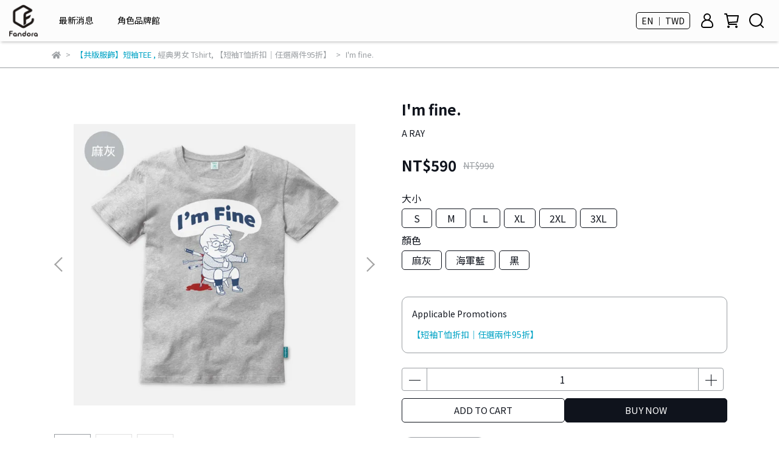

--- FILE ---
content_type: text/html; charset=utf-8
request_url: https://www.fandorashop.com/en/products/705130
body_size: 63814
content:
<!DOCTYPE html>
<html lang="en" style="height:100%;">
  <head>
      <script>
        window.dataLayer = window.dataLayer || [];
      </script>
    <!-- Google Tag Manager -->
            <script>(function(w,d,s,l,i){w[l]=w[l]||[];w[l].push({'gtm.start':
            new Date().getTime(),event:'gtm.js'});var f=d.getElementsByTagName(s)[0],
            j=d.createElement(s),dl=l!='dataLayer'?'&l='+l:'';j.async=true;j.src=
            'https://www.googletagmanager.com/gtm.js?id='+i+dl;f.parentNode.insertBefore(j,f);
            })(window,document,'script','dataLayer','GTM-WJJ2FXS');</script>
          <script>var google_tag_manager_id = 'GTM-WJJ2FXS';</script>
<!-- End Google Tag Manager -->
      <!-- CYBERBIZ Google Tag Manager -->
      <script>(function(w,d,s,l,i){w[l]=w[l]||[];w[l].push({'gtm.start':
      new Date().getTime(),event:'gtm.js'});var f=d.getElementsByTagName(s)[0],
      j=d.createElement(s),dl=l!='dataLayer'?'&l='+l:'';j.async=true;j.src=
      'https://www.googletagmanager.com/gtm.js?id='+i+dl;f.parentNode.insertBefore(j,f);
      })(window,document,'script','cyb','GTM-TXD9LVJ');</script>
      <!-- End CYBERBIZ Google Tag Manager -->
    
      <script>
        function getUserFromCookie(){
          if(localStorage.customer && localStorage.customer != '{"notLogin":true}'){
            return JSON.parse(localStorage.customer).id;
          }else{
            return "";
          }
        }
        cyb = [{
          'shop': "15409-Fandora Shop",
          'shop_plan': "enterprise",
          'userId': getUserFromCookie()
        }];
      </script>
    
      <!-- CYBERBIZ Google Tag Manager -->
      <script>(function(w,d,s,l,i){w[l]=w[l]||[];w[l].push({'gtm.start':
      new Date().getTime(),event:'gtm.js'});var f=d.getElementsByTagName(s)[0],
      j=d.createElement(s),dl=l!='dataLayer'?'&l='+l:'';j.async=true;j.src=
      'https://www.googletagmanager.com/gtm.js?id='+i+dl;f.parentNode.insertBefore(j,f);
      })(window,document,'script','cyb','GTM-P7528MQ');</script>
      <!-- End CYBERBIZ Google Tag Manager -->
    
    <meta charset="utf-8">
<meta http-equiv="X-UA-Compatible" content="IE=edge">
<meta name="viewport" content="width=device-width, initial-scale=1">
<link rel="icon" href="//cdn-next.cybassets.com//cdn-next.cybassets.com/media/W1siZiIsIjE1NDA5L2F0dGFjaGVkX3Bob3Rvcy8xNzA0NDMwMDc3XzQ4LjQ4LmpwZy5qcGVnIl1d.jpeg?convert=false&sha=2ba4832d97af450a">
<link rel="apple-touch-icon" href="//cdn-next.cybassets.com//cdn-next.cybassets.com/media/W1siZiIsIjE1NDA5L2F0dGFjaGVkX3Bob3Rvcy8xNzA0NDMwMDc3XzQ4LjQ4LmpwZy5qcGVnIl1d.jpeg?convert=false&sha=2ba4832d97af450a">

<meta property="og:site_name" content="Fandora Shop" />

<!-- og tag -->


<!-- og image -->

  <meta property="og:image" content="https://cdn-next.cybassets.com/media/W1siZiIsIjE1NDA5L3Byb2R1Y3RzLzMyMTQxMTczLzc4ODM1LTIxMDMxMS03N3FUXzYxYmUzYTM2NmRmNTRkMzc5Y2NkLnBuZyJdLFsicCIsInRodW1iIiwiMjQweDI0MCJdXQ.png?sha=77e303e6ddb0d559" />


<title>
  
    I'm fine. Fandora Shop
  
</title>



<script src='//cdn-next.cybassets.com/frontend/shop/useSettingsData-0770317faa8a3db5.js' type='text/javascript'></script>



  <script>
    window.setSettingsData({"draggable_sections":{"404":[],"index":["1699254776557_0","1701331084076_7","_index_4_blocks","1698305484026_2","1698305547369_2","_index_8_blocks","_index_8_blocks_2","1758856223003_2","1716194978535_2","1724809444705_2","1698296099376_1","1701228014165_4"],"product":["product_info","product_description","board_comments","related_products"],"combo_product":["combo_product_info","combo_product_desc","board_comments"],"collection":[],"category":[],"blog":[],"article":[],"cart":[],"contact":[],"express_delivery":[],"search":[]},"sections":{"navbar":{"type":"navbar","visible":true,"settings":{"navbar_image_logo_url":"//cdn-next.cybassets.com/media/[base64].png?sha=023d3a518a149356","navbar_image_logo_tablet_url":"//cdn-next.cybassets.com/media/W1siZiIsIjE1NDA5L2F0dGFjaGVkX3Bob3Rvcy8xNzA0NDMwMTY1XzMwMC4zMDAuanBnLmpwZWciXV0.jpeg?sha=a92daea21c235763","navbar_image_logo_mobile_url":"//cdn-next.cybassets.com/media/W1siZiIsIjE1NDA5L2F0dGFjaGVkX3Bob3Rvcy8xNzAxNzYyNTc5X0xPR09f6buR6ImyLeapq-W8jyAoNCkucG5nLnBuZyJdXQ.png?sha=a00a0dad78a7bc57","main_nav":"main-menu","slider_primary_linklist":"main-menu","slider_primary_linklist_set_open":false,"nav_show_three_dimension":true,"search_enabled":true,"display_only_index":false,"dict_header_banner_image_url":"","dict_header_banner_image_tablet_url":"","dict_header_banner_image_mobile_url":"","dict_header_banner_link":"https://www.fandorashop.com/zh-TW/collections/youtuber","display_count_down":true,"navbar_display_style":"rowNav","navbar_background_transparent":true,"header_banner_start":"2025-07-30T00:00:00+08:00","header_banner_end":"2025-08-12T00:00:00+08:00","timer_text_color":"#fff29c","timer_bg_color":"#3b3b3b","menu_display_style":"three_dimension_menu","header_logo_image_alt":"","display_banner_type":"textBanner","header_banner_simple_text_size":"12","header_banner_simple_text_color":"#ffffff","header_banner_simple_bg":"#3b3b3b","link_menu_enabled":false,"link_menu":"undefined","header_banner_image_alt":"","header_banner_simple_text":"〈老高與小茉〉全新T恤預購倒數 只到8/11","logo_height":"","mobile_logo_position":"left"},"custom_name":"導覽列"},"footer":{"type":"footer","visible":true,"settings":{"footer_link":"footer","display_facebook":true,"shop_facebook":"https://www.facebook.com/fandorashop","display_instagram":true,"shop_instagram":"https://www.instagram.com/fandorashop/?utm_source=ig_web_button_share_sheet","display_line":true,"shop_line":"https://lin.ee/EvAusjU","display_youtube":false,"shop_youtube":"https://www.youtube.com/","footer_link_arrangement":"display_y"},"block_order":["1701145811102_0","default_link_list","default_contact_info","1715154415058_2"],"blocks":{"default_link_list":{"type":"link_list_setting","custom_name":"選單-關於我們","thumbnail":"list","draggable":true,"visible":true,"settings":{"dict_link_list_block_title":"About Us","footer_link":"footer"}},"default_contact_info":{"type":"contact_info_setting","custom_name":"聯絡資訊","thumbnail":"contactInfo","draggable":true,"visible":true,"settings":{"contact_info_block_title":"聯絡資訊","display_phone":false,"dict_phone_number":"0912345678","display_fax_number":false,"dict_shop_fax_number":"0222345678","display_shop_email":true,"dict_shop_email":"service@fandora.co","display_shop_address":false,"dict_shop_address":"Shop Address","display_office_time":true,"dict_shop_office_time":"10:00-17:00","dict_contact_info_block_title":"Contact info"}},"1701145811102_0":{"type":"link_list_setting","custom_name":"選單-類別搜尋","visible":true,"settings":{"dict_link_list_block_title":"類別搜尋","footer_link":"類別搜尋"}},"1715154415058_2":{"type":"rich_text_editor_setting","custom_name":"自訂文字","visible":true,"settings":{"dict_rich_text_title":"補完計畫股份有限公司","dict_rich_text_content":""}}},"custom_name":"頁腳"},"_index_product_banner":{"type":"_index_product_banner","visible":false,"settings":{"dict_link":"","dict_image_url":"/theme_src/i18n_walker/default_img/index_product_banner.png","dict_tablet_image_url":"/theme_src/i18n_walker/default_img/index_product_banner_tablet.png","dict_mobile_image_url":"/theme_src/i18n_walker/default_img/index_product_banner_mobile.png","display_cta_btn":false,"cta_btn_display_style":"bottomPosition","cta_btn_text":"SHOP NOW","cta_btn_bg_color":"#ffffff","cta_btn_text_color":"#673131","margin_x":"0","margin_bottom":"15","mobile_margin_x":"0","mobile_margin_bottom":"15"},"custom_name":"橫幅廣告"},"_index_8_blocks":{"type":"_index_8_blocks","visible":true,"settings":{"dict_title":"米薩小姐 × 量子訊息工作室","collection_handle":"米薩小姐","limit":"8","margin_x":"30","margin_bottom":"50","mobile_margin_x":"30","mobile_margin_bottom":"50","product_display":"displayPartial","product_arrangement":"2","product_alignment":"leftPosition","product_text_align":"center","product_column_for_pc":"4","product_column_for_mobile":"2","product_card_hover_effect":"button"},"custom_name":"商品分類-米薩"},"_index_4_blocks":{"type":"_index_4_blocks","visible":true,"blocks":{"display_index_4_block_1":{"type":"image","visible":true,"settings":{"title":"","dict_link":"https://www.fandorashop.com/zh-TW/blogs/news/monsterhunterwilds","dict_image_url":"//cdn-next.cybassets.com/media/W1siZiIsIjE1NDA5L2F0dGFjaGVkX3Bob3Rvcy8xNzY4ODgyMjE5X-mWi-izoy3pg6jokL3moLwuanBnLmpwZWciXV0.jpeg?sha=8a13e957f725f024","dict_tablet_image_url":"//cdn-next.cybassets.com/media/W1siZiIsIjE1NDA5L2F0dGFjaGVkX3Bob3Rvcy8xNzY4ODgyMjE5X-mWi-izoy3pg6jokL3moLwuanBnLmpwZWciXV0.jpeg?sha=8a13e957f725f024","dict_mobile_image_url":"//cdn-next.cybassets.com/media/W1siZiIsIjE1NDA5L2F0dGFjaGVkX3Bob3Rvcy8xNzY4ODgyMjE5X-mWi-izoy3pg6jokL3moLwuanBnLmpwZWciXV0.jpeg?sha=8a13e957f725f024","block_propotion":"33.3","dict_image_description":""},"custom_name":"魔物獵人開賣"},"display_index_4_block_2":{"type":"image","custom_name":"創作者專屬週邊商品","visible":true,"settings":{"dict_image_url":"//cdn.cybassets.com/media/W1siZiIsIjE1NDA5L2F0dGFjaGVkX3Bob3Rvcy8xNzU1NzY0ODEwX1lU5bCI5Y2AIOWumOe2sumDqOiQveagvC1taW4uanBnLmpwZWciXV0.jpeg?sha=22eac1bfdb66ba36","dict_tablet_image_url":"//cdn.cybassets.com/media/W1siZiIsIjE1NDA5L2F0dGFjaGVkX3Bob3Rvcy8xNzU1NzY0ODEwX1lU5bCI5Y2AIOWumOe2sumDqOiQveagvC1taW4uanBnLmpwZWciXV0.jpeg?sha=22eac1bfdb66ba36","dict_mobile_image_url":"//cdn.cybassets.com/media/W1siZiIsIjE1NDA5L2F0dGFjaGVkX3Bob3Rvcy8xNzU1NzY0ODEwX1lU5bCI5Y2AIOWumOe2sumDqOiQveagvC1taW4uanBnLmpwZWciXV0.jpeg?sha=22eac1bfdb66ba36","dict_link":"https://www.fandorashop.com/zh-TW/collections/youtuber","block_propotion":"33.3","dict_image_description":""}},"display_index_4_block_3":{"type":"image","custom_name":"創作者平台","visible":true,"settings":{"dict_image_url":"//cdn.cybassets.com/media/W1siZiIsIjE1NDA5L2F0dGFjaGVkX3Bob3Rvcy8xNzQ3ODgxMzM2X1BPROWJteS9nOiAheW5s-WPsC3lrpjntrLpg6jokL3moLwtbWluLmpwZy5qcGVnIl1d.jpeg?sha=49fb9f5a08f60210","dict_tablet_image_url":"//cdn.cybassets.com/media/W1siZiIsIjE1NDA5L2F0dGFjaGVkX3Bob3Rvcy8xNzQ3ODgxMzM2X1BPROWJteS9nOiAheW5s-WPsC3lrpjntrLpg6jokL3moLwtbWluLmpwZy5qcGVnIl1d.jpeg?sha=49fb9f5a08f60210","dict_mobile_image_url":"//cdn.cybassets.com/media/W1siZiIsIjE1NDA5L2F0dGFjaGVkX3Bob3Rvcy8xNzQ3ODgxMzM2X1BPROWJteS9nOiAheW5s-WPsC3lrpjntrLpg6jokL3moLwtbWluLmpwZy5qcGVnIl1d.jpeg?sha=49fb9f5a08f60210","dict_link":"https://www.fandorashop.com/zh-TW/pages/fandora%E5%89%B5%E4%BD%9C%E8%80%85%E5%91%A8%E9%82%8A%E5%95%86%E5%93%81%E5%B9%B3%E5%8F%B0","block_propotion":"33.3","dict_image_description":""}},"1701143332828_0":{"type":"image","custom_name":"圖片","visible":true,"settings":{"dict_image_url":"/theme_src/i18n_shoestore/default_img/index_4_blocks_1.jpg","dict_tablet_image_url":"","dict_mobile_image_url":"","dict_link":""}},"1703744058865_0":{"type":"image","custom_name":"WirForce","visible":true,"settings":{"dict_image_url":"//cdn-next.cybassets.com/media/W1siZiIsIjE1NDA5L2F0dGFjaGVkX3Bob3Rvcy8xNzU4MTY0MTIzX1dpckZvcmNlXzIwMjXplovos6Nf5a6Y57ayLemDqOiQveagvC1taW4ucG5nLnBuZyJdXQ.png?sha=cec7308854e97be3","dict_tablet_image_url":"//cdn-next.cybassets.com/media/W1siZiIsIjE1NDA5L2F0dGFjaGVkX3Bob3Rvcy8xNzU4MTY0MTIzX1dpckZvcmNlXzIwMjXplovos6Nf5a6Y57ayLemDqOiQveagvC1taW4ucG5nLnBuZyJdXQ.png?sha=cec7308854e97be3","dict_mobile_image_url":"//cdn-next.cybassets.com/media/W1siZiIsIjE1NDA5L2F0dGFjaGVkX3Bob3Rvcy8xNzU4MTY0MTIzX1dpckZvcmNlXzIwMjXplovos6Nf5a6Y57ayLemDqOiQveagvC1taW4ucG5nLnBuZyJdXQ.png?sha=cec7308854e97be3","dict_link":"/pages/wirforce2025","block_propotion":"33.3","dict_image_description":""}},"1705374393593_0":{"type":"image","custom_name":"rosie","visible":true,"settings":{"dict_image_url":"//cdn-next.cybassets.com/media/W1siZiIsIjE1NDA5L2F0dGFjaGVkX3Bob3Rvcy8xNzU4MTY5OTUwX3Jvc2llIOW7o-WRiuWcli3pg6jokL3moLwtbWluLmpwZy5qcGVnIl1d.jpeg?sha=b46571dca55c4af7","dict_tablet_image_url":"//cdn-next.cybassets.com/media/W1siZiIsIjE1NDA5L2F0dGFjaGVkX3Bob3Rvcy8xNzU4MTY5OTUwX3Jvc2llIOW7o-WRiuWcli3pg6jokL3moLwtbWluLmpwZy5qcGVnIl1d.jpeg?sha=b46571dca55c4af7","dict_mobile_image_url":"//cdn-next.cybassets.com/media/W1siZiIsIjE1NDA5L2F0dGFjaGVkX3Bob3Rvcy8xNzU4MTY5OTUwX3Jvc2llIOW7o-WRiuWcli3pg6jokL3moLwtbWluLmpwZy5qcGVnIl1d.jpeg?sha=b46571dca55c4af7","dict_link":"/collections/rosie","block_propotion":"33","dict_image_description":""}},"1706856727381_0":{"type":"image","custom_name":"傳說對決","visible":true,"settings":{"dict_image_url":"//cdn-next.cybassets.com/media/W1siZiIsIjE1NDA5L2F0dGFjaGVkX3Bob3Rvcy8xNzI5ODQwNTg4X-WCs-iqquWwjeaxul_pg6jokL3moLwt5a6Y57ay6YOo6JC95qC8LW1pbi5qcGcuanBlZyJdXQ.jpeg?sha=cf63dcce85103e47","dict_tablet_image_url":"//cdn-next.cybassets.com/media/W1siZiIsIjE1NDA5L2F0dGFjaGVkX3Bob3Rvcy8xNzI5ODQwNTg4X-WCs-iqquWwjeaxul_pg6jokL3moLwt5a6Y57ay6YOo6JC95qC8LW1pbi5qcGcuanBlZyJdXQ.jpeg?sha=cf63dcce85103e47","dict_mobile_image_url":"//cdn-next.cybassets.com/media/W1siZiIsIjE1NDA5L2F0dGFjaGVkX3Bob3Rvcy8xNzI5ODQwNTg4X-WCs-iqquWwjeaxul_pg6jokL3moLwt5a6Y57ay6YOo6JC95qC8LW1pbi5qcGcuanBlZyJdXQ.jpeg?sha=cf63dcce85103e47","dict_link":"/pages/arenaofvalor","block_propotion":"33","dict_image_description":""}}},"block_order":["display_index_4_block_3","display_index_4_block_2","display_index_4_block_1","1703744058865_0","1706856727381_0","1705374393593_0"],"custom_name":"主打商品文章","settings":{"margin_x":"30","margin_bottom":"50","mobile_margin_x":"30","mobile_margin_bottom":"50","mobile_columns":1,"margin_block":"30","mobile_margin_block":"5"}},"_index_8_blocks_2":{"type":"_index_8_blocks","custom_name":"商品分類-咖波","visible":true,"settings":{"dict_title":"貓貓蟲咖波","collection_handle":"貓貓蟲咖波","limit":"8","margin_x":"30","margin_bottom":"50","mobile_margin_x":"30","mobile_margin_bottom":"50","product_display":"displayPartial","product_arrangement":"2","product_alignment":"leftPosition","product_text_align":"center","product_column_for_pc":"4","product_column_for_mobile":"2","product_card_hover_effect":"button"},"blocks":{},"block_order":[]},"_index_product_banner_2":{"type":"_index_product_banner","custom_name":"橫幅廣告","visible":true,"settings":{"dict_image_url":"/theme_src/i18n_walker/default_img/index_product_banner_2.png","dict_tablet_image_url":"/theme_src/i18n_walker/default_img/index_product_banner_2_tablet.png","dict_mobile_image_url":"/theme_src/i18n_walker/default_img/index_product_banner_2_mobile.png","dict_link":"","display_cta_btn":true,"cta_btn_display_style":"bottomPosition","cta_btn_text":"Shop Mens →","cta_btn_bg_color":"#ffffff","cta_btn_text_color":"#673131","margin_x":"120","margin_bottom":"32","mobile_margin_x":"0","mobile_margin_bottom":"40"},"blocks":{},"block_order":[]},"_index_product_banner_3":{"type":"_index_product_banner","custom_name":"橫幅廣告","visible":true,"settings":{"dict_image_url":"/theme_src/i18n_walker/default_img/index_product_banner_3.png","dict_tablet_image_url":"/theme_src/i18n_walker/default_img/index_product_banner_3_tablet.png","dict_mobile_image_url":"/theme_src/i18n_walker/default_img/index_product_banner_3_mobile.png","dict_link":"","display_cta_btn":true,"cta_btn_display_style":"bottomPosition","cta_btn_text":"Shop Womens →","cta_btn_bg_color":"#ffffff","cta_btn_text_color":"#673131","margin_x":"120","margin_bottom":"32","mobile_margin_x":"0","mobile_margin_bottom":"40"},"blocks":{},"block_order":[]},"express_delivery_index_4_blocks":{"type":"_index_4_blocks","visible":false,"blocks":{"express_delivery_display_index_4_block_1":{"type":"image","visible":true,"settings":{"title":"","dict_link":"","dict_image_url":"/theme_src/i18n_walker/default_img/index_4_blocks_1.png","dict_tablet_image_url":"","dict_mobile_image_url":""}}},"block_order":["express_delivery_display_index_4_block_1"]},"custom_text":{"type":"custom_text","visible":true,"settings":{}},"blog":{"type":"blog","visible":true,"settings":{"article_limit_in_blog_page":"6"}},"article":{"type":"article","visible":true,"settings":{"display_blog_menu":true,"dict_blog_tags_title":"Categories","blog_latest_post_limit":"2"}},"category":{"type":"category","visible":true,"settings":{"category_sidebar_set_open":false,"category_product_block_limit":"4","category_product_swiper_item_limit":"6","category_product_item_limit":"18"}},"shop_setting":{"type":"shop_setting","visible":true,"settings":{"favicon_image_url":"//cdn-next.cybassets.com/media/W1siZiIsIjE1NDA5L2F0dGFjaGVkX3Bob3Rvcy8xNzA0NDMwMDc3XzQ4LjQ4LmpwZy5qcGVnIl1d.jpeg?sha=2ba4832d97af450a","og_image_url":"//cdn-next.cybassets.com/media/W1siZiIsIjE1NDA5L2F0dGFjaGVkX3Bob3Rvcy8xNzA0NDMwMTY1XzMwMC4zMDAuanBnLmpwZWciXV0.jpeg?sha=a92daea21c235763","shop_title":"全台最大角色週邊商品","shop_description":"期待、多元、無限可能性！ 讓每位粉絲都能獲得更豐富的購物， 感受挑選商品時的樂趣，同時將此樂趣成為日常的一部分。","shop_keywords":"fandora,fandorashop,週邊,ㄇㄚˊ幾,貓貓蟲咖波,好想兔,無所事事小海豹,卡娜赫拉的小動物,貼圖,角色IP"},"custom_name":"全站設定"},"color_settings":{"type":"color_settings","visible":true,"settings":{"button_color":"#0f131c","button_text_color":"#ffffff","accent_color":"#00A3C5","heading_color":"#0f131c","text_color":"#9A9EA2","price_color":"#0f131c","discount_price_color":"#0f131c","theme_bg_color":"#ffffff","product_border_color":"#9a9ea2","nav_logo_bg_color":"#fcfcfc","nav_menu_bg_color":"#ffffff","nav_menu_text_color":"#000000","nav_menu_icon_color":"#000000","footer_bg_color":"#ffffff","footer_text_color":"#9a9ea2","checkout_button_color":"#535353","checkout_accent_color":"#00acd2","tips_text_color":"#0C5460"},"custom_name":"顏色設定"},"popup":{"type":"popup","visible":true,"blocks":{"popup_block_1":{"type":"image","visible":false,"settings":{"dict_image_url":"//cdn.cybassets.com/media/W1siZiIsIjE1NDA5L2F0dGFjaGVkX3Bob3Rvcy8xNzQ4OTY1NDI1X-iAgemrmOazleiAgeeOi-WFrOS7lOWAkuaVuC1CTl8xOTIweDkwMC5qcGcuanBlZyJdXQ.jpeg?sha=05790d8a7d7337f4","icon_size":"middle","dict_tablet_image_url":"//cdn.cybassets.com/media/W1siZiIsIjE1NDA5L2F0dGFjaGVkX3Bob3Rvcy8xNzQ4OTY1MzUzXzI1MDUyNi1qYW5ldC3ogIHpq5jms5XogIHnjovlhazku5TlgJLmlbjlu6PlkYotbWluXzEwMDB4MTAwMC0wMi5qcGcuanBlZyJdXQ.jpeg?sha=cc993662029f46dc","dict_mobile_image_url":"//cdn.cybassets.com/media/W1siZiIsIjE1NDA5L2F0dGFjaGVkX3Bob3Rvcy8xNzQ4OTY1MzUzXzI1MDUyNi1qYW5ldC3ogIHpq5jms5XogIHnjovlhazku5TlgJLmlbjlu6PlkYotbWluXzEwMDB4MTAwMC0wMi5qcGcuanBlZyJdXQ.jpeg?sha=cc993662029f46dc","dict_icon_image_url":"//cdn.cybassets.com/media/W1siZiIsIjE1NDA5L2F0dGFjaGVkX3Bob3Rvcy8xNzQ4OTY1MzUzXzI1MDUyNi1qYW5ldC3ogIHpq5jms5XogIHnjovlhazku5TlgJLmlbjlu6PlkYotbWluXzEwMDB4MTAwMC0wMi5qcGcuanBlZyJdXQ.jpeg?sha=cc993662029f46dc","dict_link":"/collections/五歲抬頭","link_open_in_new_tab":true},"custom_name":"圖片"}},"block_order":["popup_block_1"],"settings":{},"custom_name":"彈窗廣告"},"product_info":{"type":"product_info","visible":true,"settings":{"display_product_sku":false,"dict_vip_custom_price_text":"","dict_vip_custom_price_href":""},"custom_name":"基本設定"},"product_description":{"type":"product_description","visible":true,"custom_name":"商品介紹"},"board_comments":{"type":"board_comments","visible":true,"settings":{},"custom_name":"商品評論","thumbnail":"list","draggable":false},"related_products":{"type":"related_products","visible":true,"settings":{"display_related_cols":false,"use_custom_related_cols":true,"dict_group_related_cols_related_product":"Related Products","related_products_limit":"4"},"custom_name":"相關商品"},"combo_product_info":{"type":"combo_product_info","visible":true,"settings":{}},"combo_product_desc":{"type":"combo_product_desc","visible":true,"settings":{}},"contact":{"type":"contact","visible":true,"settings":{"show_google_map":true,"show_google_map_iframe":"\u003ciframe src=\"https://www.google.com/maps/embed?pb=!1m18!1m12!1m3!1d3613.6479170127777!2d121.56760821400371!3d25.07991984260527!2m3!1f0!2f0!3f0!3m2!1i1024!2i768!4f13.1!3m3!1m2!1s0x3442ac6fbd841bbd%3A0x64e16bcf25e3da31!2zMTE05Y-w5YyX5biC5YWn5rmW5Y2A55Ge5YWJ6LevNTEz5be3MzDomZ8!5e0!3m2!1szh-TW!2stw!4v1485156761267\" width=\"600\" height=\"450\" frameborder=\"0\" style=\"border:0\" allowfullscreen\u003e\u003c/iframe\u003e"}},"collection":{"type":"collection","visible":true,"settings":{"collection_sidebar":"main-menu","collection_sidebar_set_open":false,"collection_pagination_limit":"24","is_infinite_scroll":false},"custom_name":"商品分類設定"},"404":{"type":"404","visible":true,"settings":{"image_url":"/theme_src/i18n_walker/default_img/404_img.png"}},"blogs_all":{"type":"blogs_all","visible":true,"settings":{}},"bundle_discounts":{"type":"bundle_discounts","visible":true,"settings":{}},"cart":{"type":"cart","visible":true,"settings":{}},"cart_empty":{"type":"cart_empty","visible":true,"settings":{}},"page":{"type":"page","visible":true,"settings":{}},"search":{"type":"search","visible":true,"settings":{"search_link_list":"main-menu"}},"customers/account":{"type":"customers/account","visible":true,"settings":{}},"customers/account_edit":{"type":"customers/account_edit","visible":true,"settings":{}},"customers/activate_account":{"type":"customers/activate_account","visible":true,"settings":{}},"customers/addresses":{"type":"customers/addresses","visible":true,"settings":{}},"customers/bonus_points":{"type":"customers/bonus_points","visible":true,"settings":{}},"customers/cancel":{"type":"customers/cancel","visible":true,"settings":{}},"customers/coupons":{"type":"customers/coupons","visible":true,"settings":{}},"customers/forgot_password":{"type":"customers/forgot_password","visible":true,"settings":{}},"customers/login":{"type":"customers/login","visible":true,"settings":{}},"customers/message":{"type":"customers/message","visible":true,"settings":{}},"customers/messages":{"type":"customers/messages","visible":true,"settings":{}},"customers/modify_password":{"type":"customers/modify_password","visible":true,"settings":{}},"customers/order":{"type":"customers/order","visible":true,"settings":{}},"customers/orders":{"type":"customers/orders","visible":true,"settings":{}},"customers/periodic_order":{"type":"customers/periodic_order","visible":true,"settings":{}},"customers/periodic_orders":{"type":"customers/periodic_orders","visible":true,"settings":{}},"customers/other_valid_orders":{"type":"customers/other_valid_orders","visible":true,"settings":{}},"customers/register":{"type":"customers/register","visible":true,"settings":{}},"customers/reset_password":{"type":"customers/reset_password","visible":true,"settings":{}},"customers/return":{"type":"customers/return","visible":true,"settings":{}},"customers/tracking_items":{"type":"customers/tracking_items","visible":true,"settings":{}},"express_delivery-navbar":{"type":"express_delivery-navbar","visible":true,"settings":{}},"express_delivery-content":{"type":"express_delivery-content","visible":true,"settings":{}},"1698296099376_1":{"type":"_index_product_banner","custom_name":"角色館","visible":true,"settings":{"dict_image_url":"//cdn-next.cybassets.com/media/W1siZiIsIjE1NDA5L2F0dGFjaGVkX3Bob3Rvcy8xNzY3NjY0NzEwX-WumOe2si3op5LoibLppKhCTi1taW5fMTkyMC5qcGcuanBlZyJdXQ.jpeg?sha=083885c8e3b3b14d","dict_tablet_image_url":"//cdn-next.cybassets.com/media/W1siZiIsIjE1NDA5L2F0dGFjaGVkX3Bob3Rvcy8xNzY3NjY0NzI2X-WumOe2si3op5LoibLppKhCTi1taW5fOTYwLmpwZy5qcGVnIl1d.jpeg?sha=6d2696658b91420b","dict_mobile_image_url":"//cdn-next.cybassets.com/media/W1siZiIsIjE1NDA5L2F0dGFjaGVkX3Bob3Rvcy8xNzY3NjY0ODk2X-WumOe2si3op5LoibLppKhCTi1taW5fNDgwLmpwZy5qcGVnIl1d.jpeg?sha=c2942920f7d59b3d","dict_link":"https://www.fandorashop.com/zh-TW/pages/%E5%95%86%E5%93%81%E9%A4%A8","cta_btn_display_style":"topPosition","cta_btn_bg_color":"#000000","cta_btn_text_color":"#ffffff","margin_x":"30","margin_bottom":"50","mobile_margin_x":"30","mobile_margin_bottom":"50"}},"1698302033868_3":{"type":"_index_4_blogs","custom_name":"頁籤（商品文章）","visible":true,"settings":{"dict_title":"","margin_x":"0","margin_bottom":"50","mobile_margin_x":"0","mobile_margin_bottom":"50"},"blocks":{"1698302033877_0":{"type":"blog","custom_name":"部落格","visible":true,"settings":{"blog_handle":"news"}}},"block_order":["1698302033877_0"]},"1698302144685_4":{"type":"_index_4_blocks","custom_name":"類別搜尋","visible":true,"settings":{"margin_x":"0","margin_bottom":"50","margin_block":"30","mobile_margin_x":"0","mobile_margin_bottom":"50","mobile_columns":1,"mobile_margin_block":"30"},"blocks":{"1698302144693_0":{"type":"image","custom_name":"類別-服飾類","visible":true,"settings":{"dict_image_url":"//cdn-next.cybassets.com/media/W1siZiIsIjE1NDA5L2F0dGFjaGVkX3Bob3Rvcy8xNjk4OTA4MzY1X-acjemjvumhni7pm7vohabniYguMTU1eDUyLmpwZy5qcGVnIl1d.jpeg?sha=451175556de69d87","dict_tablet_image_url":"//cdn-next.cybassets.com/media/W1siZiIsIjE1NDA5L2F0dGFjaGVkX3Bob3Rvcy8xNjk4OTA4MzY1X-acjemjvumhni7pm7vohabniYguMTU1eDUyLmpwZy5qcGVnIl1d.jpeg?sha=451175556de69d87","dict_mobile_image_url":"//cdn-next.cybassets.com/media/W1siZiIsIjE1NDA5L2F0dGFjaGVkX3Bob3Rvcy8xNjk4OTA4Mzc0X-acjemjvumhni7miYvmqZ_niYguMTc4eDUyLmpwZy5qcGVnIl1d.jpeg?sha=1f00b319be26ac14","dict_link":"","block_propotion":"33"}},"1698302207047_0":{"type":"image","custom_name":"類別-配件類","visible":true,"settings":{"dict_image_url":"//cdn-next.cybassets.com/media/W1siZiIsIjE1NDA5L2F0dGFjaGVkX3Bob3Rvcy8xNjk4OTA4NDQ1X-mFjeS7tumhni7pm7vohabniYguMTU1eDUyLmpwZy5qcGVnIl1d.jpeg?sha=0a236a469a9a6174","dict_tablet_image_url":"//cdn-next.cybassets.com/media/W1siZiIsIjE1NDA5L2F0dGFjaGVkX3Bob3Rvcy8xNjk4OTA4NDQ1X-mFjeS7tumhni7pm7vohabniYguMTU1eDUyLmpwZy5qcGVnIl1d.jpeg?sha=0a236a469a9a6174","dict_mobile_image_url":"//cdn-next.cybassets.com/media/W1siZiIsIjE1NDA5L2F0dGFjaGVkX3Bob3Rvcy8xNjk4OTA4NDUyX-mFjeS7tumhni7miYvmqZ_niYguMTc4eDUyLmpwZy5qcGVnIl1d.jpeg?sha=1688869ebe916cd8","dict_link":"","block_propotion":"33"}},"1698906890777_0":{"type":"image","custom_name":"類別-帽類","visible":true,"settings":{"dict_image_url":"//cdn-next.cybassets.com/media/W1siZiIsIjE1NDA5L2F0dGFjaGVkX3Bob3Rvcy8xNjk4OTA4NDc0X-W4vemhni7pm7vohabniYguMTU1eDUyLmpwZy5qcGVnIl1d.jpeg?sha=695a4d78391ab966","dict_tablet_image_url":"//cdn-next.cybassets.com/media/W1siZiIsIjE1NDA5L2F0dGFjaGVkX3Bob3Rvcy8xNjk4OTA4NDc0X-W4vemhni7pm7vohabniYguMTU1eDUyLmpwZy5qcGVnIl1d.jpeg?sha=695a4d78391ab966","dict_mobile_image_url":"//cdn-next.cybassets.com/media/W1siZiIsIjE1NDA5L2F0dGFjaGVkX3Bob3Rvcy8xNjk4OTA4NDgyX-W4vemhni7miYvmqZ_niYguMTc4eDUyLmpwZy5qcGVnIl1d.jpeg?sha=318e64d2244aa9ca","dict_link":"","block_propotion":"33"}},"1700633608950_0":{"type":"image","custom_name":"測試用的第四張圖","visible":true,"settings":{"dict_image_url":"//cdn-next.cybassets.com/media/W1siZiIsIjE1NDA5L2F0dGFjaGVkX3Bob3Rvcy8xNjk4OTA4MzY1X-acjemjvumhni7pm7vohabniYguMTU1eDUyLmpwZy5qcGVnIl1d.jpeg?sha=451175556de69d87","dict_tablet_image_url":"//cdn-next.cybassets.com/media/W1siZiIsIjE1NDA5L2F0dGFjaGVkX3Bob3Rvcy8xNjk4OTA4MzY1X-acjemjvumhni7pm7vohabniYguMTU1eDUyLmpwZy5qcGVnIl1d.jpeg?sha=451175556de69d87","dict_mobile_image_url":"//cdn-next.cybassets.com/media/W1siZiIsIjE1NDA5L2F0dGFjaGVkX3Bob3Rvcy8xNjk4OTA4Mzc0X-acjemjvumhni7miYvmqZ_niYguMTc4eDUyLmpwZy5qcGVnIl1d.jpeg?sha=1f00b319be26ac14","dict_link":"","block_propotion":"0"}}},"block_order":["1698302144693_0","1698302207047_0","1698906890777_0","1700633608950_0"]},"1698305484026_2":{"type":"_index_8_blocks","custom_name":"商品分類-ㄇㄚˊ幾","visible":true,"settings":{"dict_title":"ㄇㄚˊ幾冬裝新上市","collection_handle":"ㄇㄚˊ幾","limit":"8","product_arrangement":"2","margin_x":"30","margin_bottom":"50","mobile_margin_x":"30","mobile_margin_bottom":"50","product_display":"displayPartial","product_alignment":"leftPosition","product_text_align":"center","product_column_for_pc":"4","product_column_for_mobile":"2","product_card_hover_effect":"button"},"blocks":{},"block_order":[]},"1698305519833_2":{"type":"_index_8_blocks","custom_name":"商品分類-無所事事小海豹","visible":true,"settings":{"dict_title":"無所事事小海豹","collection_handle":"無所事事小海豹","limit":"8","product_arrangement":"2","margin_x":"30","margin_bottom":"50","mobile_margin_x":"30","mobile_margin_bottom":"50","product_display":"displayPartial","product_alignment":"leftPosition"},"blocks":{},"block_order":[]},"1698305547369_2":{"type":"_index_8_blocks","custom_name":"商品分類-rosie","visible":true,"settings":{"dict_title":"rosie 快閃店商品 限定販售","collection_handle":"rosie","limit":"8","product_arrangement":"2","margin_x":"30","margin_bottom":"50","mobile_margin_x":"30","mobile_margin_bottom":"50","product_display":"displayPartial","product_alignment":"leftPosition","product_text_align":"center","product_column_for_pc":"4","product_column_for_mobile":"2","product_card_hover_effect":"button"},"blocks":{},"block_order":[]},"1699254776557_0":{"type":"_main_slider_custom","custom_name":"輪播素材","visible":true,"settings":{"swiper_delay":"3","margin_x":"0","margin_bottom":"50","image_number":"1","image_space":"0","mobile_margin_x":"0","mobile_margin_bottom":"50","mobile_image_number":"1","mobile_image_space":"8","transition_speed":"0.3"},"blocks":{"1699254776562_0":{"type":"image","custom_name":"純照片","visible":false,"settings":{"dict_image_url":"/theme_src/i18n_shoestore/default_img/index_4_blocks_1.jpg","dict_tablet_image_url":"//cdn-next.cybassets.com/media/W1siZiIsIjE1NDA5L2F0dGFjaGVkX3Bob3Rvcy8xNjk4Mjg5NTU3Xzk2MC5qcGcuanBlZyJdXQ.jpeg?sha=a7f52c9e0598946f","dict_mobile_image_url":"//cdn-next.cybassets.com/media/W1siZiIsIjE1NDA5L2F0dGFjaGVkX3Bob3Rvcy8xNjk4Mjg5NTY0XzQ4MC5qcGcuanBlZyJdXQ.jpeg?sha=e2772d428be3fa4b","dict_link":""}},"1699255141646_0":{"type":"image","custom_name":"咖波新POD","visible":true,"settings":{"dict_image_url":"//cdn-next.cybassets.com/media/W1siZiIsIjE1NDA5L2F0dGFjaGVkX3Bob3Rvcy8xNjk5MzMwODY4X-WSluazoi3mlrDoppboprrlnJZCTl8xOTIweDkwMC5qcGcuanBlZyJdXQ.jpeg?sha=048b378edb36e9ac","dict_tablet_image_url":"//cdn-next.cybassets.com/media/W1siZiIsIjE1NDA5L2F0dGFjaGVkX3Bob3Rvcy8xNjk5MjU1MTc4X-WSluazoi3mlrDoppboprrlnJZCTl85NjB4NzYwLmpwZy5qcGVnIl1d.jpeg?sha=256f272934f74ad1","dict_mobile_image_url":"//cdn-next.cybassets.com/media/W1siZiIsIjE1NDA5L2F0dGFjaGVkX3Bob3Rvcy8xNjk5MjU1MTg0X-WSluazoi3mlrDoppboprrlnJZCTl80ODB4MzcwLmpwZy5qcGVnIl1d.jpeg?sha=4e6768f2d5a663d7","dict_link":"/collections/貓貓蟲咖波"}},"1699255194134_0":{"type":"image","custom_name":"胖鯊魚鯊西米春夏新品","visible":false,"settings":{"dict_image_url":"//cdn.cybassets.com/media/W1siZiIsIjE1NDA5L2F0dGFjaGVkX3Bob3Rvcy8xNzQ0MjUwMTk4X-iDlumviumtmumviuilv-exsyDmlrDlk4FCTiAr5buj5ZGK5ZyWLW1pbl8xOTIweDkwMC5qcGcuanBlZyJdXQ.jpeg?sha=6471966c6b263dd4","dict_tablet_image_url":"//cdn.cybassets.com/media/W1siZiIsIjE1NDA5L2F0dGFjaGVkX3Bob3Rvcy8xNzQ0ODc0MjI0X-iDlumviumtmumviuilv-exsyDmlrDlk4FCTiAr5buj5ZGK5ZyWLW1pbl8xMDAweDEwMDAgIC5qcGcuanBlZyJdXQ.jpeg?sha=c5fbe6cf8ae4e186","dict_mobile_image_url":"//cdn.cybassets.com/media/W1siZiIsIjE1NDA5L2F0dGFjaGVkX3Bob3Rvcy8xNzQ0ODc0MjI0X-iDlumviumtmumviuilv-exsyDmlrDlk4FCTiAr5buj5ZGK5ZyWLW1pbl8xMDAweDEwMDAgIC5qcGcuanBlZyJdXQ.jpeg?sha=c5fbe6cf8ae4e186","dict_link":"/collections/鯊西米","slide_contents_display":"left","slide_btn_link":"","slide_title_color":"#000000","slide_content_color":"#000000","slide_btn_bg_color":"#000000","slide_btn_text_color":"#ffffff","dict_slide_btn_link":""}},"1699255237302_0":{"type":"image","custom_name":"ㄇㄚˊ幾夏日POD","visible":true,"settings":{"dict_image_url":"//cdn-next.cybassets.com/media/W1siZiIsIjE1NDA5L2F0dGFjaGVkX3Bob3Rvcy8xNjk5MzMwOTA2X-OEh-OEmsuK5bm-5pawUE9ELeaWsOimluimukJOXzE5MjB4OTAwLmpwZy5qcGVnIl1d.jpeg?sha=d8336150d8c9aa24","dict_tablet_image_url":"//cdn-next.cybassets.com/media/W1siZiIsIjE1NDA5L2F0dGFjaGVkX3Bob3Rvcy8xNjk5MjU1MzAxX-OEh-OEmsuK5bm-5pawUE9ELeaWsOimluimukJOXzk2MHg3NjAuanBnLmpwZWciXV0.jpeg?sha=1d16ee89772d6313","dict_mobile_image_url":"//cdn-next.cybassets.com/media/W1siZiIsIjE1NDA5L2F0dGFjaGVkX3Bob3Rvcy8xNjk5MjU1MzA4X-OEh-OEmsuK5bm-5pawUE9ELeaWsOimluimukJOXzQ4MHgzNzAuanBnLmpwZWciXV0.jpeg?sha=86c0059bf7bdf4a1","dict_link":""}},"1704784631221_0":{"type":"image","custom_name":"麻幾夜燈","visible":false,"settings":{"dict_image_url":"//cdn-next.cybassets.com/media/W1siZiIsIjE1NDA5L2F0dGFjaGVkX3Bob3Rvcy8xNzE0MzYyMzQ1X-OEh-OEmsuK5bm-5aSc54eI77yG6auu5bi2QmFubmVyLW1pbl8xOTIweDkwMC5qcGcuanBlZyJdXQ.jpeg?sha=a52704cf1d99e8c1","dict_tablet_image_url":"//cdn-next.cybassets.com/media/W1siZiIsIjE1NDA5L2F0dGFjaGVkX3Bob3Rvcy8xNzE0MzYyMzYyX-OEh-OEmsuK5bm-5aSc54eI77yG6auu5bi2QmFubmVyLW1pbl8xMDAweDEwMDAuanBnLmpwZWciXV0.jpeg?sha=2a71e349b7151802","dict_mobile_image_url":"//cdn-next.cybassets.com/media/W1siZiIsIjE1NDA5L2F0dGFjaGVkX3Bob3Rvcy8xNzE0MzYyMzYyX-OEh-OEmsuK5bm-5aSc54eI77yG6auu5bi2QmFubmVyLW1pbl8xMDAweDEwMDAuanBnLmpwZWciXV0.jpeg?sha=2a71e349b7151802","dict_link":"/pages/ㄇㄚˊ幾-居家生活風格-夜燈洗臉髮帶","slide_contents_display":"left","slide_btn_link":"","slide_title_color":"#000000","slide_content_color":"#000000","slide_btn_bg_color":"#000000","slide_btn_text_color":"#ffffff","dict_slide_btn_link":""}},"1704940638259_0":{"type":"image","custom_name":"咖波10th","visible":false,"settings":{"dict_image_url":"//cdn-next.cybassets.com/media/W1siZiIsIjE1NDA5L2F0dGFjaGVkX3Bob3Rvcy8xNzE4Nzg5NTIwXzA1Mjnnm6Pkv64t5ZKW5rOiXzEw6YCx5bm05qqU5pyfX-WumOe2skJOLW1pbl8xOTIweDkwMC5qcGcuanBlZyJdXQ.jpeg?sha=673b3a70a25daa53","dict_tablet_image_url":"//cdn-next.cybassets.com/media/W1siZiIsIjE1NDA5L2F0dGFjaGVkX3Bob3Rvcy8xNzE4Nzg5NTI4XzA1Mjnnm6Pkv64t5ZKW5rOiXzEw6YCx5bm05qqU5pyfX-WumOe2skJOLW1pbl85MDB4NzYwLmpwZy5qcGVnIl1d.jpeg?sha=5b28898f92ddc112","dict_mobile_image_url":"//cdn-next.cybassets.com/media/W1siZiIsIjE1NDA5L2F0dGFjaGVkX3Bob3Rvcy8xNzE4Nzg5NTMzXzA1Mjnnm6Pkv64t5ZKW5rOiXzEw6YCx5bm05qqU5pyfX-WumOe2skJOLW1pbl80ODB4MzcwLmpwZy5qcGVnIl1d.jpeg?sha=9e2278f59c74e85e","dict_link":"/pages/capooevent10th","slide_contents_display":"left","slide_btn_link":"","slide_title_color":"#000000","slide_content_color":"#000000","slide_btn_bg_color":"#000000","slide_btn_text_color":"#ffffff","dict_slide_btn_link":""}},"1716031614791_0":{"type":"image","custom_name":"弘道","visible":false,"settings":{"dict_image_url":"//cdn-next.cybassets.com/media/W1siZiIsIjE1NDA5L2F0dGFjaGVkX3Bob3Rvcy8xNzM0Njg4NDk5X-W8mOmBk3hGYW5kb3JhXzE5MjBYOTAwLmpwZy5qcGVnIl1d.jpeg?sha=eac3c26363877b43","dict_tablet_image_url":"//cdn-next.cybassets.com/media/W1siZiIsIjE1NDA5L2F0dGFjaGVkX3Bob3Rvcy8xNzM0Njg4NTA3X-W8mOmBk3hGYW5kb3JhXzEwMDBYMTAwMC5qcGcuanBlZyJdXQ.jpeg?sha=fc1c1e89233b5534","dict_mobile_image_url":"//cdn-next.cybassets.com/media/W1siZiIsIjE1NDA5L2F0dGFjaGVkX3Bob3Rvcy8xNzM0Njg4NTA3X-W8mOmBk3hGYW5kb3JhXzEwMDBYMTAwMC5qcGcuanBlZyJdXQ.jpeg?sha=fc1c1e89233b5534","dict_link":"https://hondao.tw/news20241220e","slide_contents_display":"left","slide_btn_link":"","slide_title_color":"#000000","slide_content_color":"#000000","slide_btn_bg_color":"#000000","slide_btn_text_color":"#ffffff","dict_slide_btn_link":""}},"1721284922775_0":{"type":"image","custom_name":"咖波換季優惠","visible":true,"settings":{"dict_image_url":"//cdn-next.cybassets.com/media/W1siZiIsIjE1NDA5L2F0dGFjaGVkX3Bob3Rvcy8xNzY1MTYwMDg5X0Jhbm5lcl8xOTIwLTkwMC5qcGcuanBlZyJdXQ.jpeg?sha=787e586ce90fd851","dict_tablet_image_url":"//cdn-next.cybassets.com/media/W1siZiIsIjE1NDA5L2F0dGFjaGVkX3Bob3Rvcy8xNzY1MTYwMDk2X0Jhbm5lcl8xMDAwLTEwMDAuanBnLmpwZWciXV0.jpeg?sha=8a0de345fb10a3e8","dict_mobile_image_url":"//cdn-next.cybassets.com/media/W1siZiIsIjE1NDA5L2F0dGFjaGVkX3Bob3Rvcy8xNzY1MTYwMDk2X0Jhbm5lcl8xMDAwLTEwMDAuanBnLmpwZWciXV0.jpeg?sha=8a0de345fb10a3e8","dict_link":"/collections/貓貓蟲咖波","slide_contents_display":"left","slide_btn_link":"","slide_title_color":"#000000","slide_content_color":"#000000","slide_btn_bg_color":"#000000","slide_btn_text_color":"#ffffff","dict_slide_btn_link":""}},"1724053624879_0":{"type":"image","custom_name":"傳說對決63折起","visible":false,"settings":{"dict_image_url":"//cdn.cybassets.com/media/W1siZiIsIjE1NDA5L2F0dGFjaGVkX3Bob3Rvcy8xNzQ2MTU1NTc1X-WCs-iqquWwjeaxul9CTuWAkS0xOTIweDkwMC5qcGcuanBlZyJdXQ.jpeg?sha=60f74420e882554d","dict_tablet_image_url":"//cdn.cybassets.com/media/W1siZiIsIjE1NDA5L2F0dGFjaGVkX3Bob3Rvcy8xNzQ2MTU1NTgxX-WCs-iqquWwjeaxul9CTuWAkS0xMDAweDEwMDAuanBnLmpwZWciXV0.jpeg?sha=13fc0c67b1a1c920","dict_mobile_image_url":"//cdn.cybassets.com/media/W1siZiIsIjE1NDA5L2F0dGFjaGVkX3Bob3Rvcy8xNzQ2MTU1NTgxX-WCs-iqquWwjeaxul9CTuWAkS0xMDAweDEwMDAuanBnLmpwZWciXV0.jpeg?sha=13fc0c67b1a1c920","dict_link":"/collections/傳說對決","slide_contents_display":"left","slide_btn_link":"","slide_title_color":"#000000","slide_content_color":"#000000","slide_btn_bg_color":"#000000","slide_btn_text_color":"#ffffff","dict_slide_btn_link":""}},"1724777884092_0":{"type":"image","custom_name":"卡娜赫拉新POD","visible":false,"settings":{"dict_image_url":"//cdn-next.cybassets.com/media/W1siZiIsIjE1NDA5L2F0dGFjaGVkX3Bob3Rvcy8xNzM1NjA5NjE5XzI0MTIxMi13ZW4t5Y2h5aic6LWr5ouJ55qE5bCP5YuV54mpLeaXheihjE1Q5paw5ZOBLUJOXzE5MjB4OTAwLmpwZy5qcGVnIl1d.jpeg?sha=b6804105deb2b9dd","dict_tablet_image_url":"//cdn-next.cybassets.com/media/W1siZiIsIjE1NDA5L2F0dGFjaGVkX3Bob3Rvcy8xNzM1NjA5NjI2XzI0MTIxMi13ZW4t5Y2h5aic6LWr5ouJ55qE5bCP5YuV54mpLeaXheihjE1Q5paw5ZOBLUJOXzEwMDAuanBnLmpwZWciXV0.jpeg?sha=26158a04fb0e5aea","dict_mobile_image_url":"//cdn-next.cybassets.com/media/W1siZiIsIjE1NDA5L2F0dGFjaGVkX3Bob3Rvcy8xNzM1NjA5NjI2XzI0MTIxMi13ZW4t5Y2h5aic6LWr5ouJ55qE5bCP5YuV54mpLeaXheihjE1Q5paw5ZOBLUJOXzEwMDAuanBnLmpwZWciXV0.jpeg?sha=26158a04fb0e5aea","dict_link":"/pages/kanahei2025newlook","slide_contents_display":"left","slide_btn_link":"","slide_title_color":"#000000","slide_content_color":"#000000","slide_btn_bg_color":"#000000","slide_btn_text_color":"#ffffff","dict_slide_btn_link":""}},"1737715712780_0":{"type":"image","custom_name":"出貨公告","visible":true,"settings":{"dict_image_url":"//cdn-next.cybassets.com/media/W1siZiIsIjE1NDA5L2F0dGFjaGVkX3Bob3Rvcy8xNzY4NTI3NTU0X-mBjuW5tOWHuuiyqOWFrOWRiuWAkS1taW5fMTkyMHg5MDAuanBnLmpwZWciXV0.jpeg?sha=5c751f90cc48468b","dict_tablet_image_url":"//cdn-next.cybassets.com/media/W1siZiIsIjE1NDA5L2F0dGFjaGVkX3Bob3Rvcy8xNzY4NTI3NTY5X-mBjuW5tOWHuuiyqOWFrOWRiuWAkS1taW5fMTAwMHgxMDAwLmpwZy5qcGVnIl1d.jpeg?sha=e37dfd1daa75e017","dict_mobile_image_url":"//cdn-next.cybassets.com/media/W1siZiIsIjE1NDA5L2F0dGFjaGVkX3Bob3Rvcy8xNzY4NTI3NTY5X-mBjuW5tOWHuuiyqOWFrOWRiuWAkS1taW5fMTAwMHgxMDAwLmpwZy5qcGVnIl1d.jpeg?sha=e37dfd1daa75e017","dict_link":"https://www.fandorashop.com/zh-TW/blogs/news/260116","slide_contents_display":"left","dict_slide_btn_link":"","slide_title_color":"#000000","slide_content_color":"#000000","slide_btn_bg_color":"#000000","slide_btn_text_color":"#ffffff"}},"1741691731202_0":{"type":"image","custom_name":"黃山料素材","visible":false,"settings":{"dict_image_url":"//cdn-next.cybassets.com/media/W1siZiIsIjE1NDA5L2F0dGFjaGVkX3Bob3Rvcy8xNzQxNjkyMDA2XzHpu4PlsbHmlpkt6aaW6aCBQk5fMTkyMHg5MDAtUmF5LmpwZy5qcGVnIl1d.jpeg?sha=4b295c9227502a7b","dict_tablet_image_url":"//cdn-next.cybassets.com/media/W1siZiIsIjE1NDA5L2F0dGFjaGVkX3Bob3Rvcy8xNzQxNjg4NjA0X-m7g-WxseaWmS3pppbpoIFCTl8xMDAwLTEtUmF5LmpwZy5qcGVnIl1d.jpeg?sha=3e778ff2035fa606","dict_mobile_image_url":"//cdn-next.cybassets.com/media/W1siZiIsIjE1NDA5L2F0dGFjaGVkX3Bob3Rvcy8xNzQxNjg4NjA0X-m7g-WxseaWmS3pppbpoIFCTl8xMDAwLTEtUmF5LmpwZy5qcGVnIl1d.jpeg?sha=3e778ff2035fa606","dict_link":"/pages/36_huang_shan_liao","main_slider_image_alt":"黃山料紀念 T-shirt","slide_contents_display":"center","dict_slide_btn_link":"","slide_title_color":"#000000","slide_content_color":"#000000","slide_btn_bg_color":"#000000","slide_btn_text_color":"#ffffff"}},"1747467787223_0":{"type":"image","custom_name":"rosie","visible":false,"settings":{"dict_image_url":"//cdn-next.cybassets.com/media/W1siZiIsIjE1NDA5L2F0dGFjaGVkX3Bob3Rvcy8xNzU4MTY5NzE1X3Jvc2llIOW7o-WRiuWcli1CYW5uZXItbWluXzE5MjB4OTAwLmpwZy5qcGVnIl1d.jpeg?sha=d12cbfd999cbe9dc","dict_tablet_image_url":"//cdn-next.cybassets.com/media/W1siZiIsIjE1NDA5L2F0dGFjaGVkX3Bob3Rvcy8xNzU4MTY5NzIyX3Jvc2llIOW7o-WRiuWcli1CYW5uZXItbWluXzEwMDB4MTAwMC5qcGcuanBlZyJdXQ.jpeg?sha=30c9fe45607becac","dict_mobile_image_url":"//cdn-next.cybassets.com/media/W1siZiIsIjE1NDA5L2F0dGFjaGVkX3Bob3Rvcy8xNzU4MTY5NzIyX3Jvc2llIOW7o-WRiuWcli1CYW5uZXItbWluXzEwMDB4MTAwMC5qcGcuanBlZyJdXQ.jpeg?sha=30c9fe45607becac","dict_link":"/collections/rosie","slide_contents_display":"left","dict_slide_btn_link":"","slide_title_color":"#000000","slide_content_color":"#000000","slide_btn_bg_color":"#000000","slide_btn_text_color":"#ffffff"}},"1747647866152_0":{"type":"image","custom_name":"傳說對決","visible":false,"settings":{"dict_image_url":"//cdn-next.cybassets.com/media/W1siZiIsIjE1NDA5L2F0dGFjaGVkX3Bob3Rvcy8xNzY2NDc3NTYxX0Jhbm5lcl8xOTIwLTkwMCAoMSkuanBnLmpwZWciXV0.jpeg?sha=5b418edb91dcc8f4","dict_tablet_image_url":"//cdn-next.cybassets.com/media/W1siZiIsIjE1NDA5L2F0dGFjaGVkX3Bob3Rvcy8xNzY2NDc3NjU2X0Jhbm5lcl8xMDAwLTEwMDAuanBnLmpwZWciXV0.jpeg?sha=a49a7759fed51736","dict_mobile_image_url":"//cdn-next.cybassets.com/media/W1siZiIsIjE1NDA5L2F0dGFjaGVkX3Bob3Rvcy8xNzY2NDc3NjU2X0Jhbm5lcl8xMDAwLTEwMDAuanBnLmpwZWciXV0.jpeg?sha=a49a7759fed51736","dict_link":"/collections/傳說對決","slide_contents_display":"left","dict_slide_btn_link":"","slide_title_color":"#000000","slide_content_color":"#000000","slide_btn_bg_color":"#000000","slide_btn_text_color":"#ffffff"}},"1749526996223_0":{"type":"image","custom_name":"魔物獵人開賣","visible":true,"settings":{"dict_image_url":"//cdn-next.cybassets.com/media/W1siZiIsIjE1NDA5L2F0dGFjaGVkX3Bob3Rvcy8xNzY4ODgyMTM4XzAy6ZaL6LOj55SoLeWumOe2skJOLTE5MjB4OTAwLmpwZy5qcGVnIl1d.jpeg?sha=8b02d0e7c52fdee1","dict_tablet_image_url":"//cdn-next.cybassets.com/media/W1siZiIsIjE1NDA5L2F0dGFjaGVkX3Bob3Rvcy8xNzY4ODgyMTQ2XzAy6ZaL6LOj55SoLeWumOe2skJOLTEwMDB4MTAwMC5qcGcuanBlZyJdXQ.jpeg?sha=511db52fc98793c0","dict_mobile_image_url":"//cdn-next.cybassets.com/media/W1siZiIsIjE1NDA5L2F0dGFjaGVkX3Bob3Rvcy8xNzY4ODgyMTQ2XzAy6ZaL6LOj55SoLeWumOe2skJOLTEwMDB4MTAwMC5qcGcuanBlZyJdXQ.jpeg?sha=511db52fc98793c0","dict_link":"https://s.fandora.co/MhisN","slide_contents_display":"left","dict_slide_btn_link":"","slide_title_color":"#000000","slide_content_color":"#000000","slide_btn_bg_color":"#000000","slide_btn_text_color":"#ffffff"}},"1749613032227_0":{"type":"image","custom_name":"貓福珊迪POD","visible":true,"settings":{"dict_image_url":"//cdn.cybassets.com/media/W1siZiIsIjE1NDA5L2F0dGFjaGVkX3Bob3Rvcy8xNzQ5NjEzMDUwX-iyk-emj-ePiui_ql_mlrBQT0Tplovos6NfQk5fMTkyMHg5MDAuanBnLmpwZWciXV0.jpeg?sha=9b2ac1bdadd3641a","dict_tablet_image_url":"//cdn.cybassets.com/media/W1siZiIsIjE1NDA5L2F0dGFjaGVkX3Bob3Rvcy8xNzQ5NjEzMDU5X-iyk-emj-ePiui_ql_mlrBQT0Tplovos6NfQk5fMTAwMHgxMDAwLmpwZy5qcGVnIl1d.jpeg?sha=4731dde3f5808dee","dict_mobile_image_url":"//cdn.cybassets.com/media/W1siZiIsIjE1NDA5L2F0dGFjaGVkX3Bob3Rvcy8xNzQ5NjEzMDU5X-iyk-emj-ePiui_ql_mlrBQT0Tplovos6NfQk5fMTAwMHgxMDAwLmpwZy5qcGVnIl1d.jpeg?sha=4731dde3f5808dee","dict_link":"/pages/貓福珊迪mofusand_event","main_slider_image_alt":"","slide_contents_display":"left","dict_slide_btn_link":"","slide_title_color":"#000000","slide_content_color":"#000000","slide_btn_bg_color":"#000000","slide_btn_text_color":"#ffffff"}},"1757917305230_0":{"type":"image","custom_name":"Ru味春捲素材","visible":true,"settings":{"dict_image_url":"//cdn-next.cybassets.com/media/W1siZiIsIjE1NDA5L2F0dGFjaGVkX3Bob3Rvcy8xNzU3OTQxNDUyXzI1MDkwMi1qYW5ldC1SdeWRs-aYpeaNsi3pn7PmqILmnIPkuLvoppboproo54Sh5Lq65YOP54mIKS1CTuW7o-WRiuWcll8xOTIweDkwMC1SYXkuanBnLmpwZWciXV0.jpeg?sha=0073246097803e3e","dict_tablet_image_url":"//cdn-next.cybassets.com/media/W1siZiIsIjE1NDA5L2F0dGFjaGVkX3Bob3Rvcy8xNzU3OTQxNDYwXzI1MDkwMi1qYW5ldC1SdeWRs-aYpeaNsi3pn7PmqILmnIPkuLvoppboproo54Sh5Lq65YOP54mIKS1CTuW7o-WRiuWcll8xMDAwLVJheS5qcGcuanBlZyJdXQ.jpeg?sha=a4180563f7b0d7c0","dict_mobile_image_url":"//cdn-next.cybassets.com/media/W1siZiIsIjE1NDA5L2F0dGFjaGVkX3Bob3Rvcy8xNzU3OTQxNDYwXzI1MDkwMi1qYW5ldC1SdeWRs-aYpeaNsi3pn7PmqILmnIPkuLvoppboproo54Sh5Lq65YOP54mIKS1CTuW7o-WRiuWcll8xMDAwLVJheS5qcGcuanBlZyJdXQ.jpeg?sha=a4180563f7b0d7c0","dict_link":"/collections/ru味春捲-rus-piano","slide_contents_display":"left","dict_slide_btn_link":"","slide_title_color":"#000000","slide_content_color":"#000000","slide_btn_bg_color":"#000000","slide_btn_text_color":"#ffffff"}},"1766066650491_0":{"type":"image","custom_name":"ㄇㄚˊ幾","visible":true,"settings":{"dict_image_url":"//cdn-next.cybassets.com/media/W1siZiIsIjE1NDA5L2F0dGFjaGVkX3Bob3Rvcy8xNzY3NTg3Mjk0X-OEh-OEmsuK5bm-5YWU57ay56uZQk5fb2xfMTkyMHg5MDAuanBnLmpwZWciXV0.jpeg?sha=fa4019007f8aff22","dict_tablet_image_url":"//cdn-next.cybassets.com/media/W1siZiIsIjE1NDA5L2F0dGFjaGVkX3Bob3Rvcy8xNzY3NTg3MTY5X-OEh-OEmsuK5bm-5YWU57ay56uZQk5fb2xfMTAwMHgxMDAwLmpwZy5qcGVnIl1d.jpeg?sha=6fd2f05d05eec80e","dict_mobile_image_url":"//cdn-next.cybassets.com/media/W1siZiIsIjE1NDA5L2F0dGFjaGVkX3Bob3Rvcy8xNzY3NTg3MTY5X-OEh-OEmsuK5bm-5YWU57ay56uZQk5fb2xfMTAwMHgxMDAwLmpwZy5qcGVnIl1d.jpeg?sha=6fd2f05d05eec80e","dict_link":"/collections/ㄇㄚˊ幾","slide_contents_display":"left","dict_slide_btn_link":"","slide_title_color":"#000000","slide_content_color":"#000000","slide_btn_bg_color":"#000000","slide_btn_text_color":"#ffffff"}}},"block_order":["1749526996223_0","1737715712780_0","1766066650491_0","1721284922775_0","1757917305230_0","1747647866152_0"]},"1701228014165_4":{"type":"_index_4_blocks","custom_name":"linepay","visible":true,"settings":{"margin_x":"250","margin_bottom":"30","margin_block":"10","mobile_margin_x":"250","mobile_margin_bottom":"30","mobile_columns":1,"mobile_margin_block":"20"},"blocks":{"1701228014174_0":{"type":"image","custom_name":"圖片","visible":true,"settings":{"dict_image_url":"//cdn-next.cybassets.com/media/[base64].jpeg?sha=e5616875dc35cea5","dict_tablet_image_url":"//cdn-next.cybassets.com/media/[base64].jpeg?sha=e5616875dc35cea5","dict_mobile_image_url":"//cdn-next.cybassets.com/media/[base64].jpeg?sha=e5616875dc35cea5","dict_link":"","block_propotion":"20","dict_image_description":""}},"1701228014175_1":{"type":"video","custom_name":"影片","visible":false,"settings":{"dict_video_link":""}},"1718249270445_0":{"type":"image","custom_name":"圖片","visible":false,"settings":{"dict_image_url":"/theme_src/i18n_shoestore/default_img/index_4_blocks_1.jpg","dict_tablet_image_url":"","dict_mobile_image_url":"","dict_link":"","block_propotion":"20"}}},"block_order":["1701228014174_0","1701228014175_1"]},"1701331084076_7":{"type":"_text_editor_section","custom_name":"文字編輯","visible":true,"settings":{"margin_x":"30","margin_bottom":"0","mobile_margin_x":"30","mobile_margin_bottom":"0","dict_advanced_rich_text_content":"\u003cp\u003e\u003cspan style=\"font-size: 20px;\"\u003eNew Release\u003c/span\u003e\u003c/p\u003e\n"},"blocks":{},"block_order":[]},"1716194978535_2":{"type":"_index_8_blocks","custom_name":"商品分類-老高與小茉","visible":true,"settings":{"dict_title":"老高與小茉","collection_handle":"五歲抬頭","limit":"8","product_arrangement":"2","product_alignment":"leftPosition","margin_x":"30","margin_bottom":"50","mobile_margin_x":"30","mobile_margin_bottom":"50","product_display":"displayPartial","product_text_align":"center","product_column_for_pc":"4","product_column_for_mobile":"2","product_card_hover_effect":"button"},"blocks":{},"block_order":[]},"1724809444705_2":{"type":"_index_8_blocks","custom_name":"商品分類-力Qii","visible":true,"settings":{"dict_title":"力Qii","collection_handle":"力qii","limit":"8","product_arrangement":"2","product_alignment":"leftPosition","margin_x":"30","margin_bottom":"50","mobile_margin_x":"30","mobile_margin_bottom":"50","product_display":"displayPartial","product_text_align":"center","product_column_for_pc":"4","product_column_for_mobile":"2","product_card_hover_effect":"button"},"blocks":{},"block_order":[]},"1758856223003_2":{"type":"_index_8_blocks","custom_name":"商品分類-好想兔","visible":true,"settings":{"dict_title":"好想兔 2025社畜語錄 全新登場","collection_handle":"好想兔","limit":"8","product_arrangement":"2","product_column_for_pc":"4","product_alignment":"leftPosition","product_text_align":"center","margin_x":"30","margin_bottom":"50","mobile_margin_x":"30","mobile_margin_bottom":"50","product_display":"displayPartial","product_column_for_mobile":"2","product_card_hover_effect":"button"},"blocks":{},"block_order":[]}},"navbar_image_logo":true,"show_default_all_products":true,"one_dimension_limit":"6","two_dimension_limit":"10","header_banner_display":true,"header_banner_link":"/","display_main_slider":true,"display_phone":true,"phone_number":"0912345678","display_fax_number":true,"shop_fax_number":"0222345678","display_shop_email":true,"shop_email":"example@email.com","display_shop_address":true,"shop_address":"測試地址","display_office_time":true,"shop_office_time":"10:00-17:00","index_event_slider_display":true,"index_event_slider_item_1_display":true,"dict_index_event_slider_item_1_link":"#","index_event_slider_item_2_display":true,"dict_index_event_slider_item_2_title":"Autumn Shoes are now in store","dict_index_event_slider_item_2_link":"#","index_event_slider_item_3_display":true,"dict_index_event_slider_item_3_title":"Purchase any 3 items and get 20% off!","dict_index_event_slider_item_3_link":"#","index_event_slider_item_4_display":true,"dict_index_event_slider_item_4_title":"FINAL SALE/Summer shoes are now on clearance sale!","dict_index_event_slider_item_4_link":"#","index_event_slider_item_5_display":true,"dict_index_event_slider_item_5_title":"Sale ends soon","dict_index_event_slider_item_5_link":"#","index_event_slider_item_6_display":true,"dict_index_event_slider_item_6_title":"Register now and get $50 off","dict_index_event_slider_item_6_link":"#","index_event_slider_item_7_display":false,"dict_index_event_slider_item_7_title":"","dict_index_event_slider_item_7_link":"","index_event_slider_item_8_display":false,"dict_index_event_slider_item_8_title":"","dict_index_event_slider_item_8_link":"#","index_event_slider_item_9_display":false,"dict_index_event_slider_item_9_title":"","dict_index_event_slider_item_9_link":"#","index_event_slider_item_10_display":false,"dict_index_event_slider_item_10_title":"","dict_index_event_slider_item_10_link":"#","index_4_slider_display":true,"dict_index_4_slider_title":"Instagram","index_4_slider_item_1_display":true,"dict_index_4_slider_item_1_link":"#","index_4_slider_item_2_display":true,"dict_index_4_slider_item_2_link":"#","index_4_slider_item_3_display":true,"dict_index_4_slider_item_3_link":"#","index_4_slider_item_4_display":true,"dict_index_4_slider_item_4_link":"#","index_4_slider_item_5_display":true,"dict_index_4_slider_item_5_link":"#","index_4_slider_item_6_display":false,"dict_index_4_slider_item_6_link":"#","index_4_slider_item_7_display":false,"dict_index_4_slider_item_7_link":"#","index_4_slider_item_8_display":false,"dict_index_4_slider_item_8_link":"#","index_video_blocks_display":true,"dict_index_video_blocks_title":"Youtube","dict_index_video_blocks_video_link":"https://www.youtube.com/watch?v=3bI4IUIVjCk","collection_sidebar":"main-menu","collection_sidebar_set_open":false,"collection_pagination_limit":"24","product_slogan_display":false,"display_product_total_sold":false,"display_periodic_order_label":false,"cart_quantity_limit":"0","is_empty_clickable":false,"is_first_selected":false,"display_product_images_color":false,"discount_product_images_color_expand":false,"display_product_discounts_list":true,"display_discount_price_name":false,"discount_price_slogan_url":"//cdn-next.cybassets.com/media/W1siZiIsIjE1NDA5L2F0dGFjaGVkX3Bob3Rvcy8xNzAzNTc3NTA2X1NBTEUg5qiZ57GkLW1pbl_lt6XkvZzljYDln58gMS5qcGcuanBlZyJdXQ.jpeg?sha=0db797f726691716","dict_discount_price_name":"","display_discount_price_suggestion_name":false,"dict_discount_price_suggestion_name":"","display_product_section_description":true,"dict_product_section_description":"Description","description_section_spec_setting":true,"dict_product_description_section_spec":"Specification","description_section_shipping_setting":true,"dict_product_description_section_shipping":"Shipping Method","vip_custom_price_visible":false,"display_global_event_1":false,"dict_show_global_event_1_link":"#","display_global_event_2":false,"dict_show_global_event_2_link":"#","display_global_event_3":false,"dict_show_global_event_3_link":"#","display_contact_address":true,"dict_contact_address":"Test Address","show_google_map":true,"show_google_map_iframe":"\u003ciframe src=\"https://www.google.com/maps/embed?pb=!1m18!1m12!1m3!1d3613.6479170127777!2d121.56760821400371!3d25.07991984260527!2m3!1f0!2f0!3f0!3m2!1i1024!2i768!4f13.1!3m3!1m2!1s0x3442ac6fbd841bbd%3A0x64e16bcf25e3da31!2zMTE05Y-w5YyX5biC5YWn5rmW5Y2A55Ge5YWJ6LevNTEz5be3MzDomZ8!5e0!3m2!1szh-TW!2stw!4v1485156761267\" width=\"600\" height=\"450\" frameborder=\"0\" style=\"border:0\" allowfullscreen\u003e\u003c/iframe\u003e","display_selected_blog":true,"selected_blog":"news","product_scale":"three_to_four_scale","display_inventory_policy":false,"google_font":"{\"ja\":{\"value\":\"Noto Sans JP\"},\"zh-TW\":{\"value\":\"Noto Sans HK\"},\"en\":{\"value\":\"Noto Sans TC\"},\"zh-CN\":{\"value\":\"Noto Sans TC\"}}","styled_shop_menu":"buttonType","display_product_vendor":true,"product_video_display_location":"before","product_text_align":"start","product_labels":{"displayPeriodicEventLabel":false,"periodicEventLabelType":"text","dictPeriodicEventLabelText":"","periodicEventLabelImage":"","displaySaleLabel":false,"saleLabelType":"text","dictSaleLabelText":"","saleLabelImage":"/theme_src/beta_theme/default_img/onsale_icon.png","displayOutOfStockLabel":false,"outOfStockLabelType":"text","dictOutOfStockLabelText":"","outOfStockLabelImage":"","displayCustomLabel1":false,"customLabel1Type":"text","customLabel1Tag":"","dictCustomLabel1Text":"","customLabel1Image":"","displayCustomLabel2":false,"customLabel2Type":"text","customLabel2Tag":"","dictCustomLabel2Text":"","customLabel2Image":"","displayCustomLabel3":false,"customLabel3Type":"text","customLabel3Tag":"","dictCustomLabel3Text":"","customLabel3Image":"","displayCustomLabel4":false,"customLabel4Type":"text","customLabel4Tag":"","dictCustomLabel4Text":"","customLabel4Image":"","displayCustomLabel5":false,"customLabel5Type":"text","customLabel5Tag":"","dictCustomLabel5Text":"","customLabel5Image":"","display_sale_label":true,"sale_label_type":"image","sale_label_image":"//cdn-next.cybassets.com/media/W1siZiIsIjE1NDA5L2F0dGFjaGVkX3Bob3Rvcy8xNzAzNTc3NTA2X1NBTEUg5qiZ57GkLW1pbl_lt6XkvZzljYDln58gMS5qcGcuanBlZyJdXQ.jpeg?sha=0db797f726691716","display_periodic_event_label":false,"periodic_event_label_type":"text","dict_periodic_event_label_text":"","periodic_event_label_image":"","dict_sale_label_text":"","display_out_of_stock_label":false,"out_of_stock_label_type":"text","dict_out_of_stock_label_text":"","out_of_stock_label_image":"","display_custom_label_1":false,"custom_label_1_type":"text","custom_label_1_tag":"","dict_custom_label_1_text":"","custom_label_1_image":"","display_custom_label_2":false,"custom_label_2_type":"text","custom_label_2_tag":"","dict_custom_label_2_text":"","custom_label_2_image":"","display_custom_label_3":false,"custom_label_3_type":"text","custom_label_3_tag":"","dict_custom_label_3_text":"","custom_label_3_image":"","display_custom_label_4":false,"custom_label_4_type":"text","custom_label_4_tag":"","dict_custom_label_4_text":"","custom_label_4_image":"","display_custom_label_5":false,"custom_label_5_type":"text","custom_label_5_tag":"","dict_custom_label_5_text":"","custom_label_5_image":"","sale_label_image_size":"small"},"nav_icon_style":"icon_type_default","show_price_range":true});
  </script>










    <!-- for vendor -->
    <!-- cyb_snippet _bootstrap start -->

<!-- cyb_snippet _bootstrap end -->
    <link href='//cdn-next.cybassets.com/frontend/shop/beta_theme/css/vendor-0770317faa8a3db5.css' rel='stylesheet' type='text/css' media='all' />

    <!-- common css rulesets -->
    <link href='//cdn-next.cybassets.com/frontend/shop/beta_theme/css/common-0770317faa8a3db5.css' rel='stylesheet' type='text/css' media='all' />

    <!-- for navbar -->
    <link href='//cdn-next.cybassets.com/frontend/shop/beta_theme/css/navbar-0770317faa8a3db5.css' rel='stylesheet' type='text/css' media='all' />

    <!-- for footer -->
    <link href='//cdn-next.cybassets.com/frontend/shop/beta_theme/css/footer-0770317faa8a3db5.css' rel='stylesheet' type='text/css' media='all' />

    <!-- theme assets -->
    <link href='//cdn-next.cybassets.com/frontend/shop/beta_theme/css/main-0770317faa8a3db5.css' rel='stylesheet' type='text/css' media='all' />

    <!-- for vendor -->
    <script src='//cdn-next.cybassets.com/frontend/shop/beta_theme/js/vendor-0770317faa8a3db5.js' type='text/javascript'></script>

            <script>
          window.sci = "eyJzaG9wX2lkIjoxNTQwOSwic2hvcF9wbGFuIjoiZW50ZXJwcmlzZSIsImRp\nbV9hZmZpbGlhdGUiOm51bGwsImN1c3RvbWVyX2lkIjpudWxsfQ==\n";
        </script>


<meta name="csrf-param" content="authenticity_token" />
<meta name="csrf-token" content="8RGPIKd_2pGDGVeyrW_LFC9W5NMfeA6W56pmi5qfB0bUhp9Jbd_3KZyMNlWW6cV0AvEPNhlZ6B44FAbEfiBJ5w" />
<script>(function () {
  window.gaConfigurations = {"useProductIdInProductEvents":false};
})();
</script>
<link href="//cdn-next.cybassets.com/frontend/shop/quark-0770317faa8a3db5.css" rel="stylesheet" type="text/css" media="all" />
        <script>
          window.shopScriptHelper = {
            i18nLocale: "en",
            i18nLocaleDefault: "zh-TW",
            availableCurrencies: ["AUD","CNY","EUR","GBP","HKD","JPY","KRW","MYR","SGD","THB","TWD","USD","VND"],
            defaultCurrency: "TWD",
            currenciesInfo: [{"code":"TWD","email":"NT${{amount_no_decimals}}","trailing_zeros":false,"decimal_precision":0,"money_format":"%u%n","symbol":"NT$","unit":"","format":"NT${{amount_no_decimals}}","html":"NT${{amount_no_decimals}}","email_unit":"NT${{amount_no_decimals}}","html_unit":"NT${{amount_no_decimals}}","name":"新台幣 (TWD)"},{"code":"CNY","email":"¥{{amount}}","trailing_zeros":true,"decimal_precision":2,"money_format":"%u%n","symbol":"¥","unit":"RMB","format":"\u0026#165;{{amount}}","html":"\u0026#165;{{amount}}","email_unit":"¥{{amount}}","html_unit":"\u0026#165;{{amount}}","name":"人民幣 (CNY)"},{"code":"USD","email":"${{amount}}","trailing_zeros":true,"decimal_precision":2,"money_format":"%u%n","symbol":"$","unit":"USD","format":"${{amount}} USD","html":"${{amount}}","email_unit":"${{amount}} USD","html_unit":"${{amount}} USD","name":"美元 (USD)"},{"code":"EUR","email":"€{{amount}}","trailing_zeros":true,"decimal_precision":2,"money_format":"%u%n","symbol":"€","unit":"EUR","format":"\u0026euro;{{amount}} EUR","html":"\u0026euro;{{amount}}","email_unit":"€{{amount}} EUR","html_unit":"\u0026euro;{{amount}} EUR","name":"歐元 (EUR)"},{"code":"HKD","email":"${{amount}}","trailing_zeros":true,"decimal_precision":2,"money_format":"%u%n","symbol":"HK$","unit":"","format":"HK${{amount}}","html":"${{amount}}","email_unit":"HK${{amount}}","html_unit":"HK${{amount}}","name":"港元 (HKD)"},{"code":"JPY","email":"¥{{amount_no_decimals}}","trailing_zeros":false,"decimal_precision":0,"money_format":"%u%n","symbol":"¥","unit":"","format":"\u0026#165;{{amount_no_decimals}}","html":"\u0026#165;{{amount_no_decimals}}","email_unit":"¥{{amount_no_decimals}}","html_unit":"\u0026#165;{{amount_no_decimals}}","name":"日幣 (JPY)"},{"code":"THB","email":"฿{{amount}}","trailing_zeros":true,"decimal_precision":2,"money_format":"%u%n","symbol":"฿","unit":"","format":"฿{{amount}}","html":"฿{{amount}}","email_unit":"฿{{amount}}","html_unit":"฿{{amount}}","name":"泰銖 (THB)"},{"code":"VND","email":"{{amount_no_decimals}}₫","trailing_zeros":false,"decimal_precision":0,"money_format":"%n%u","symbol":"₫","unit":"","format":"{{amount_no_decimals}}₫","html":"{{amount_no_decimals}}₫","email_unit":"{{amount_no_decimals}}₫","html_unit":"{{amount_no_decimals}}₫","name":"越南盾 (VND)"},{"code":"MYR","email":"RM {{amount}}","trailing_zeros":true,"decimal_precision":2,"money_format":"%u%n","symbol":"RM ","unit":"","format":"RM {{amount}}","html":"RM {{amount}}","email_unit":"RM {{amount}}","html_unit":"RM {{amount}}","name":"馬來西亞令吉 (MYR)"},{"code":"SGD","email":"S${{amount}}","trailing_zeros":true,"decimal_precision":2,"money_format":"%u%n","symbol":"S$","unit":"","format":"S${{amount}}","html":"S${{amount}}","email_unit":"S${{amount}}","html_unit":"S${{amount}}","name":"新加坡元 (SGD)"},{"code":"KRW","email":"₩{{amount_no_decimals}}","trailing_zeros":false,"decimal_precision":0,"money_format":"%u%n","symbol":"₩","unit":"","format":"₩{{amount_no_decimals}}","html":"₩{{amount_no_decimals}}","email_unit":"₩{{amount_no_decimals}}","html_unit":"₩{{amount_no_decimals}}","name":"韓圓 (KRW)"},{"code":"AUD","email":"A${{amount}}","trailing_zeros":true,"decimal_precision":2,"money_format":"%u%n","symbol":"A$","unit":"","format":"A${{amount}}","html":"A${{amount}}","email_unit":"A${{amount}}","html_unit":"A${{amount}}","name":"澳洲元 (AUD)"},{"code":"GBP","email":"£{{amount}}","trailing_zeros":true,"decimal_precision":2,"money_format":"%u%n","symbol":"£","unit":"","format":"£{{amount}}","html":"£{{amount}}","email_unit":"£{{amount}}","html_unit":"£{{amount}}","name":"英鎊 (GBP)"}],
            vueOverrideTranslations: {"zh-TW":{"vue":{"theme_pages":{"order_return":{"address1":"詳細退貨地址：路/巷/弄/號/樓","keyin_address1":"請填寫詳細退貨地址：路/巷/弄/號/樓","return_msg_Japan":"1. 如尺寸不合需換貨\u0026有發現瑕疵或破損狀況，請於收到商品後7天內與客服聯繫，請勿直接點選退貨。\u003cbr\u003e 2. 收到商品後可享有7天鑑賞期（含例假日）。目前僅提供整筆訂單退貨，退貨時請保持原包裝商品的完整（包含購買商品，購物明細，贈品等）。\u003cbr\u003e 3.  在申請退貨後，請於訂單內【發訊息給店家】留言告知，我們將會提供給您全家退貨代碼。\u003cbr\u003e 4. 收到您的退貨商品後將進行退貨審查，並於7~10個工作天(不含假日)內執行退款流程。\u003cbr\u003e 5. 詳細退貨流程請參考網站【FAQ購物須知】和購物明細流程說明。\u003cbr\u003e","return_msg_Taiwan":"1. 如尺寸不合需換貨\u0026有發現瑕疵或破損狀況，請於收到商品後7天內與客服聯繫，請勿直接點選退貨。\u003cbr\u003e 2. 收到商品後可享有7天鑑賞期（含例假日）。目前僅提供整筆訂單退貨，退貨時請保持原包裝商品的完整（包含購買商品，購物明細，贈品等）。\u003cbr\u003e 3. 在申請退貨後，請於訂單內【發訊息給店家】留言告知，我們將會提供給您全家退貨代碼。\u003cbr\u003e 4. 收到您的退貨商品後將進行退貨審查，並於7~10個工作天(不含假日)內執行退款流程。\u003cbr\u003e 5. 詳細退貨流程請參考網站【FAQ購物須知】和購物明細流程說明。\u003cbr\u003e","return_msg_USA":"1. 如尺寸不合需換貨\u0026有發現瑕疵或破損狀況，請於收到商品後7天內與客服聯繫，請勿直接點選退貨。\u003cbr\u003e 2. 收到商品後可享有7天鑑賞期（含例假日）。目前僅提供整筆訂單退貨，退貨時請保持原包裝商品的完整（包含購買商品，購物明細，贈品等）。\u003cbr\u003e 3.  在申請退貨後，請於訂單內【發訊息給店家】留言告知，我們將會提供給您全家退貨代碼。\u003cbr\u003e 4. 收到您的退貨商品後將進行退貨審查，並於7~10個工作天(不含假日)內執行退款流程。\u003cbr\u003e 5. 詳細退貨流程請參考網站【FAQ購物須知】和購物明細流程說明。\u003cbr\u003e"}}}},"en":{"vue":{"common":{"corona":{"sell_from_asc":"Store Essentials"}},"theme_pages":{"collection":{"products_total":"Total of {totalProductCounts} products"},"order_return":{"gift_price":"Discount Price","check_account_length":"Bank Account Length Validation","enter_return_reason":"Please specify the return reason..."},"contact":{"invalid_phone_number":"Phone number required"},"search":{"articles_total":"Total of {totalArticleCounts} articles"}}}}},
            hasI18nInContextEditing: false,
            shopMultipleCurrenciesCheckout: false,
            hasLocalizedShopPriceFormat: true,
          }
        </script>

        
        <script
          src="//cdn-next.cybassets.com/frontend/shop/tolgeeIntegration-0770317faa8a3db5.js">
        </script>
        <script defer>
          /*
          * Enable in-context translation for Liquid part on the page.
          * This must be executed last to prevent conflicts with other Vue apps.
          * So put it to `onload`, which will be executed after DOM ready's app mount
          */
          window.onload = function() {
            if (
              window.shopScriptHelper &&
              window.shopScriptHelper.hasI18nInContextEditing
            ) {
              window.initTolgeeForLiquid()
            }
          }
        </script>

<script> var google_con_event_labels = [{"conversion_id":"855240377","conversion_event":"all","conversion_label":"ZwEICPr39esBELnd55cD","id":null},{"conversion_id":"855240377","conversion_event":"order_created","conversion_label":"A_qdCOr959UBELnd55cD","id":null},{"conversion_id":"855240377","conversion_event":"checkout_page","conversion_label":"In6RCNGmsnAQud3nlwM","id":null},{"conversion_id":"855240377","conversion_event":"account_created","conversion_label":"-HHnCKqqmuwBELnd55cD","id":null},{"conversion_id":"855240377","conversion_event":"home_page","conversion_label":"h95sCOKpmuwBELnd55cD","id":null},{"conversion_id":"10907533284","conversion_event":"all","conversion_label":"snsECKGugcADEOT_jtEo","id":null},{"conversion_id":"10907533284","conversion_event":"account_created","conversion_label":"E54sCL-ugcADEOT_jtEo","id":null},{"conversion_id":"10907533284","conversion_event":"add_to_cart","conversion_label":"LIezCNb4s8ADEOT_jtEo","id":null},{"conversion_id":"10907533284","conversion_event":"checkout_page","conversion_label":"_2y8CNT2s8ADEOT_jtEo","id":null},{"conversion_id":"10907533284","conversion_event":"order_created","conversion_label":"9tQWCNeugcADEOT_jtEo","id":null}]</script>
<script src="//cdn-next.cybassets.com/frontend/shop/pageEventHandler-0770317faa8a3db5.js"></script>
<script src="//cdn-next.cybassets.com/frontend/shop/globalAnalysis-81c71b9d0d.js"></script>
        <script>
          window.c12t = {"customer_id":null,"product":{"id":32141173,"name":"I'm fine.","price":590.0,"brand":"Fandora Shop"}};
        </script>

        <meta name="request-id" content="0681AB9D0C18C01208E16A21009D682A"/>

<link rel="canonical" href="https://www.fandorashop.com/en/products/705130"></link>
<script src="//cdn-next.cybassets.com/frontend/shop/carousel-0770317faa8a3db5.js"></script>
          <script>
            window.parent.postMessage({ type: 'previewShopInit', currentUrl: window.location.href }, '*');
          </script>

<script src="//cdn-next.cybassets.com/frontend/appStoreSDK/main.d4c35f1b0180f7366007.js"></script>
<script>window.CYBERBIZ_AppScriptSettings = {"shop_add_ons":"W3sidmVuZG9yX3R5cGUiOiJDWUJFUkJJWiBHb29nbGUgQW5hbHl0aWNzIDQi\nLCJhcHBfaWQiOiJRVWo1WnFvZUlPUjlaM2JaS2trMG44N3l5a0FpOWU0NURE\naDJ0YlFnaUJBIiwic2V0dGluZ3MiOnsiZ3RhZ19pZCI6IkctS1pYODdQNlRG\nWSwgRy00QjdSSzdGSFdIIn19LHsidmVuZG9yX3R5cGUiOiJHb29nbGUgQW5h\nbHl0aWNzIDQiLCJhcHBfaWQiOiJSYkpWMTVFcVZWOHJ1Umo3NVlmV3Z1RUlD\nRm90Q0FPZm0xSDZtZ3hyNkZBIiwic2V0dGluZ3MiOnsiZ3RhZ19pZCI6Ikct\nNFNTMzI4RDJSVu+8jFVBLTU1MTIwMDQ5LTE1In19XQ==\n"}
</script>
<script src="https://cdn.cybassets.com/appmarket/api/common/attachments/entrypoint/55265858d742072334e3b512dec79a7ea83983768ae62274cc79ac07f8061d95.js"></script>
<script src="https://cdn.cybassets.com/appmarket/api/common/attachments/entrypoint/dc3179e14cceab8a86a543ef3b5bcc4b0c1e5499ef19602eec341c7f6103bc9f.js"></script>
<script>window.CYBERBIZ.initializeSDK.initialize();</script>
<script src="//cdn-next.cybassets.com/frontend/shop/setAffliateCookie-0770317faa8a3db5.js"></script>









<meta name="title" content="I'm fine. | Fandora Shop">
<meta property="og:title" content="I'm fine. | Fandora Shop">
<meta name="description" content="此為訂製商品，需等候 7 - 16 個工作天，如商品提前完工，將會提早開始出貨，請留意出貨通知。">
<meta property="og:description" content="此為訂製商品，需等候 7 - 16 個工作天，如商品提前完工，將會提早開始出貨，請留意出貨通知。">
<meta name="keywords" content="I'm fine.">
<meta property="og:url" content="http://www.fandorashop.com/en/products/705130">
<meta property="og:type" content="og:product">
<script type="application/ld+json">{"@context":"https://schema.org/","@type":"Product","name":"I'm fine.","image":"https://cdn-next.cybassets.com/media/W1siZiIsIjE1NDA5L3Byb2R1Y3RzLzMyMTQxMTczLzc4ODM1LTIxMDMxMS03N3FUXzYxYmUzYTM2NmRmNTRkMzc5Y2NkLnBuZyJdLFsicCIsInRodW1iIiwiMzJ4MzIiXV0.png?sha=23da43428c83681e","description":"\u003cp\u003e\u003cspan class=\"ql-size-large\" style=\"color: rgb(230, 0, 0);\"\u003e此為訂製商品，需等候 7 - 16 個工作天，\u003c/span\u003e\u003c/p\u003e\u003cp\u003e\u003cspan class=\"ql-size-large\" style=\"color: rgb(230, 0, 0);\"\u003e如商品提前完工，將會提早開始出貨，請留意出貨通知。\u003c/span\u003e\u003c/p\u003e","brand":"Fandora Shop","sku":"705130-7","offers":{"@type":"Offer","url":"https://www.fandorashop.com/en/products/705130","priceCurrency":"TWD","price":"590.0","priceValidUntil":"","availability":"InStock"},"productId":32141173}</script>

      <script>
        document.addEventListener("DOMContentLoaded", function() {
          gtag('event', 'view_item', {"items":[{"id":34591759,"name":"I'm fine.","price":590.0},{"id":34591756,"name":"I'm fine.","price":590.0},{"id":34591755,"name":"I'm fine.","price":590.0},{"id":34591752,"name":"I'm fine.","price":590.0},{"id":34591735,"name":"I'm fine.","price":590.0},{"id":34591736,"name":"I'm fine.","price":590.0},{"id":34591749,"name":"I'm fine.","price":590.0},{"id":34591734,"name":"I'm fine.","price":590.0},{"id":34591751,"name":"I'm fine.","price":590.0},{"id":34591744,"name":"I'm fine.","price":590.0},{"id":34591732,"name":"I'm fine.","price":590.0},{"id":34591746,"name":"I'm fine.","price":590.0},{"id":34591738,"name":"I'm fine.","price":590.0},{"id":34591748,"name":"I'm fine.","price":590.0},{"id":34591733,"name":"I'm fine.","price":590.0},{"id":34591742,"name":"I'm fine.","price":590.0},{"id":34591747,"name":"I'm fine.","price":590.0},{"id":34591745,"name":"I'm fine.","price":590.0}],"send_to":["cyberbiz","dynamic_remarketing"]});
        })
      </script>
    
      <script>
        document.addEventListener("DOMContentLoaded", function() {
          gtag('event', 'view_item', {"items":[{"id":"705130-7","name":"I'm fine.","price":590.0},{"id":"705130-19","name":"I'm fine.","price":590.0},{"id":"705130-13","name":"I'm fine.","price":590.0},{"id":"705130-14","name":"I'm fine.","price":590.0},{"id":"705130-8","name":"I'm fine.","price":590.0},{"id":"705130-20","name":"I'm fine.","price":590.0},{"id":"705130-9","name":"I'm fine.","price":590.0},{"id":"705130-21","name":"I'm fine.","price":590.0},{"id":"705130-15","name":"I'm fine.","price":590.0},{"id":"705130-16","name":"I'm fine.","price":590.0},{"id":"705130-10","name":"I'm fine.","price":590.0},{"id":"705130-22","name":"I'm fine.","price":590.0},{"id":"705130-23","name":"I'm fine.","price":590.0},{"id":"705130-17","name":"I'm fine.","price":590.0},{"id":"705130-11","name":"I'm fine.","price":590.0},{"id":"705130-12","name":"I'm fine.","price":590.0},{"id":"705130-24","name":"I'm fine.","price":590.0},{"id":"705130-18","name":"I'm fine.","price":590.0}],"send_to":["ecommerce","enhanced_ecommerce"]});
        })
      </script>
    

      <script>
        document.addEventListener("DOMContentLoaded", function() {
          try {
            var productData = [{"id":"705130-7","variant_id":34591759,"name":"I'm fine.","price":590.0,"category":"【共版服飾】短袖TEE","list_name":""},{"id":"705130-19","variant_id":34591756,"name":"I'm fine.","price":590.0,"category":"【共版服飾】短袖TEE","list_name":""},{"id":"705130-13","variant_id":34591755,"name":"I'm fine.","price":590.0,"category":"【共版服飾】短袖TEE","list_name":""},{"id":"705130-14","variant_id":34591752,"name":"I'm fine.","price":590.0,"category":"【共版服飾】短袖TEE","list_name":""},{"id":"705130-8","variant_id":34591735,"name":"I'm fine.","price":590.0,"category":"【共版服飾】短袖TEE","list_name":""},{"id":"705130-20","variant_id":34591736,"name":"I'm fine.","price":590.0,"category":"【共版服飾】短袖TEE","list_name":""},{"id":"705130-9","variant_id":34591749,"name":"I'm fine.","price":590.0,"category":"【共版服飾】短袖TEE","list_name":""},{"id":"705130-21","variant_id":34591734,"name":"I'm fine.","price":590.0,"category":"【共版服飾】短袖TEE","list_name":""},{"id":"705130-15","variant_id":34591751,"name":"I'm fine.","price":590.0,"category":"【共版服飾】短袖TEE","list_name":""},{"id":"705130-16","variant_id":34591744,"name":"I'm fine.","price":590.0,"category":"【共版服飾】短袖TEE","list_name":""},{"id":"705130-10","variant_id":34591732,"name":"I'm fine.","price":590.0,"category":"【共版服飾】短袖TEE","list_name":""},{"id":"705130-22","variant_id":34591746,"name":"I'm fine.","price":590.0,"category":"【共版服飾】短袖TEE","list_name":""},{"id":"705130-23","variant_id":34591738,"name":"I'm fine.","price":590.0,"category":"【共版服飾】短袖TEE","list_name":""},{"id":"705130-17","variant_id":34591748,"name":"I'm fine.","price":590.0,"category":"【共版服飾】短袖TEE","list_name":""},{"id":"705130-11","variant_id":34591733,"name":"I'm fine.","price":590.0,"category":"【共版服飾】短袖TEE","list_name":""},{"id":"705130-12","variant_id":34591742,"name":"I'm fine.","price":590.0,"category":"【共版服飾】短袖TEE","list_name":""},{"id":"705130-24","variant_id":34591747,"name":"I'm fine.","price":590.0,"category":"【共版服飾】短袖TEE","list_name":""},{"id":"705130-18","variant_id":34591745,"name":"I'm fine.","price":590.0,"category":"【共版服飾】短袖TEE","list_name":""}];

            if (document.referrer.indexOf('collection') !== -1 || document.referrer.indexOf('products') !== -1) {
              for (var i = 0; i < productData.length; i++) {
                productData[i].list_name = sessionStorage.getItem("viewedCollection");
              }
            }

            window.CYBERBIZ.eventSDK.callEvent("viewItem", productData)

            window.addEventListener("beforeunload", function(event) {
              var collection = "Related Products";
              sessionStorage.setItem("viewedCollection", collection);
            });

          } catch (error) {
            console.error('Exception catched in appMarketViewItemEvent')
          }
        })
      </script>
    

<script src="//cdn-next.cybassets.com/frontend/shop/gallery-0770317faa8a3db5.js"></script>

    <style id="color_settings">
  :root {
    
      --button: #0f131c;
    

    
      --button_text: #ffffff;
    

    
      --accent: #00A3C5;
    

    
      --heading: #0f131c;
    

    
      --text: #9A9EA2;
    

    
      --price: #0f131c;
    

    
      --discount_price: #0f131c;
    

    
      --theme_bg: #ffffff;
    

    
      --nav_logo_bg: #fcfcfc;
    

    
      --nav_menu_bg: #ffffff;
    

    
      --nav_menu_text: #000000;
    

    
      --nav_menu_icon: #000000;
    

    
      --footer_bg: #ffffff;
    

    
      --footer_text: #9a9ea2;
    

    
      --checkout_button: #535353;
    

    
      --checkout_accent: #00acd2;
    

    
      --product_border: #9a9ea2;
    

    
      --tips_text: #0C5460;
    

    

    
  }
</style>




  
        <!-- Global site tag (gtag.js) - Google Analytics -->
          <script async src="https://www.googletagmanager.com/gtag/js?id=G-KZX87P6TFY"></script>
          <script>
            window.dataLayer = window.dataLayer || [];
            function gtag(){dataLayer.push(arguments);}
            gtag('js', new Date());
            
            
      gtag('config', 'G-4SS328D2RV', {"groups":"enhanced_ecommerce"});gtag('config', 'UA-55120049-15', {"groups":"enhanced_ecommerce"});gtag('config', 'AW-855240377', {"groups":"dynamic_remarketing"});gtag('config', 'AW-855240377', {'allow_enhanced_conversions':true});</script>
      <script>
        (function(i,s,o,g,r,a,m){i['GoogleAnalyticsObject']=r;i[r]=i[r]||function(){
        (i[r].q=i[r].q||[]).push(arguments)},i[r].l=1*new Date();a=s.createElement(o),
        m=s.getElementsByTagName(o)[0];a.async=1;a.src=g;m.parentNode.insertBefore(a,m)
        })(window,document,'script','//www.google-analytics.com/analytics.js','ga');

        ga('create', '', 'auto', {'name': 'cyberbiz'});
        ga('cyberbiz.require', 'displayfeatures');
        ga('cyberbiz.set', 'dimension1', '15409');
        ga('cyberbiz.require', 'ec');
        ga('cyberbiz.send', 'pageview');
      </script>
    
      <script>
      !function(f,b,e,v,n,t,s){if(f.fbq)return;n=f.fbq=function(){n.callMethod?
      n.callMethod.apply(n,arguments):n.queue.push(arguments)};if(!f._fbq)f._fbq=n;
      n.push=n;n.loaded=!0;n.version='2.0';n.queue=[];t=b.createElement(e);t.async=!0;
      t.src=v;s=b.getElementsByTagName(e)[0];s.parentNode.insertBefore(t,s)}(window,
      document,'script','//connect.facebook.net/en_US/fbevents.js');

      fbq('init', '315132788876681', {}, {'agent':'plcyberbiz'});
      fbq('track', "PageView", '', { eventID: "PageView_0681AB9D0C18C01208E16A21009D682A" });
      var facebook_pixel_id = '315132788876681'</script>

    </head>

  <body style="display: flex; flex-direction: column;"><!-- Google Tag Manager (noscript) -->
            <noscript><iframe src="//www.googletagmanager.com/ns.html?id=GTM-WJJ2FXS"
            height="0" width="0" style="display:none;visibility:hidden"></iframe></noscript>
          <!-- End Google Tag Manager (noscript) -->
      <noscript><iframe
      src="//www.googletagmanager.com/ns.html?id=GTM-TXD9LVJ"
      height="0"
      width="0"
      style="display:none;visibility:hidden">
      </iframe></noscript>
    
      <noscript><iframe
      src="//www.googletagmanager.com/ns.html?id=GTM-P7528MQ"
      height="0"
      width="0"
      style="display:none;visibility:hidden">
      </iframe></noscript>
    
    <!-- Navigation -->
    <!-- cyb_snippet liquid_helper start -->
<script>
	function getDiscountPriceName() {
		return "false" === "true" ? "" : "";
	}

	function getDiscountPriceSuggestionName() {
		return "false" === "true" ? "" : "";
	}

  document.addEventListener('DOMContentLoaded', function() {
		window.liquidHelper = {
			shopInternational: true,
			defaultLanguage: {"currency_code":"TWD","title":"繁體中文","handle":"zh-TW"},
			language: [{"currency_code":"TWD","title":"繁體中文","handle":"zh-TW"},{"currency_code":"USD","title":"English","handle":"en"}].find(function(l) {
				return l.handle === Cookies.get("language")
			}) || {"currency_code":"TWD","title":"繁體中文","handle":"zh-TW"},

      shopMultipleCurrenciesCheckout: false,
			shopMultipleCurrencies: true,
			defaultCurrencyFormat: "NT${{amount_no_decimals}}",
			defaultCurrency: "TWD",
			getCurrency: function() { return [{"code":"TWD","email":"NT${{amount_no_decimals}}","trailing_zeros":false,"decimal_precision":0,"money_format":"%u%n","symbol":"NT$","unit":"","format":"NT${{amount_no_decimals}}","html":"NT${{amount_no_decimals}}","email_unit":"NT${{amount_no_decimals}}","html_unit":"NT${{amount_no_decimals}}","name":"新台幣 (TWD)"},{"code":"CNY","email":"¥{{amount}}","trailing_zeros":true,"decimal_precision":2,"money_format":"%u%n","symbol":"¥","unit":"RMB","format":"\u0026#165;{{amount}}","html":"\u0026#165;{{amount}}","email_unit":"¥{{amount}}","html_unit":"\u0026#165;{{amount}}","name":"人民幣 (CNY)"},{"code":"USD","email":"${{amount}}","trailing_zeros":true,"decimal_precision":2,"money_format":"%u%n","symbol":"$","unit":"USD","format":"${{amount}} USD","html":"${{amount}}","email_unit":"${{amount}} USD","html_unit":"${{amount}} USD","name":"美元 (USD)"},{"code":"EUR","email":"€{{amount}}","trailing_zeros":true,"decimal_precision":2,"money_format":"%u%n","symbol":"€","unit":"EUR","format":"\u0026euro;{{amount}} EUR","html":"\u0026euro;{{amount}}","email_unit":"€{{amount}} EUR","html_unit":"\u0026euro;{{amount}} EUR","name":"歐元 (EUR)"},{"code":"HKD","email":"${{amount}}","trailing_zeros":true,"decimal_precision":2,"money_format":"%u%n","symbol":"HK$","unit":"","format":"HK${{amount}}","html":"${{amount}}","email_unit":"HK${{amount}}","html_unit":"HK${{amount}}","name":"港元 (HKD)"},{"code":"JPY","email":"¥{{amount_no_decimals}}","trailing_zeros":false,"decimal_precision":0,"money_format":"%u%n","symbol":"¥","unit":"","format":"\u0026#165;{{amount_no_decimals}}","html":"\u0026#165;{{amount_no_decimals}}","email_unit":"¥{{amount_no_decimals}}","html_unit":"\u0026#165;{{amount_no_decimals}}","name":"日幣 (JPY)"},{"code":"THB","email":"฿{{amount}}","trailing_zeros":true,"decimal_precision":2,"money_format":"%u%n","symbol":"฿","unit":"","format":"฿{{amount}}","html":"฿{{amount}}","email_unit":"฿{{amount}}","html_unit":"฿{{amount}}","name":"泰銖 (THB)"},{"code":"VND","email":"{{amount_no_decimals}}₫","trailing_zeros":false,"decimal_precision":0,"money_format":"%n%u","symbol":"₫","unit":"","format":"{{amount_no_decimals}}₫","html":"{{amount_no_decimals}}₫","email_unit":"{{amount_no_decimals}}₫","html_unit":"{{amount_no_decimals}}₫","name":"越南盾 (VND)"},{"code":"MYR","email":"RM {{amount}}","trailing_zeros":true,"decimal_precision":2,"money_format":"%u%n","symbol":"RM ","unit":"","format":"RM {{amount}}","html":"RM {{amount}}","email_unit":"RM {{amount}}","html_unit":"RM {{amount}}","name":"馬來西亞令吉 (MYR)"},{"code":"SGD","email":"S${{amount}}","trailing_zeros":true,"decimal_precision":2,"money_format":"%u%n","symbol":"S$","unit":"","format":"S${{amount}}","html":"S${{amount}}","email_unit":"S${{amount}}","html_unit":"S${{amount}}","name":"新加坡元 (SGD)"},{"code":"KRW","email":"₩{{amount_no_decimals}}","trailing_zeros":false,"decimal_precision":0,"money_format":"%u%n","symbol":"₩","unit":"","format":"₩{{amount_no_decimals}}","html":"₩{{amount_no_decimals}}","email_unit":"₩{{amount_no_decimals}}","html_unit":"₩{{amount_no_decimals}}","name":"韓圓 (KRW)"},{"code":"AUD","email":"A${{amount}}","trailing_zeros":true,"decimal_precision":2,"money_format":"%u%n","symbol":"A$","unit":"","format":"A${{amount}}","html":"A${{amount}}","email_unit":"A${{amount}}","html_unit":"A${{amount}}","name":"澳洲元 (AUD)"},{"code":"GBP","email":"£{{amount}}","trailing_zeros":true,"decimal_precision":2,"money_format":"%u%n","symbol":"£","unit":"","format":"£{{amount}}","html":"£{{amount}}","email_unit":"£{{amount}}","html_unit":"£{{amount}}","name":"英鎊 (GBP)"}].find(function(c) {
				return c.code === (Cookies.get("currencyValue") || "TWD");
			})},
      getDefaultCurrency: function() { return [{"code":"TWD","email":"NT${{amount_no_decimals}}","trailing_zeros":false,"decimal_precision":0,"money_format":"%u%n","symbol":"NT$","unit":"","format":"NT${{amount_no_decimals}}","html":"NT${{amount_no_decimals}}","email_unit":"NT${{amount_no_decimals}}","html_unit":"NT${{amount_no_decimals}}","name":"新台幣 (TWD)"},{"code":"CNY","email":"¥{{amount}}","trailing_zeros":true,"decimal_precision":2,"money_format":"%u%n","symbol":"¥","unit":"RMB","format":"\u0026#165;{{amount}}","html":"\u0026#165;{{amount}}","email_unit":"¥{{amount}}","html_unit":"\u0026#165;{{amount}}","name":"人民幣 (CNY)"},{"code":"USD","email":"${{amount}}","trailing_zeros":true,"decimal_precision":2,"money_format":"%u%n","symbol":"$","unit":"USD","format":"${{amount}} USD","html":"${{amount}}","email_unit":"${{amount}} USD","html_unit":"${{amount}} USD","name":"美元 (USD)"},{"code":"EUR","email":"€{{amount}}","trailing_zeros":true,"decimal_precision":2,"money_format":"%u%n","symbol":"€","unit":"EUR","format":"\u0026euro;{{amount}} EUR","html":"\u0026euro;{{amount}}","email_unit":"€{{amount}} EUR","html_unit":"\u0026euro;{{amount}} EUR","name":"歐元 (EUR)"},{"code":"HKD","email":"${{amount}}","trailing_zeros":true,"decimal_precision":2,"money_format":"%u%n","symbol":"HK$","unit":"","format":"HK${{amount}}","html":"${{amount}}","email_unit":"HK${{amount}}","html_unit":"HK${{amount}}","name":"港元 (HKD)"},{"code":"JPY","email":"¥{{amount_no_decimals}}","trailing_zeros":false,"decimal_precision":0,"money_format":"%u%n","symbol":"¥","unit":"","format":"\u0026#165;{{amount_no_decimals}}","html":"\u0026#165;{{amount_no_decimals}}","email_unit":"¥{{amount_no_decimals}}","html_unit":"\u0026#165;{{amount_no_decimals}}","name":"日幣 (JPY)"},{"code":"THB","email":"฿{{amount}}","trailing_zeros":true,"decimal_precision":2,"money_format":"%u%n","symbol":"฿","unit":"","format":"฿{{amount}}","html":"฿{{amount}}","email_unit":"฿{{amount}}","html_unit":"฿{{amount}}","name":"泰銖 (THB)"},{"code":"VND","email":"{{amount_no_decimals}}₫","trailing_zeros":false,"decimal_precision":0,"money_format":"%n%u","symbol":"₫","unit":"","format":"{{amount_no_decimals}}₫","html":"{{amount_no_decimals}}₫","email_unit":"{{amount_no_decimals}}₫","html_unit":"{{amount_no_decimals}}₫","name":"越南盾 (VND)"},{"code":"MYR","email":"RM {{amount}}","trailing_zeros":true,"decimal_precision":2,"money_format":"%u%n","symbol":"RM ","unit":"","format":"RM {{amount}}","html":"RM {{amount}}","email_unit":"RM {{amount}}","html_unit":"RM {{amount}}","name":"馬來西亞令吉 (MYR)"},{"code":"SGD","email":"S${{amount}}","trailing_zeros":true,"decimal_precision":2,"money_format":"%u%n","symbol":"S$","unit":"","format":"S${{amount}}","html":"S${{amount}}","email_unit":"S${{amount}}","html_unit":"S${{amount}}","name":"新加坡元 (SGD)"},{"code":"KRW","email":"₩{{amount_no_decimals}}","trailing_zeros":false,"decimal_precision":0,"money_format":"%u%n","symbol":"₩","unit":"","format":"₩{{amount_no_decimals}}","html":"₩{{amount_no_decimals}}","email_unit":"₩{{amount_no_decimals}}","html_unit":"₩{{amount_no_decimals}}","name":"韓圓 (KRW)"},{"code":"AUD","email":"A${{amount}}","trailing_zeros":true,"decimal_precision":2,"money_format":"%u%n","symbol":"A$","unit":"","format":"A${{amount}}","html":"A${{amount}}","email_unit":"A${{amount}}","html_unit":"A${{amount}}","name":"澳洲元 (AUD)"},{"code":"GBP","email":"£{{amount}}","trailing_zeros":true,"decimal_precision":2,"money_format":"%u%n","symbol":"£","unit":"","format":"£{{amount}}","html":"£{{amount}}","email_unit":"£{{amount}}","html_unit":"£{{amount}}","name":"英鎊 (GBP)"}].find(function(c) {
				return c.code === ("TWD");
			})},
      getAvailableCurrencies: function() { return [{"code":"TWD","email":"NT${{amount_no_decimals}}","trailing_zeros":false,"decimal_precision":0,"money_format":"%u%n","symbol":"NT$","unit":"","format":"NT${{amount_no_decimals}}","html":"NT${{amount_no_decimals}}","email_unit":"NT${{amount_no_decimals}}","html_unit":"NT${{amount_no_decimals}}","name":"新台幣 (TWD)"},{"code":"CNY","email":"¥{{amount}}","trailing_zeros":true,"decimal_precision":2,"money_format":"%u%n","symbol":"¥","unit":"RMB","format":"\u0026#165;{{amount}}","html":"\u0026#165;{{amount}}","email_unit":"¥{{amount}}","html_unit":"\u0026#165;{{amount}}","name":"人民幣 (CNY)"},{"code":"USD","email":"${{amount}}","trailing_zeros":true,"decimal_precision":2,"money_format":"%u%n","symbol":"$","unit":"USD","format":"${{amount}} USD","html":"${{amount}}","email_unit":"${{amount}} USD","html_unit":"${{amount}} USD","name":"美元 (USD)"},{"code":"EUR","email":"€{{amount}}","trailing_zeros":true,"decimal_precision":2,"money_format":"%u%n","symbol":"€","unit":"EUR","format":"\u0026euro;{{amount}} EUR","html":"\u0026euro;{{amount}}","email_unit":"€{{amount}} EUR","html_unit":"\u0026euro;{{amount}} EUR","name":"歐元 (EUR)"},{"code":"HKD","email":"${{amount}}","trailing_zeros":true,"decimal_precision":2,"money_format":"%u%n","symbol":"HK$","unit":"","format":"HK${{amount}}","html":"${{amount}}","email_unit":"HK${{amount}}","html_unit":"HK${{amount}}","name":"港元 (HKD)"},{"code":"JPY","email":"¥{{amount_no_decimals}}","trailing_zeros":false,"decimal_precision":0,"money_format":"%u%n","symbol":"¥","unit":"","format":"\u0026#165;{{amount_no_decimals}}","html":"\u0026#165;{{amount_no_decimals}}","email_unit":"¥{{amount_no_decimals}}","html_unit":"\u0026#165;{{amount_no_decimals}}","name":"日幣 (JPY)"},{"code":"THB","email":"฿{{amount}}","trailing_zeros":true,"decimal_precision":2,"money_format":"%u%n","symbol":"฿","unit":"","format":"฿{{amount}}","html":"฿{{amount}}","email_unit":"฿{{amount}}","html_unit":"฿{{amount}}","name":"泰銖 (THB)"},{"code":"VND","email":"{{amount_no_decimals}}₫","trailing_zeros":false,"decimal_precision":0,"money_format":"%n%u","symbol":"₫","unit":"","format":"{{amount_no_decimals}}₫","html":"{{amount_no_decimals}}₫","email_unit":"{{amount_no_decimals}}₫","html_unit":"{{amount_no_decimals}}₫","name":"越南盾 (VND)"},{"code":"MYR","email":"RM {{amount}}","trailing_zeros":true,"decimal_precision":2,"money_format":"%u%n","symbol":"RM ","unit":"","format":"RM {{amount}}","html":"RM {{amount}}","email_unit":"RM {{amount}}","html_unit":"RM {{amount}}","name":"馬來西亞令吉 (MYR)"},{"code":"SGD","email":"S${{amount}}","trailing_zeros":true,"decimal_precision":2,"money_format":"%u%n","symbol":"S$","unit":"","format":"S${{amount}}","html":"S${{amount}}","email_unit":"S${{amount}}","html_unit":"S${{amount}}","name":"新加坡元 (SGD)"},{"code":"KRW","email":"₩{{amount_no_decimals}}","trailing_zeros":false,"decimal_precision":0,"money_format":"%u%n","symbol":"₩","unit":"","format":"₩{{amount_no_decimals}}","html":"₩{{amount_no_decimals}}","email_unit":"₩{{amount_no_decimals}}","html_unit":"₩{{amount_no_decimals}}","name":"韓圓 (KRW)"},{"code":"AUD","email":"A${{amount}}","trailing_zeros":true,"decimal_precision":2,"money_format":"%u%n","symbol":"A$","unit":"","format":"A${{amount}}","html":"A${{amount}}","email_unit":"A${{amount}}","html_unit":"A${{amount}}","name":"澳洲元 (AUD)"},{"code":"GBP","email":"£{{amount}}","trailing_zeros":true,"decimal_precision":2,"money_format":"%u%n","symbol":"£","unit":"","format":"£{{amount}}","html":"£{{amount}}","email_unit":"£{{amount}}","html_unit":"£{{amount}}","name":"英鎊 (GBP)"}].map(c => c.code) },
      getCurrencyFormatInfo: function(currency) {
        const currencyInfo = [{"code":"TWD","email":"NT${{amount_no_decimals}}","trailing_zeros":false,"decimal_precision":0,"money_format":"%u%n","symbol":"NT$","unit":"","format":"NT${{amount_no_decimals}}","html":"NT${{amount_no_decimals}}","email_unit":"NT${{amount_no_decimals}}","html_unit":"NT${{amount_no_decimals}}","name":"新台幣 (TWD)"},{"code":"CNY","email":"¥{{amount}}","trailing_zeros":true,"decimal_precision":2,"money_format":"%u%n","symbol":"¥","unit":"RMB","format":"\u0026#165;{{amount}}","html":"\u0026#165;{{amount}}","email_unit":"¥{{amount}}","html_unit":"\u0026#165;{{amount}}","name":"人民幣 (CNY)"},{"code":"USD","email":"${{amount}}","trailing_zeros":true,"decimal_precision":2,"money_format":"%u%n","symbol":"$","unit":"USD","format":"${{amount}} USD","html":"${{amount}}","email_unit":"${{amount}} USD","html_unit":"${{amount}} USD","name":"美元 (USD)"},{"code":"EUR","email":"€{{amount}}","trailing_zeros":true,"decimal_precision":2,"money_format":"%u%n","symbol":"€","unit":"EUR","format":"\u0026euro;{{amount}} EUR","html":"\u0026euro;{{amount}}","email_unit":"€{{amount}} EUR","html_unit":"\u0026euro;{{amount}} EUR","name":"歐元 (EUR)"},{"code":"HKD","email":"${{amount}}","trailing_zeros":true,"decimal_precision":2,"money_format":"%u%n","symbol":"HK$","unit":"","format":"HK${{amount}}","html":"${{amount}}","email_unit":"HK${{amount}}","html_unit":"HK${{amount}}","name":"港元 (HKD)"},{"code":"JPY","email":"¥{{amount_no_decimals}}","trailing_zeros":false,"decimal_precision":0,"money_format":"%u%n","symbol":"¥","unit":"","format":"\u0026#165;{{amount_no_decimals}}","html":"\u0026#165;{{amount_no_decimals}}","email_unit":"¥{{amount_no_decimals}}","html_unit":"\u0026#165;{{amount_no_decimals}}","name":"日幣 (JPY)"},{"code":"THB","email":"฿{{amount}}","trailing_zeros":true,"decimal_precision":2,"money_format":"%u%n","symbol":"฿","unit":"","format":"฿{{amount}}","html":"฿{{amount}}","email_unit":"฿{{amount}}","html_unit":"฿{{amount}}","name":"泰銖 (THB)"},{"code":"VND","email":"{{amount_no_decimals}}₫","trailing_zeros":false,"decimal_precision":0,"money_format":"%n%u","symbol":"₫","unit":"","format":"{{amount_no_decimals}}₫","html":"{{amount_no_decimals}}₫","email_unit":"{{amount_no_decimals}}₫","html_unit":"{{amount_no_decimals}}₫","name":"越南盾 (VND)"},{"code":"MYR","email":"RM {{amount}}","trailing_zeros":true,"decimal_precision":2,"money_format":"%u%n","symbol":"RM ","unit":"","format":"RM {{amount}}","html":"RM {{amount}}","email_unit":"RM {{amount}}","html_unit":"RM {{amount}}","name":"馬來西亞令吉 (MYR)"},{"code":"SGD","email":"S${{amount}}","trailing_zeros":true,"decimal_precision":2,"money_format":"%u%n","symbol":"S$","unit":"","format":"S${{amount}}","html":"S${{amount}}","email_unit":"S${{amount}}","html_unit":"S${{amount}}","name":"新加坡元 (SGD)"},{"code":"KRW","email":"₩{{amount_no_decimals}}","trailing_zeros":false,"decimal_precision":0,"money_format":"%u%n","symbol":"₩","unit":"","format":"₩{{amount_no_decimals}}","html":"₩{{amount_no_decimals}}","email_unit":"₩{{amount_no_decimals}}","html_unit":"₩{{amount_no_decimals}}","name":"韓圓 (KRW)"},{"code":"AUD","email":"A${{amount}}","trailing_zeros":true,"decimal_precision":2,"money_format":"%u%n","symbol":"A$","unit":"","format":"A${{amount}}","html":"A${{amount}}","email_unit":"A${{amount}}","html_unit":"A${{amount}}","name":"澳洲元 (AUD)"},{"code":"GBP","email":"£{{amount}}","trailing_zeros":true,"decimal_precision":2,"money_format":"%u%n","symbol":"£","unit":"","format":"£{{amount}}","html":"£{{amount}}","email_unit":"£{{amount}}","html_unit":"£{{amount}}","name":"英鎊 (GBP)"}].find(c => c.code === currency)
        return _.pick(currencyInfo, [
          'decimal_precision',
          'symbol',
          'money_format',
          'unit',
          'trailing_zeros',
          'html_unit',
          'code',
        ]);
      },
			cartQuantityLimit: (function() {
        const limit = Number("0" || undefined);
        return limit <= 0 || isNaN(limit) ? Number.POSITIVE_INFINITY : limit;
      })(),
			isFirstVariantSelected:  false ,
			isImageColorsUsed:  false ,
			isEmptyClickable:  false ,
			hasAddBuyProduct: '' !== "" ? true : false,
			hasPriceWithDiscountPlugin: 'true' ? true : false,
      conversionBonus: 1,
      hasLocalizedShopPriceFormat: true,
      hasCustomerCartPlugin: true,
      isCartEnabled: true,
      cdnHost: '//cdn-next.cybassets.com',
      hasShopCustomPasswordRulePlugin: false,
      hasDisableProductQuantityValidation: false,
		};
	});
</script>

<!-- cyb_snippet liquid_helper end -->

<script src='//cdn-next.cybassets.com/frontend/shop/navbarSection-0770317faa8a3db5.js' type='text/javascript'></script>
















<style>
  

  
</style>


  <span id="navbar" class="drawer drawer--left">
    <header id="header" class="qk-w--100vw qk-pos--fixed qk-t--0 qk-l--0">
      
      
      
      
      
      
        
          
        
      
      
      
        

        <div class="computer_nav row_nav qk-hidden--mobile ">
          <div class="header_logo qk-bg--nav_logo_bg">
            <div class="qk-pos--rel">
              <div class="qk-text--center qk-display--flex">
                <!-- logo start -->
                
                
                  <nav class="logo qk-display--il_bk">
                    <a href="/" class="qk-w--100">
                      <img
                        src="//cdn-next.cybassets.com/media/[base64].png?sha=023d3a518a149356"
                        class="qk-tst qk-tst_dur--15 qk-tst_timing--ease_io qk-tst_prop--pc_logo qk-hidden--mobile"
                        style="width: auto; height: 52px;"
                        alt=""
                        height="52"
                        width="auto"
                      >
                    </a>
                  </nav>
                
                <!-- logo end -->
                
                  <div class="header_nav qk-flex--1">
                    <div class="qk-pos--relative center qk-pd_r--1 qk-w--100">
                      <!-- main-nav start -->
                      <nav class="main_nav qk-display--init"></nav>
                      <!-- main-nav end -->
                    </div>
                  </div>
                
                <!-- tool-nav start -->
                
                  <div style="display: flex; align-items: center; position: relative; top: -12px;">
                    <!-- cyb_snippet tool_nav start -->






<nav class="tool-nav qk-pos--rel qk-float--r qk-display--flex">
  <ul class="link_shelf_top qk-display--flex qk-flex--row qk-justify--end qk-align--center qk-pos--abs qk-r--0">
    
    
      
      <li class="i18n-selector qk-fs--body qk-text--nav_menu_icon qk-bd--nav_menu_icon qk-btn"></li>
    
    <!-- member -->
    
      <li class="customer_account qk-pos--rel qk-pd--05">
        <div class="dropdown qk-pos--static">
          <div class="qk-cursor--pointer" data-toggle="dropdown">
            <div data-icon-type="custom_icon_type_account"></div>
            <span class="text"></span>
          </div>
          <div class="member qk-dropdown_menu dropdown-menu qk-pos--abs qk-r--0 qk-bd--default qk-bd--product_border qk-bg--theme_bg" role="menu">
            <ul id="customer-logined-menu" style="display: none">
              <li>
                <span class="qk-fs--body qk-text--heading qk-w--100 qk-display--il_bk">
                  <span class="customer-name"></span>
                  <br />
                  Welcome!
                </span>
              </li>
            </ul>
            <ul id="customer-not-login-menu">
              <li class="button qk-text--center">
                <a href="/en/account/login" class="btn-login qk-btn qk-btn--lg qk-btn--primary qk-w--100">Log in</a>
              </li>
              <li class="button qk-text--center">
                <a href="/en/account/signup" class="btn-orders qk-btn qk-btn--lg qk-btn--secondary qk-w--100 qk-bg--transparent">Sign up</a>
              </li>
            </ul>
            <span class="menu-bd qk-bd_t--default qk-bd--product_border"></span>
            <ul class="member-menu qk-bd_t--default qk-bd--product_border">
              <li class="qk-bg--mask_hover qk-tst qk-tst_dur--15 qk-tst_timing--ease_io qk-tst_prop--bg">
                <a href="/en/account/index" class="qk-fs--body qk-text--heading qk-w--100 qk-display--il_bk">My Account</a>
              </li>
              <li class="qk-bg--mask_hover qk-tst qk-tst_dur--15 qk-tst_timing--ease_io qk-tst_prop--bg">
                <a href="/en/account/orders" class="qk-fs--body qk-text--heading qk-w--100 qk-display--il_bk">My Order(s)</a>
              </li>
              <li class="qk-bg--mask_hover qk-tst qk-tst_dur--15 qk-tst_timing--ease_io qk-tst_prop--bg">
                <a href="/en/account/coupons" class="qk-fs--body qk-text--heading qk-w--100 qk-display--il_bk">My Coupon(s)</a>
              </li>
              <li class="qk-bg--mask_hover qk-tst qk-tst_dur--15 qk-tst_timing--ease_io qk-tst_prop--bg">
                <a href="/en/account/tracking_items" class="qk-fs--body qk-text--heading qk-w--100 qk-display--il_bk">My Wishlist</a>
              </li>
              <li class="qk-bg--mask_hover qk-tst qk-tst_dur--15 qk-tst_timing--ease_io qk-tst_prop--bg customer-logout-li" style="display: none">
                <a href="/en/account/logout" class="qk-fs--body qk-text--heading qk-w--100 qk-display--il_bk">Logout</a>
              </li>
            </ul>
          </div>
        </div>
      </li>
    
    <!-- for money symbol -->
    <div id="money-symbol" data-money-symbol="NT${{amount_no_decimals}}" hidden></div>
    <!-- cart -->
    
      <li class="cart qk-pos--rel qk-pd--05">
        <!--電腦版的購物車選單-->
        <div class="dropdown qk-pos--static">
          <div data-toggle="dropdown" class="shopcart qk-cursor--pointer" >
            <div data-icon-type="custom_icon_type_cart"></div>
            <span class="global-cart-count qk-circle qk-circle--sm qk-bg--accent qk-text--white qk-vert--mid qk-pos--abs qk-bd qk-bd--none" style="display: none;">0</span>
            <span class="global-cart-loading"></span>
          </div>
          <div class="qk-dropdown_menu dropdown-menu qk-pos--abs qk-r--0 qk-bd--default qk-bd--product_border qk-bg--theme_bg" role="menu">
            <div class="cart_list global-cart-item-list custom-scrollbar qk-of_x--hidden qk-of_y--scroll qk-of_y--overlay qk-display--flex qk-flex--column qk-justify--between three_to_four_scale"></div>
            <p class="cart_empty qk-fs--body qk-text--heading qk-text--center">There are no items in your cart.</p>
            <ul>
              <li class="button qk-text--center">
                <a class="btn-checkout qk-btn qk-btn--lg qk-btn--primary qk-w--100" href="/en/cart" style="display: none">BUY NOW</a>
                <a class="btn-tracking qk-btn qk-btn--lg qk-btn--secondary qk-w--100 qk-bg--transparent" href="/en/account/tracking_items">Go to Wishlist</a>
              </li>
            </ul>
          </div>
        </div>
      </li>
    
    <!-- search -->
    
      <li class="search qk-pos--rel qk-pd--05" id="search-icon">
        <div class="dropdown qk-pos--static">
          <div class="qk-cursor--pointer" data-toggle="dropdown">
            <div data-icon-type="custom_icon_type_search"></div>
          </div>
          <div class="qk-dropdown_menu dropdown-menu qk-pos--abs qk-r--0 qk-bd--default qk-bd--product_border qk-bg--theme_bg" role="menu">
            <div class="search-area qk-display--flex qk-flex--row qk-justify--start qk-align--center qk-vert--mid">
              <form action="/search" class="form-inline qk-search_form qk-display--flex qk-justfify--between qk-align--center qk-flex--1">
                <input class="search-input form-control qk-inputbox qk-inputbox--lg qk-flex--1 qk-w--100 qk-bg--transparent qk-text--heading" type="search" placeholder="Search" aria-label="Search" name="q" value="" />
                <button class="search-btn qk-btn qk-btn--lg qk-btn--primary qk-pd--0" type="submit">Search</button>
              </form>
            </div>
          </div>
        </div>
      </li>
    
    <!-- express delivery -->
    
  </ul>
</nav>

<!-- cyb_snippet tool_nav end -->
                  </div>
                
                
                <!-- tool-nav end -->
              </div>
            </div>
          </div>
        </div>
      
      <div class="qk-hidden--pc  ">
        <!-- mobile-nav start -->
        <nav class="mobile-nav qk-bg--nav_logo_bg">
          <ul class="qk-display--flex qk-flex--row qk-justify--between qk-align--center qk-pd_x--05 qk-pd_y--0">
            <!-- menu -->
            
              <li class="sidebar-menu-icon drawer-toggle qk-text--center qk-pd_x--05 qk-pd_y--0 qk-display--flex qk-align--center">
                <div data-icon-type="custom_icon_type_menu"></div>
              </li>
            
            <!-- logo -->
            
              <li class="logo qk-mg_r--auto qk-pd_x--05 qk-pd_y--0">
                
                  <a href="/" class="qk-display--il_flex qk-align--center qk-h--100 qk-hidden--phone">
                    <img
                      src="//cdn-next.cybassets.com/media/W1siZiIsIjE1NDA5L2F0dGFjaGVkX3Bob3Rvcy8xNzA0NDMwMTY1XzMwMC4zMDAuanBnLmpwZWciXV0.jpeg?sha=a92daea21c235763"
                      height="25"
                      width="auto"
                      alt=""
                    >
                  </a>
                
                
                  <a href="/" class="qk-display--il_flex qk-align--center qk-h--100 qk-hidden--tablet">
                    <img
                      src="//cdn-next.cybassets.com/media/W1siZiIsIjE1NDA5L2F0dGFjaGVkX3Bob3Rvcy8xNzAxNzYyNTc5X0xPR09f6buR6ImyLeapq-W8jyAoNCkucG5nLnBuZyJdXQ.png?sha=a00a0dad78a7bc57"
                      height="25"
                      width="auto"
                      alt=""
                    >
                  </a>
                
              </li>
            
            
              <!-- search -->
              
                <li class="search qk-text--center qk-pd_x--05 qk-pd_y--0 qk-display--flex qk-align--center ">
                  <div class="dropdown qk-pos--static qk-text--center">
                    <div class="qk-cursor--pointer" data-toggle="dropdown">
                      <div data-icon-type="custom_icon_type_search"></div>
                    </div>
                    <div
                      class="qk-dropdown_menu dropdown-menu qk-w--100vw qk-bg--theme_bg qk-bd--default qk-bd--product_border qk-mg--0"
                      role="menu"
                    >
                      <div class="search-area qk-display--flex qk-flex--row qk-justify--start qk-align--center qk-sp_bt--5 qk-w--100">
                        <form action="/search" class="form-inline qk-display--flex qk-justfify--center qk-flex--1">
                          <div class="form-inline qk-search_form qk-display--flex qk-justfify--center qk-align--center qk-flex--1">
                            <input
                              class="form-control qk-flex--1 qk-inputbox qk-inputbox--lg qk-bg--transparent qk-text--heading"
                              type="search"
                              placeholder="Search"
                              aria-label="Search"
                              name="q"
                              value=""
                            >
                            <button class="search-btn qk-btn qk-btn--lg qk-btn--primary qk-pd--0" type="submit">
                              Search
                            </button>
                          </div>
                        </form>
                      </div>
                    </div>
                  </div>
                </li>
              
              <!-- express delivery -->
              
            
          </ul>
        </nav>
        <!-- mobile-nav end -->
      </div>
      
    </header>
    
      <!-- Sidebar -->
      <nav class="drawer-nav drawer-nav_width qk-bg--nav_menu_bg " role="navigation">
        <div class="drawer-menu">
          <!-- cyb_snippet side_menu start -->


<ul id="index_sidebar_shelf_top" class="sidebar qk-pd_b--1">
  
    <li class="logo qk-pos--rel qk-bg--nav_logo_bg qk-pd_x--1 qk-pd_y--05">
      <a href="/" class="qk-pd--0">
        <img src="//cdn-next.cybassets.com/media/[base64].png?sha=023d3a518a149356" height="32" width="auto" alt="logo">
      </a>
      <button class="drawer-toggle qk-pos--abs qk-bg--transparent qk-pd--0"></button>
    </li>
  
  
    

    
      <!-- cyb_snippet components/side_menu/menu start -->

  <li class="category_title qk-fs--breadcrumb qk-bd--nav_menu_text qk-text--nav_menu_text qk-bd_b--default qk-fw--500">最新消息</li>


  
  
  
    <li class="qk-pos--rel qk-pd--0">
      <button class="linklist bt-toggle qk-fw--bold  collapsed  qk-display--il_bk qk-w--100 qk-text--left qk-fs--body qk-text--nav_menu_text qk-bg--nav_menu_bg qk-pos--rel" data-toggle="collapse" data-target=".collapse_index_sidebar_1" aria-expanded=" false ">
        
          <span class="qk-cursor--pointer qk-text--nav_menu_text"> 最新消息 </span>
        
      </button>
      <ul id="index_sidebar_shelf_second_1" class="collapse_index_sidebar_1 collapse shelf_second  qk-pd--0">
        
          
          
          
            <li class="qk-pos--rel qk-pd--0">
              
                <a class="qk-fw--500 qk-display--il_bk qk-w--100 qk-text--left qk-fs--body qk-bg--nav_menu_bg qk-text--nav_menu_text" href="https://www.fandorashop.com/zh-TW/blogs/news/130700">
                  反詐騙公告
                </a>
              
            </li>
          
        
          
          
          
            <li class="qk-pos--rel qk-pd--0">
              
                <a class="qk-fw--500 qk-display--il_bk qk-w--100 qk-text--left qk-fs--body qk-bg--nav_menu_bg qk-text--nav_menu_text" href="https://www.fandorashop.com/en/pages/fandora%E5%89%B5%E4%BD%9C%E8%80%85%E5%91%A8%E9%82%8A%E5%95%86%E5%93%81%E5%B9%B3%E5%8F%B0">
                  創作者週邊商品平台
                </a>
              
            </li>
          
        
          
          
          
            <li class="qk-pos--rel qk-pd--0">
              
                <a class="qk-fw--500 qk-display--il_bk qk-w--100 qk-text--left qk-fs--body qk-bg--nav_menu_bg qk-text--nav_menu_text" href="https://www.fandorashop.com/zh-TW/blogs/news/260116">
                  年節出貨公告
                </a>
              
            </li>
          
        
          
          
          
            <li class="qk-pos--rel qk-pd--0">
              
                <a class="qk-fw--500 qk-display--il_bk qk-w--100 qk-text--left qk-fs--body qk-bg--nav_menu_bg qk-text--nav_menu_text" href="https://s.fandora.co/crzP7">
                  Monster Hunter Wilds 第一彈聯名周邊開賣
                </a>
              
            </li>
          
        
          
          
          
            <li class="qk-pos--rel qk-pd--0">
              
                <a class="qk-fw--500 qk-display--il_bk qk-w--100 qk-text--left qk-fs--body qk-bg--nav_menu_bg qk-text--nav_menu_text" href="/collections/米薩小姐">
                  米薩小姐│2/22前限時優惠 最高省$6,840
                </a>
              
            </li>
          
        
          
          
          
            <li class="qk-pos--rel qk-pd--0">
              
                <a class="qk-fw--500 qk-display--il_bk qk-w--100 qk-text--left qk-fs--body qk-bg--nav_menu_bg qk-text--nav_menu_text" href="/collections/貓貓蟲咖波">
                  咖波│換季優惠新價格$199起
                </a>
              
            </li>
          
        
          
          
          
            <li class="qk-pos--rel qk-pd--0">
              
                <a class="qk-fw--500 qk-display--il_bk qk-w--100 qk-text--left qk-fs--body qk-bg--nav_menu_bg qk-text--nav_menu_text" href="/pages/arenaofvalor">
                  傳說對決│次元突破新系列週邊
                </a>
              
            </li>
          
        
          
          
          
            <li class="qk-pos--rel qk-pd--0">
              
                <a class="qk-fw--500 qk-display--il_bk qk-w--100 qk-text--left qk-fs--body qk-bg--nav_menu_bg qk-text--nav_menu_text" href="/collections/ㄇㄚˊ幾">
                  ㄇㄚˊ幾│冬裝新上架
                </a>
              
            </li>
          
        
          
          
          
            <li class="qk-pos--rel qk-pd--0">
              
                <a class="qk-fw--500 qk-display--il_bk qk-w--100 qk-text--left qk-fs--body qk-bg--nav_menu_bg qk-text--nav_menu_text" href="/collections/rosie">
                  rosie│快閃店商品 限定販售
                </a>
              
            </li>
          
        
          
          
          
            <li class="qk-pos--rel qk-pd--0">
              
                <a class="qk-fw--500 qk-display--il_bk qk-w--100 qk-text--left qk-fs--body qk-bg--nav_menu_bg qk-text--nav_menu_text" href="/pages/wirforce2025">
                  WirForce│聯名週邊最後數量
                </a>
              
            </li>
          
        
          
          
          
            <li class="qk-pos--rel qk-pd--0">
              
                <a class="qk-fw--500 qk-display--il_bk qk-w--100 qk-text--left qk-fs--body qk-bg--nav_menu_bg qk-text--nav_menu_text" href="/collections/力qii">
                  力Qii│週邊商品旗艦館
                </a>
              
            </li>
          
        
          
          
          
            <li class="qk-pos--rel qk-pd--0">
              
                <a class="qk-fw--500 qk-display--il_bk qk-w--100 qk-text--left qk-fs--body qk-bg--nav_menu_bg qk-text--nav_menu_text" href="https://www.fandorashop.com/zh-TW/collections/%E4%BA%94%E6%AD%B2%E6%8A%AC%E9%A0%AD">
                  老高與小茉│系列週邊
                </a>
              
            </li>
          
        
          
          
          
            <li class="qk-pos--rel qk-pd--0">
              
                <a class="qk-fw--500 qk-display--il_bk qk-w--100 qk-text--left qk-fs--body qk-bg--nav_menu_bg qk-text--nav_menu_text" href="/collections/素色單品">
                  素色單品│少量現貨優惠中
                </a>
              
            </li>
          
        
      </ul>
    </li>
  

  
  
  
    <li class="qk-pos--rel qk-pd--0">
      
        <a class="qk-fw--bold qk-display--il_bk qk-w--100 qk-text--left qk-fs--body qk-bg--nav_menu_bg qk-text--nav_menu_text" href="https://www.fandorashop.com/zh-TW/pages/%E5%95%86%E5%93%81%E9%A4%A8">角色品牌館</a>
      
    </li>
  


<script>
  $('button a').on('click', function(e) {e.stopPropagation()});
</script>

<!-- cyb_snippet components/side_menu/menu end -->
    
  
  
    
      <li class="category_account-title qk-bd--nav_menu_text qk-fs--breadcrumb qk-text--nav_menu_text qk-bd_y--default qk-fw--500">Account</li>
      <li class="qk-pos--rel qk-pd--0">
        <div class="customer-logined-menu qk-display--il_bk qk-w--100 qk-text--left" style="display: none">
          <a href="/en/account/index" class="qk-text--nav_menu_text qk-fw--bold qk-fs--body">My Account</a>
        </div>
      </li>
      <li class="qk-pos--rel qk-pd--0">
        <div class="customer-logined-menu qk-display--il_bk qk-w--100 qk-text--left" style="display: none">
          <a href="/en/account/orders" class="qk-text--nav_menu_text qk-fw--bold qk-fs--body">My Order(s)</a>
        </div>
      </li>
      <li class="qk-pos--rel qk-pd--0">
        <div class="customer-logined-menu qk-display--il_bk qk-w--100 qk-text--left" style="display: none">
          <a href="/en/account/logout" class="qk-text--nav_menu_text qk-fw--bold qk-fs--body">Logout</a>
        </div>
      </li>
      <li class="qk-pos--rel qk-pd--0">
        <a href="/en/account/login">
          <div class="customer-not-login-menu qk-bd--nav_menu_text qk-bg--nav_menu_text customer-not-login-menu_login qk-display--il_flex qk-justify--center qk-align--center qk-w--100 qk-text--center ">
            <span class="qk-text--nav_menu_bg qk-fw--500 qk-fs--body">
              Log in
            </span>
          </div>
        </a>
      </li>
      <li class="qk-pos--rel qk-pd--0">
        <a href="/en/account/signup">
          <div class="customer-not-login-menu qk-bd--nav_menu_text customer-not-login-menu_signup qk-display--il_flex qk-justify--center qk-align--center qk-w--100 qk-text--center qk-bd--nav_menu_text qk-bd--default">
            <span class="qk-text--nav_menu_text qk-fs--body qk-fw--500">
              Sign up
            </span>
          </div>
        </a>
      </li>
    
    
      <li class="category_title qk-bd--nav_menu_text qk-fs--breadcrumb qk-text--nav_menu_text qk-bd_y--default qk-fw--500">
        
          Language
        
        
          ｜
        
        
          Currency
        
      </li>
      <li id="side-menu-modal__button" class="qk-text--nav_menu_text qk-fw--bold language_button qk-fs--body qk-text--nav_menu_text">
      </li>
    
  
</ul>

<link href='//cdn-next.cybassets.com/frontend/shop/beta_theme/css/sidebar-0770317faa8a3db5.css' rel='stylesheet' type='text/css' media='all' />

<script>
  $(document).ready(function(){
    // 側邊選單
    if ($('.drawer').length){
      $('.drawer').drawer();
      $('.bt-toggle').click(function(){
        setTimeout(function(){
          $('.drawer')[0].iScroll.refresh()
        },500)
      })
    }
  });
</script>

<script>
  $(document).ready(function(){
    const initLanguageAndCurrency = ({language,code})=> {
      const contentSelector = $("#side-menu-modal__button");
      let content = ''
      const isMutipleCurrencies = true
      const isMultiLanguages = true
      if ( isMultiLanguages ) content = language || (liquidHelper.language && liquidHelper.language.title)
      if ( isMutipleCurrencies && (code && content === '')) content = code
      else if (isMutipleCurrencies && (code && content !=='')) content = `${content}｜${code}`
      contentSelector.text(content)
    }

    let code = ''
    let language = ''
    if (liquidHelper.language) language  = liquidHelper.language
    if (liquidHelper.getCurrency()) code = liquidHelper.getCurrency().code

    initLanguageAndCurrency({ language:language.title, code })


    const languageSize = 2
    const currencySize = 13
    $("#side-menu-modal__button").click(function() {
      const clickable = languageSize > 1 || currencySize > 1
      if (clickable) {
        $('.drawer').drawer('close');
        const event = new CustomEvent("i18n_selector_clicked");
        document.dispatchEvent(event);
      }
    });

    document.addEventListener('i18n_modal_confirmed', (e) => {
      const { languageTitle, currency } = e.detail;
      initLanguageAndCurrency({ language: languageTitle, code: currency });
    });
  });

</script>


<!-- cyb_snippet side_menu end -->

        </div>
      </nav>
      <!-- Bottombar -->
      
    
  </span>

<div id="index-popular-tags"></div>

<style id="timer_color">
  :root {
    
      --timer_text: #fff29c;
    

    
      --timer_bg: #3b3b3b;
    
  }
</style>

<script>
  window.language = {"account_name":"Bank Account Name","add_cart_error_try_again":"Network error, please try again.","add_to_cart":"ADD TO CART","address1":"Return Address","all_filters":"All Filters","apply_fail":"Application Failed","apply_return":"Return Application","apply_return_success":"Refund Request Sent","apply_success":"Successful Application","arrive_soon":"Arriving Soon","articles_total":"Total of {{ totalArticleCounts }} articles","bank_account":"Bank Account","bank_branch_name":"Name of Branch","bonus_redemption":"Exchange Credit Point(s)","cancel":"Cancel","cart_price_total":"Total","check_order":"My Order(s)","choose_branch_bank":"Select Bank Branch","choose_return_reason":"Select Return Reason","city":"City","common_price":"Retail Price","comply_group_number":"Comply {{comply_group_number}} group(s) of discount, ","confirm":"Confirm","confirm_return":"Apply Refund","confirm_submit":"Submit","congratulations_for_verify_mobile_success":"Congratulations, you've successfully verified your phone!","contact_form":"Contact Form","continue_reading":"Continue Reading","country_placeholder":"Select country","coupon_free_shipping":"Free Shipping Coupon","coupon_items":"Coupon Discount Item","date_error":"Date error","default_sort":"Store Recommendations","deliver_error":"Delivery Error","discount_detail":"Discount Details","email":"Email Address","email_placeholder":"Enter your email, e.g.: example@gmail.com","enter_account_name":"Enter bank account name","enter_bank_account":"Enter bank account number","enter_return_reason":"Please specify the return reason...","error_message":"An error has occurred when sending a verification message; please try again later.","fail_operation":"Something went wrong; please try again later!","filter_button":"Filter","filter_no_result":"Sorry, no results","free":"Free","gift_price":"Discount Price","gift_purchase":"Gift with purchase","go_check_email":"Please check your mailbox; we've just sent you an email.","group_percent_discount":"{{percent_discount}} % off item(s) in the group.","has_stock":"In Stock","include_discount_and_shipping_fee":"Including discount and shipping fee","invalid_email":"Invalid Email","invalid_name":"Name required","invalid_phone_number":"Phone number required","invalid_question_content":"Please enter your message","keep_shopping":"Keep Shopping","keyin_address1":"Please enter the address we should collect the returning goods","keyin_city":"Please enter city name","keyin_zip":"Please enter postal code","less_then_one":"Quantity must be greater than 0; please select the amount to purchase.","line_item_quantity":"Quantity: {{ lineItemQuantity }}","literal_points":"point(s)","login_btn":"Log in","mail_send_fail":"Failed to send mail.","message_confirmation_token_error":"Error in verification code.","messenger_error_please_try_again":"An error has occurred when sending the message; please try again later.","mobile_number_error":"Mobile phone number in error.","name":"Name","name_placeholder":"Enter your name","new_password_is_sent":"New password is sent.","new_product_defect":"Defect on New Product","nn_collection_save_more_money_title":"for {{price}}","no_stock":"Out of Stock","notification_enabled":"Notification Enabled","notify_me_when_stock_arrives":"Sold out! Notify me when the product is available.","onsale":"On Sale","order_date":"Order Date","order_number":"Order Number","order_retrun_confirm":"Are you sure you want to request a refund?","ori_price":"Original Price","others":"Others","over_cart_limit":"Quantity exceeds shopping cart limit; please remove some items and place the order again.","over_product_quantity":"Quantity exceeds the purchase limit; please reduce the quantity selected.","over_stock_count":"Quantity exceeds inventory stock. Remaining {{ count }}","over_stock_quantity":"The quantity entered exceeds the stock quantity. Please decrease your order.","phone_number":"Phone Number","phone_number_placeholder":"Enter your phone number","piece":"{{quantity}} item(s)","please_choose_bank":"Select Bank","please_choose_product":"Please select specifications.","please_choose_variant":"Please select product specifications.","please_enter_number":"Please enter a number.","please_reselect":"Try removing some filters to see more items","please_send_and_confirm_verify_code":"Please send and confirm the verification code.","pre_order":"Pre-order Goods","price_asc":"Price Low To High","price_desc":"Price High To Low","price_filter":"Price","price_includes_tax":"(includes consumption tax of {{ tax }})","product_content_defect":"Wrong Product or Incomplete Product","product_defect":"Defective Product","product_limit_buy":"Limited purchase of this product {{ count }} items","product_sold":"Sold {{ productSold }} products","products_total":"Total of {{ totalProductCounts }} products","quantity":"Quantity","quantity_over_product_stock":"The quantity entered exceeds available product stock. Please decrease your order.","question_content":"Message","question_content_placeholder":"Please enter your message","question_submit_fail":"Something went wrong; please try again later!","question_submit_success":"The question has been sent successfully. We will contact you as soon as possible!","question_type":"Question Type","reached_favorable":"Promotion Reached","recent_days_sold_desc":"Best Seller","reenter_password_still_error":"Error: Password does not match.","refund":"Refund Amount","refund_account":"Refund Account","refund_info":"Refund Information","refund_invoice_check":"I agree to the cancellation of the invoice or the \"Tax Payment Certificate\", and give consent to {{ envoiceCompanyName }} to be handled at discretion in order to expedite the refund process.","resend_verify_code":"Resend verification code.","reset_all_filters":"Reset All Filters","reset_filter_button":"Reset Filter","return":"Return","return_address":"Return Address","return_email_notification":"A copy of the refund details have been sent to your email","return_info":"Return Information","return_instruction":"Return Information","return_msg_Australia":"1. If any defects or breakages are found upon receiving the goods, and you need to apply for an exchange or refund, please enter \"My Account\", find your order and click \"View Status\", then click on \"Apply Refund\" as soon as possible.\u003cbr\u003e 2. After receiving the refund application, we will contact you to retrieve the goods. If you have any return questions, you can leave a message to the shop on the \"Order(s)\" page. Please do not send back the goods before confirming with the shop.\u003cbr\u003e 3. When returning or exchanging goods, please keep the original package intact (including purchased goods, accessories, gifts, etc.).\u003cbr\u003e 4. Once your returned item is received and inspected, an exchange or a refund will be made according to the shop's return policy.\u003cbr\u003e 5. Please refer to the shop's return policy for detailed information and guidance.\u003cbr\u003e","return_msg_Japan":"1. If any defects or breakages are found upon receiving the goods, and you need to apply for an exchange or refund, please enter \"My Account\", find your order and click \"View Status\", then click on \"Apply Refund\" as soon as possible. Please refer to the shop's return policy for detailed information and guidance.\u003cbr\u003e 2. When returning or exchanging goods, please keep the original package intact (including purchased goods, accessories, gifts, etc.).\u003cbr\u003e 3. After receiving the refund application, we will contact you to retrieve the goods. \u003cbr\u003e 4. If you have any return questions, you can leave a message to the shop on the \"Order(s)\" page. Please do not send back the goods before confirming with the shop.\u003cbr\u003e 5. Once your returned item is received and inspected, an exchange or a refund will be made according to the shop's return policy.\u003cbr\u003e","return_msg_Japan_to_Taiwan":"1. If any defects or breakages are found upon receiving the goods, and you need to apply for an exchange or refund, please enter \"My Account\", find your order and click \"View Status\", then click on \"Apply Refund\" as soon as possible. Please refer to the shop's return policy for detailed information and guidance.\u003cbr\u003e 2. When returning or exchanging goods, please keep the original package intact (including purchased goods, accessories, gifts, etc.).\u003cbr\u003e 3. After receiving the refund application, we will contact you to retrieve the goods. \u003cbr\u003e 4. If you have any return questions, you can leave a message to the shop on the \"Order(s)\" page. Please do not send back the goods before confirming with the shop.\u003cbr\u003e 5. Once your returned item is received and inspected, an exchange or a refund will be made according to the shop's return policy.\u003cbr\u003e","return_msg_SEA":"1. If any defects or breakages are found upon receiving the goods, and you need to apply for an exchange or refund, please enter \"My Account\", find your order and click \"View Status\", then click on \"Apply Refund\" as soon as possible. Please refer to the shop's return policy for detailed information and guidance.\u003cbr\u003e 2. When returning or exchanging goods, please keep the original package intact (including purchased goods, accessories, gifts, etc.).\u003cbr\u003e 3. After receiving the refund application, we will contact you to retrieve the goods. \u003cbr\u003e 4. If you have any return questions, you can leave a message to the shop on the \"Order(s)\" page. Please do not send back the goods before confirming with the shop.\u003cbr\u003e 5. Once your returned item is received and inspected, an exchange or a refund will be made according to the shop's return policy.\u003cbr\u003e","return_msg_Taiwan":"1. If any defects or breakages are found upon receiving the goods, and you need to apply for an exchange or refund, please enter to \" My Account\", find your order and click \"My Order(s)\", then click on \"Apply Refund\" as soon as possible. Please refer to the shop's return policy for detailed information and guidance.\u003cbr\u003e 2. When returning or exchanging goods, please keep the original package intact (including purchased goods, accessories, gifts, etc.).\u003cbr\u003e 3. After receiving the refund application, we will contact you to retrieve the goods. If you have any return questions, you can click \"Message Shop\" on the \"My Order(s)\" page. Please do not send back the goods by yourself.\u003cbr\u003e 4. Please print this application form and send it with the goods.\u003cbr\u003e 5. Once your returned item is received and reviewed, a refund will be made to your original payment method; it would take up to 5 to 10 days until it shows on your bank statement.\u003cbr\u003e","return_msg_USA":"1. If any defects or breakages are found upon receiving the goods, and you need to apply for an exchange or refund, please enter \"My Account\", find your order and click \"View Status\", then click on \"Apply Refund\" as soon as possible. Please refer to the shop's return policy for detailed information and guidance.\u003cbr\u003e 2. When returning or exchanging goods, please keep the original package intact (including purchased goods, accessories, gifts, etc.).\u003cbr\u003e 3. After receiving the refund application, we will contact you to retrieve the goods. \u003cbr\u003e 4. If you have any return questions, you can leave a message to the shop on the \"Order(s)\" page. Please do not send back the goods before confirming with the shop.\u003cbr\u003e 5. Once your returned item is received and inspected, an exchange or a refund will be made according to the shop's return policy.\u003cbr\u003e","return_product":"Product Return Request","return_reason":"Return Reason","save_more_money_discount":"to enjoy {{percent_discount}}% off.","save_more_money_dollar":"Get {{dollar}} discount","search_article_label":"Article results ({{ totalArticleCounts }})","search_no_result":"Sorry, no results found by searching: {{ queryString }}. Please try a different word.","search_product_label":"Product results ({{ totalProductCounts }})","search_total":"Search: {{ queryString }} / {{ totalSearchCount }} item(s) found","select_sort_by":"Sort By","sell_from_asc":"Store Essentials","sell_from_desc":"New Arrivals","send_too_many_times_try_again_later":"Sent too many times, please try again later.","sending_msg_few_minutes_get":"SMS sending… You'll receive a verification code in a few minutes.","shipping_fee":"Shipping Fee","sold_out":"Sold Out","state_placeholder":"Select state / province","submit":"Submit","subtotal":"Subtotal","success_operation":"Message Sent!","successfully_copy_tracking_number":"Tracking number copied successfully","system_busy_try_again":"System busy; please try again later.","tax":"Tax","thanks_for_advise":"Thanks for your feedback.","thanks_you_have_signed_up":"Thanks for registering!","total_bonus_redemption":"Total Credit Point(s) Redemption","tw_city_placeholder":"County / City","tw_district_placeholder":"District","unreach_favorable":"Promotion Unreached","verification_error_please_correct":"Error during verification, please try again.","verify_success":"Verification code confirmed.","view_product":"View Product","vip_shipping_free":"Free Shipping For Members","zip":"ZIP / Postcode","suggested_range":"Suggested Range","periodic_order_label":"Subscription","check_account_length":"Bank Account Length Validation"}
  $(document).ready(function(){
    if(window.location.pathname != '' && window.location.pathname != '/' ){
      document.getElementById('index-popular-tags').style.display = 'none'
    }
    // 倒數計時
    
      var leftDay = $('.left_day');
      var leftHour = $('.left_hour');
      var leftMin = $('.left_min');
      var leftSec = $('.left_sec');
      var nowTime = '1769083233' * 1;
      var startTime = '1753804800' ? '1753804800' * 1 : nowTime;
      var endTime = '1754928000' * 1;

      function paddedFormat(num) {
        return num < 10 ? "0" + num : num;
      };

      function startCountDown(duration) {
        var left_day, left_hour, left_min, left_sec = 0;
        var countInterval = setInterval(function () {
          leftDay.html(paddedFormat(parseInt(duration / 3600 / 24)));
          leftHour.html(paddedFormat(parseInt(duration / 3600) % 24));
          leftMin.html(paddedFormat(parseInt(duration / 60) % 60));
          leftSec.html(paddedFormat(parseInt(duration) % 60));
          duration = duration - 1;
          if (duration < 0) {
            clearInterval(countInterval);
          };
        }, 1000);
      };

      if (startTime <= nowTime && endTime > nowTime) {
        startTime = nowTime;
        startCountDown(endTime - startTime);
      }
    

    function adjustContentTop() {
      
      const isNavbarTransparent = false;
      let headerHeight = $("#header").outerHeight();
      if (isNavbarTransparent && $('#template').width() >= 992) {
        headerHeight -= $('.computer_nav').height();
      }
      const floatFilterHeight = $('#float-filter').innerHeight() || 0;
      $("body").css({
        "padding-top": (headerHeight - floatFilterHeight) + "px",
      });
    }

    window.adjustContentTop = adjustContentTop;

    // navbar設定透明
    

    // Call it first once DOM is ready to prevent CLS
    adjustContentTop();

    // 延遲初始化，等待 app banner 初始化完成
    $(window).on("resize", adjustContentTop);

    // 使用 setTimeout 確保 banner 狀態已經確定
    $(window).on("load", function() {
      setTimeout(function() {
        adjustContentTop();
      }, 200); // 給 banner 足夠時間初始化
    });

    $('img.header_banner').on('load', adjustContentTop);

    window.renderNavbarSection('.main_nav', {
        navbarCollections: null,
        navbarItems: [{"id":430342,"title":"最新消息","url":"主打活動-二維選單","item_type":"linklist","subtitle":null,"icon_image_url":null,"menuItems":[{"id":1101485,"title":"反詐騙公告","url":"https://www.fandorashop.com/zh-TW/blogs/news/130700","item_type":"http","subtitle":null,"icon_image_url":null,"menuItems":null},{"id":1666398,"title":"創作者週邊商品平台","url":"https://www.fandorashop.com/en/pages/fandora%E5%89%B5%E4%BD%9C%E8%80%85%E5%91%A8%E9%82%8A%E5%95%86%E5%93%81%E5%B9%B3%E5%8F%B0","item_type":"http","subtitle":null,"icon_image_url":null,"menuItems":null},{"id":1915452,"title":"年節出貨公告","url":"https://www.fandorashop.com/zh-TW/blogs/news/260116","item_type":"http","subtitle":null,"icon_image_url":null,"menuItems":null},{"id":1918575,"title":"Monster Hunter Wilds 第一彈聯名周邊開賣","url":"https://s.fandora.co/crzP7","item_type":"http","subtitle":null,"icon_image_url":null,"menuItems":null},{"id":1888765,"title":"米薩小姐│2/22前限時優惠 最高省$6,840","url":"/collections/米薩小姐","item_type":"custom_collection","subtitle":null,"icon_image_url":null,"menuItems":null},{"id":1873313,"title":"咖波│換季優惠新價格$199起","url":"/collections/貓貓蟲咖波","item_type":"custom_collection","subtitle":null,"icon_image_url":null,"menuItems":null},{"id":1835865,"title":"傳說對決│次元突破新系列週邊","url":"/pages/arenaofvalor","item_type":"page","subtitle":null,"icon_image_url":null,"menuItems":null},{"id":1487324,"title":"ㄇㄚˊ幾│冬裝新上架","url":"/collections/ㄇㄚˊ幾","item_type":"custom_collection","subtitle":null,"icon_image_url":null,"menuItems":null},{"id":1789340,"title":"rosie│快閃店商品 限定販售","url":"/collections/rosie","item_type":"custom_collection","subtitle":null,"icon_image_url":null,"menuItems":null},{"id":1888760,"title":"WirForce│聯名週邊最後數量","url":"/pages/wirforce2025","item_type":"page","subtitle":null,"icon_image_url":null,"menuItems":null},{"id":1393802,"title":"力Qii│週邊商品旗艦館","url":"/collections/力qii","item_type":"custom_collection","subtitle":null,"icon_image_url":null,"menuItems":null},{"id":1658759,"title":"老高與小茉│系列週邊","url":"https://www.fandorashop.com/zh-TW/collections/%E4%BA%94%E6%AD%B2%E6%8A%AC%E9%A0%AD","item_type":"http","subtitle":null,"icon_image_url":null,"menuItems":null},{"id":1374321,"title":"素色單品│少量現貨優惠中","url":"/collections/素色單品","item_type":"custom_collection","subtitle":null,"icon_image_url":null,"menuItems":null}]},{"id":1190468,"title":"角色品牌館","url":"https://www.fandorashop.com/zh-TW/pages/%E5%95%86%E5%93%81%E9%A4%A8","item_type":"http","subtitle":null,"icon_image_url":null,"menuItems":null}],
        settings: {
          menuDisplayStyle: "three_dimension_menu",
          pcLogoImgUrl: "//cdn-next.cybassets.com/media/[base64].png?sha=023d3a518a149356",
          mobileLogoImgUrl: "//cdn-next.cybassets.com/media/W1siZiIsIjE1NDA5L2F0dGFjaGVkX3Bob3Rvcy8xNzAxNzYyNTc5X0xPR09f6buR6ImyLeapq-W8jyAoNCkucG5nLnBuZyJdXQ.png?sha=a00a0dad78a7bc57",
          navbarDisplayStyle: "rowNav",
        }
      }
    );


    // for link menu
    const linkMenuElement = document.querySelector('.link-nav');
    const data = []
    data.forEach((item) => {
      const wrapper = document.createElement('a');
      const link = document.createElement('ul');

      wrapper.href = item.url;
      link.textContent = item.title;
      link.classList.add('link-item');

      wrapper.appendChild(link);
      linkMenuElement.appendChild(wrapper);
    });

    // for safe-area space on iOS devices
    const userAgent = navigator.userAgent;
    const isIOS = /iPad|iPhone|iPod/.test(userAgent) && !window.MSStream;
    const isLiff = /Line\/[\d.]+/i.test(userAgent);
    const $mobileBottomBar = $('#mobile-bottom-bar');

    if ($mobileBottomBar.length && isIOS && isLiff) {
      $mobileBottomBar.addClass('is-ios-liff');
    }
  });
  document.addEventListener('DOMContentLoaded', function() {
    window.getCartAmount = function() {
      return parseInt($('.global-cart-count').html());
    };
  });
</script>

<script src='//cdn-next.cybassets.com/frontend/shop/beta_theme/js/navbar-0770317faa8a3db5.js' type='text/javascript'></script>
<script src='//cdn-next.cybassets.com/frontend/shop/beta_theme/js/currencies-0770317faa8a3db5.js' type='text/javascript'></script>
<!-- cyb_snippet i18n_modal start -->

  <script src='//cdn-next.cybassets.com/frontend/shop/i18nSetting-0770317faa8a3db5.js' type='text/javascript'></script>
  <script type="text/javascript">
    $(document).ready(function() {
      const props = {
        isMultiLanguages: true,
        isMultiCurrencies: true,
      }
      
        props.languageOptions = [{"currency_code":"TWD","title":"繁體中文","handle":"zh-TW"},{"currency_code":"USD","title":"English","handle":"en"}]
      
      
        props.currencyOptions = [{"code":"AUD","email":"A${{amount}}","trailing_zeros":true,"decimal_precision":2,"money_format":"%u%n","symbol":"A$","unit":"","format":"A${{amount}}","html":"A${{amount}}","email_unit":"A${{amount}}","html_unit":"A${{amount}}","name":"澳洲元 (AUD)"},{"code":"CNY","email":"¥{{amount}}","trailing_zeros":true,"decimal_precision":2,"money_format":"%u%n","symbol":"¥","unit":"RMB","format":"\u0026#165;{{amount}}","html":"\u0026#165;{{amount}}","email_unit":"¥{{amount}}","html_unit":"\u0026#165;{{amount}}","name":"人民幣 (CNY)"},{"code":"EUR","email":"€{{amount}}","trailing_zeros":true,"decimal_precision":2,"money_format":"%u%n","symbol":"€","unit":"EUR","format":"\u0026euro;{{amount}} EUR","html":"\u0026euro;{{amount}}","email_unit":"€{{amount}} EUR","html_unit":"\u0026euro;{{amount}} EUR","name":"歐元 (EUR)"},{"code":"GBP","email":"£{{amount}}","trailing_zeros":true,"decimal_precision":2,"money_format":"%u%n","symbol":"£","unit":"","format":"£{{amount}}","html":"£{{amount}}","email_unit":"£{{amount}}","html_unit":"£{{amount}}","name":"英鎊 (GBP)"},{"code":"HKD","email":"${{amount}}","trailing_zeros":true,"decimal_precision":2,"money_format":"%u%n","symbol":"HK$","unit":"","format":"HK${{amount}}","html":"${{amount}}","email_unit":"HK${{amount}}","html_unit":"HK${{amount}}","name":"港元 (HKD)"},{"code":"JPY","email":"¥{{amount_no_decimals}}","trailing_zeros":false,"decimal_precision":0,"money_format":"%u%n","symbol":"¥","unit":"","format":"\u0026#165;{{amount_no_decimals}}","html":"\u0026#165;{{amount_no_decimals}}","email_unit":"¥{{amount_no_decimals}}","html_unit":"\u0026#165;{{amount_no_decimals}}","name":"日幣 (JPY)"},{"code":"KRW","email":"₩{{amount_no_decimals}}","trailing_zeros":false,"decimal_precision":0,"money_format":"%u%n","symbol":"₩","unit":"","format":"₩{{amount_no_decimals}}","html":"₩{{amount_no_decimals}}","email_unit":"₩{{amount_no_decimals}}","html_unit":"₩{{amount_no_decimals}}","name":"韓圓 (KRW)"},{"code":"MYR","email":"RM {{amount}}","trailing_zeros":true,"decimal_precision":2,"money_format":"%u%n","symbol":"RM ","unit":"","format":"RM {{amount}}","html":"RM {{amount}}","email_unit":"RM {{amount}}","html_unit":"RM {{amount}}","name":"馬來西亞令吉 (MYR)"},{"code":"SGD","email":"S${{amount}}","trailing_zeros":true,"decimal_precision":2,"money_format":"%u%n","symbol":"S$","unit":"","format":"S${{amount}}","html":"S${{amount}}","email_unit":"S${{amount}}","html_unit":"S${{amount}}","name":"新加坡元 (SGD)"},{"code":"THB","email":"฿{{amount}}","trailing_zeros":true,"decimal_precision":2,"money_format":"%u%n","symbol":"฿","unit":"","format":"฿{{amount}}","html":"฿{{amount}}","email_unit":"฿{{amount}}","html_unit":"฿{{amount}}","name":"泰銖 (THB)"},{"code":"TWD","email":"NT${{amount_no_decimals}}","trailing_zeros":false,"decimal_precision":0,"money_format":"%u%n","symbol":"NT$","unit":"","format":"NT${{amount_no_decimals}}","html":"NT${{amount_no_decimals}}","email_unit":"NT${{amount_no_decimals}}","html_unit":"NT${{amount_no_decimals}}","name":"新台幣 (TWD)"},{"code":"USD","email":"${{amount}}","trailing_zeros":true,"decimal_precision":2,"money_format":"%u%n","symbol":"$","unit":"USD","format":"${{amount}} USD","html":"${{amount}}","email_unit":"${{amount}} USD","html_unit":"${{amount}} USD","name":"美元 (USD)"},{"code":"VND","email":"{{amount_no_decimals}}₫","trailing_zeros":false,"decimal_precision":0,"money_format":"%n%u","symbol":"₫","unit":"","format":"{{amount_no_decimals}}₫","html":"{{amount_no_decimals}}₫","email_unit":"{{amount_no_decimals}}₫","html_unit":"{{amount_no_decimals}}₫","name":"越南盾 (VND)"}]
      
      window.renderI18nSetting('.i18n-selector', props)
    })
  </script>


<!-- cyb_snippet i18n_modal end -->
<!-- cyb_snippet _load_fonts start -->
<script src='//cdn-next.cybassets.com/frontend/shop/beta_theme/js/load_fonts-0770317faa8a3db5.js' type='text/javascript'></script>
<script>
  document.addEventListener('DOMContentLoaded', function() {
    window.loadFontSetting("{\"ja\":{\"value\":\"Noto Sans JP\"},\"zh-TW\":{\"value\":\"Noto Sans HK\"},\"en\":{\"value\":\"Noto Sans TC\"},\"zh-CN\":{\"value\":\"Noto Sans TC\"}}")
  })
</script>

<!-- cyb_snippet _load_fonts end -->
<!-- cyb_snippet _custom_icon start -->
<script src='//cdn-next.cybassets.com/frontend/shop/navIcon-0770317faa8a3db5.js' type='text/javascript'></script>

<script>
  (function() {
    const iconUrlMap = new Map([
      ['custom_icon_type_home', null],
      ['custom_icon_type_tracking_items', null],
      ['custom_icon_type_account', null],
      ['custom_icon_type_cart', null],
      ['custom_icon_type_search', null],
      ['custom_icon_type_menu', null]
    ]);
    const elements = document.querySelectorAll('[data-icon-type]');
    elements.forEach((element, index) => {
      const iconAttributes = element.getAttribute('data-icon-type');

      const uniqueId = `icon_${iconAttributes}_${index}_${Date.now()}_${Math.random().toString(36).substr(2, 9)}`;
      element.id = uniqueId;
      window.renderNavCustomIcon(`#${uniqueId}`, {
        navIconStyle: "icon_type_default",
        customIconUrl: iconUrlMap.get(iconAttributes) || '',
        iconAttributes: iconAttributes,
        currentTemplate: "product",
      });
    });
  })();
</script>

<!-- cyb_snippet _custom_icon end -->




    <!-- template -->
    <div id="template" style="flex:1 0 auto; background-color: var(--theme_bg);">
      <style>
.product_vendor{
    display: none;
}
</style>
<!-- cyb_snippet breadcrumb start -->

<link href='//cdn-next.cybassets.com/frontend/shop/beta_theme/css/breadcrumb-0770317faa8a3db5.css' rel='stylesheet' type='text/css' media='all' />


<div id="site_path" class="qk-bd_b--default qk-bd--product_border">
  <!-- pc breadcrumb -->
  <div class="qk-container qk-hidden--mobile">
    <!-- cyb_snippet breadcrumb_nav start -->
<!-- 主題版型麵包屑 -->
<nav aria-label="breadcrumb">
  <ol
    class="breadcrumb qk-bg--theme_bg qk-pd_x--0 qk-mg--0 qk-fs--breadcrumb"
    itemscope
    itemtype="http://schema.org/BreadcrumbList"
  >
    
      <li
        class="breadcrumb-item
        
        "
        itemprop="itemListElement"
        itemscope itemtype="http://schema.org/ListItem">
        <!-- home -->
        
          <a href="/" class="qk-text--text" itemprop="item">
            <i class="fas fa-home"></i>
            <span class="qk-display--none" itemprop="name">Home</span>
          </a>
        <!-- account -->
        
        <meta itemprop="position" content="1"/>
      </li>
    
      <li
        class="breadcrumb-item
        
        "
        itemprop="itemListElement"
        itemscope itemtype="http://schema.org/ListItem">
        <!-- home -->
        
          
            <a href="#" class="qk-text--accent" itemprop="item" style="cursor: initial; text-decoration: none;">
              <span itemprop="name">【共版服飾】短袖TEE</span>
              
                ,
              
            </a>
          
          
            <span class="qk-text--text">
              <a href='/collections/tee' class='qk-text--text' itemprop='item'><span itemprop='name'>經典男女 Tshirt</span></a>, <a href='/collections/tshirt_discount' class='qk-text--text' itemprop='item'><span itemprop='name'>【短袖T恤折扣｜任選兩件95折】</span></a>
            </span>
          
        <!-- product -->
        
        <meta itemprop="position" content="2"/>
      </li>
    
      <li
        class="breadcrumb-item
        
         active "
        itemprop="itemListElement"
        itemscope itemtype="http://schema.org/ListItem">
        <!-- home -->
        
          <a href="/en/products/705130" class="qk-text--text" itemprop="item">
            <span itemprop="name">I'm fine.</span>
          </a>
        <!-- search -->
        
        <meta itemprop="position" content="3"/>
      </li>
    
  </ol>
</nav>

<!-- cyb_snippet breadcrumb_nav end -->
  </div>
  <!-- mobile breadcrumb -->
  <div class="qk-container qk-hidden--pc">
    <!-- fake breadcrumb item & collapse toggle -->
    <div class="breadcrumb qk-bg--theme_bg qk-pd_x--0 qk-mg--0 qk-fs--breadcrumb">
      <button
        class="bt-toggle qk-bg--theme_bg qk-pd_x--0 qk-w--100 qk-text--left qk-bd--none qk-pos--rel collapsed"
        data-toggle="collapse"
        data-target=".mobile-breadcrumb"
      >
        <a href="/" class="qk-text--text">
          <i class="fas fa-home"></i>
        </a>
      </button>
    </div>
  </div>
  <div class="mobile-breadcrumb qk-hidden--pc qk-pos--abs qk-w--100 qk-bg--theme_bg qk-bd_y--default qk-bd--product_border qk-pd_l--05 qk-pd_r--1 collapse">
    <!-- cyb_snippet breadcrumb_nav start -->
<!-- 主題版型麵包屑 -->
<nav aria-label="breadcrumb">
  <ol
    class="breadcrumb qk-bg--theme_bg qk-pd_x--0 qk-mg--0 qk-fs--breadcrumb"
    itemscope
    itemtype="http://schema.org/BreadcrumbList"
  >
    
      <li
        class="breadcrumb-item
        
        "
        itemprop="itemListElement"
        itemscope itemtype="http://schema.org/ListItem">
        <!-- home -->
        
          <a href="/" class="qk-text--text" itemprop="item">
            <i class="fas fa-home"></i>
            <span class="qk-display--none" itemprop="name">Home</span>
          </a>
        <!-- account -->
        
        <meta itemprop="position" content="1"/>
      </li>
    
      <li
        class="breadcrumb-item
        
        "
        itemprop="itemListElement"
        itemscope itemtype="http://schema.org/ListItem">
        <!-- home -->
        
          
            <a href="#" class="qk-text--accent" itemprop="item" style="cursor: initial; text-decoration: none;">
              <span itemprop="name">【共版服飾】短袖TEE</span>
              
                ,
              
            </a>
          
          
            <span class="qk-text--text">
              <a href='/collections/tee' class='qk-text--text' itemprop='item'><span itemprop='name'>經典男女 Tshirt</span></a>, <a href='/collections/tshirt_discount' class='qk-text--text' itemprop='item'><span itemprop='name'>【短袖T恤折扣｜任選兩件95折】</span></a>
            </span>
          
        <!-- product -->
        
        <meta itemprop="position" content="2"/>
      </li>
    
      <li
        class="breadcrumb-item
        
         active "
        itemprop="itemListElement"
        itemscope itemtype="http://schema.org/ListItem">
        <!-- home -->
        
          <a href="/en/products/705130" class="qk-text--text" itemprop="item">
            <span itemprop="name">I'm fine.</span>
          </a>
        <!-- search -->
        
        <meta itemprop="position" content="3"/>
      </li>
    
  </ol>
</nav>

<!-- cyb_snippet breadcrumb_nav end -->
  </div>
</div>


<!-- cyb_snippet breadcrumb end -->

<div id="img"></div>





<script>
  var gallery_img = undefined;
  document.addEventListener("DOMContentLoaded", function(){
    gallery_img = renderGallery(
      '#img',
      { urls: ["//cdn-next.cybassets.com/media/W1siZiIsIjE1NDA5L3Byb2R1Y3RzLzMyMTQxMTczLzc4ODM1LTIxMDMxMS03N3FUXzYxYmUzYTM2NmRmNTRkMzc5Y2NkLnBuZyJdLFsicCIsInRodW1iIiwiMjA0OHgyMDQ4Il1d.png?sha=1ee6fca9ffe5e319","//cdn-next.cybassets.com/media/W1siZiIsIjE1NDA5L3Byb2R1Y3RzLzMyMTQxMTczLzc4ODM0LTIxMDMxMS0zdEozXzE3MjQxOWIxNjk2ZTdmNzQ5MGVkLnBuZyJdLFsicCIsInRodW1iIiwiMjA0OHgyMDQ4Il1d.png?sha=f07eb5c58757a86e","//cdn-next.cybassets.com/media/W1siZiIsIjE1NDA5L3Byb2R1Y3RzLzMyMTQxMTczLzc4ODM5LTIxMDMxMS1EdGlqX2YwMGI1OTdkMWVjODMwODQ1NGMwLnBuZyJdLFsicCIsInRodW1iIiwiMjA0OHgyMDQ4Il1d.png?sha=c327806351d1d7e9"] },
    );
  });
</script>

<div id="product" class="product">
  <div class="qk-container">
    






 

<div id="product_info" class="product_info qk-display--grid" data-purchase-eligibility='{"required":false,"eligible":true,"status":"eligible"}'>
  <!-- product image start -->
  <div id="variant_photos" class="variant_photos">
    
    
    
    
    <variant-photos-block
      :product-photos-json="'[{\'id\':4152591,\'imageUrl\':\'//cdn-next.cybassets.com/media/W1siZiIsIjE1NDA5L3Byb2R1Y3RzLzMyMTQxMTczLzc4ODM1LTIxMDMxMS03N3FUXzYxYmUzYTM2NmRmNTRkMzc5Y2NkLnBuZyJdLFsicCIsInRodW1iIiwiNjAweDYwMCJdXQ.png?sha=b4ae06ebbb6be3ff\',\'imageMaxUrl\':\'//cdn-next.cybassets.com/media/W1siZiIsIjE1NDA5L3Byb2R1Y3RzLzMyMTQxMTczLzc4ODM1LTIxMDMxMS03N3FUXzYxYmUzYTM2NmRmNTRkMzc5Y2NkLnBuZyJdLFsicCIsInRodW1iIiwiMjA0OHgyMDQ4Il1d.png?sha=1ee6fca9ffe5e319\'}, {\'id\':4152592,\'imageUrl\':\'//cdn-next.cybassets.com/media/W1siZiIsIjE1NDA5L3Byb2R1Y3RzLzMyMTQxMTczLzc4ODM0LTIxMDMxMS0zdEozXzE3MjQxOWIxNjk2ZTdmNzQ5MGVkLnBuZyJdLFsicCIsInRodW1iIiwiNjAweDYwMCJdXQ.png?sha=4b1addcdca2e5249\',\'imageMaxUrl\':\'//cdn-next.cybassets.com/media/W1siZiIsIjE1NDA5L3Byb2R1Y3RzLzMyMTQxMTczLzc4ODM0LTIxMDMxMS0zdEozXzE3MjQxOWIxNjk2ZTdmNzQ5MGVkLnBuZyJdLFsicCIsInRodW1iIiwiMjA0OHgyMDQ4Il1d.png?sha=f07eb5c58757a86e\'}, {\'id\':4152595,\'imageUrl\':\'//cdn-next.cybassets.com/media/W1siZiIsIjE1NDA5L3Byb2R1Y3RzLzMyMTQxMTczLzc4ODM5LTIxMDMxMS1EdGlqX2YwMGI1OTdkMWVjODMwODQ1NGMwLnBuZyJdLFsicCIsInRodW1iIiwiNjAweDYwMCJdXQ.png?sha=e77248b387576f40\',\'imageMaxUrl\':\'//cdn-next.cybassets.com/media/W1siZiIsIjE1NDA5L3Byb2R1Y3RzLzMyMTQxMTczLzc4ODM5LTIxMDMxMS1EdGlqX2YwMGI1OTdkMWVjODMwODQ1NGMwLnBuZyJdLFsicCIsInRodW1iIiwiMjA0OHgyMDQ4Il1d.png?sha=c327806351d1d7e9\'}]'"
      :display-product-images-color=false
      
        :product-video={"id":null,"url":null}
        video-display-location="before"
      
    />
  </div>
  <!-- product image end -->
  <!-- product content start -->
  <div id="product_content" class="product_content qk-display--flex" data-tracking-variant-ids="null">
    
    <!-- 標題 -->
    <div class="product_title">
      <h1 class="qk-text--heading qk-fs--hd1 qk-fw--bold qk-mg--0">I'm fine.</h1>
    </div>
    
    <!-- 簡述 -->
    
    <!-- 廠商,標語 -->
    <div class="product_vendor_slogan qk-display--il_bk qk-align--center">
      
      
        <span class="product_slogan qk-text--heading qk-fs--body">A RAY</span>
      
    </div>
    <!-- 商品售價 -->
    
    
    <div
      class="product_price"
      id="price_title"
      data-discount-price-name=""
      data-discount-price-suggestion-name="">
      <!-- 價格title -->
      
        
      

      <!-- 商品價格 -->
      <div class="qk-display--il_bk">
        <span class="qk-text--discount_price price qk-fs--hd1 qk-fw--bold qk-display--il_bk qk-vert--mid"><span class="money_tag multi_currencies" data-currency-from="TWD" data-amount="590.0">NT$590</span></span>
      </div>
      <del class="qk-text--text qk-fs--body qk-pd_l--05 qk-display--il_bk qk-vert--mid"><span class="money_tag multi_currencies" data-currency-from="TWD" data-amount="990.0">NT$990</span></del>

      <!--會員可見價-->
      
    </div>
    <!-- 商品sku -->
    
    <!-- 供貨狀況 -->
    

    <!-- 商品款式 -->
    <div id="variant_options" class="variant_options">
      <variant-options-block
        :product-api-url="'/products/705130'"
        :sku="sku"
        :auto-select-variant-by-sku="true"
        :hide-other-variants-by-sku="true"
        default-price="NT$590"
        default-compare-price="NT$990"
        :default-discounted="true"
        @set-choose="getSelectedDatas"
        @get-option-image="getCurrentImage"></variant-options-block>
    </div>

    <div id="product-tags"></div>

    <!-- product discounts_list start -->
    <div class="product_discounts_list force-show-scrollbar hide qk-bd--default qk-bd--product_border qk-pd--1 qk-of_y--auto qk-of_x--hidden  hide ">
      <div class="list_block custom-scrollbar qk-of_x--hidden">
        <p class="qk-text--heading qk-fs--body qk-mg_b--05">Applicable Promotions</p>
        
          
        
      </div>
    </div>
    <!-- product discounts_list end -->

    <!-- 規格,數量 -->
    
      <div class="product_variant_quantity">
        <span class="product_quantity">
          <div
            class="btn-group"
            role="group"
            aria-label="First group">
            <button class="btn add-down qk-bd--product_border" type="button"></button>
            <input
              class="btn item-quantity qk-text--heading qk-bd--product_border"
              type="text"
              name="quantity"
              value="1"
              data-old-value="1">
            <button class="btn add-up qk-bd--product_border" type="button"></button>
          </div>
        </span>
      </div>

    <!-- 購買按鈕 -->
      <div class="product_button qk-display--flex qk-hidden--mobile">
        <!-- cyb_snippet _product_info_button start -->
<button class="btn addToCart btn_to_cart qk-btn qk-text--button qk-bd--button qk-btn--lg qk-pd--0 qk-flex--1 qk-fs--title" type="button"
  data-brand=""
  data-id="32141173"
  data-category="【共版服飾】短袖TEE"
  data-list="Product Features"
  data-name="I&#39;m fine."
  data-quantity="1"
  data-position="Whole Page"
  
  data-ga-custom-dimension=""
  data-ga-custom-value=""
  data-sku="705130-7">ADD TO CART</button>
<button class="btn addToCart btn-quick_buy qk-btn qk-btn--primary qk-btn--lg qk-pd--0 qk-flex--1 qk-fs--title" type="button" data-buy="quick_buy"
  data-brand=""
  data-id="32141173"
  data-category="【共版服飾】短袖TEE"
  data-list="Product Features"
  data-name="I&#39;m fine."
  data-quantity="1"
  data-position="Whole Page"
  
  data-ga-custom-dimension=""
  data-ga-custom-value=""
  data-sku="705130-7"><span>BUY NOW</span></button>

<!-- cyb_snippet _product_info_button end -->
        <!-- cyb_snippet _product_info_status_button start -->
<button class="btn btn_not_sale hidden qk-btn qk-btn--soldout qk-btn--lg qk-pd--0 qk-flex--1 qk-fs--title" type="button">
  Coming soon
</button>
<button class="btn btn_login_to_view hidden qk-btn qk-btn--soldout qk-btn--lg qk-pd--0 qk-flex--1 qk-fs--title" type="button">
  Log in to check eligibility
</button>
<button class="btn btn_not_eligible hidden qk-btn qk-btn--soldout qk-btn--lg qk-pd--0 qk-flex--1 qk-fs--title" type="button">
  Not eligible for purchase
</button>
<!-- cyb_snippet _product_info_status_button end -->
        
          <button class="btn btn_notice hidden qk-btn qk-btn--primary qk-btn--lg qk-pd--0 qk-flex--1 qk-fs--title" type="button">
            Sold out! Notify me when the product is available.
          </button>
        
        <button class="btn btn_soldout hidden qk-btn qk-btn--soldout qk-btn--lg qk-pd--0 qk-flex--1 qk-fs--title" type="button">
          Sold out
        </button>
        <button
          class="btn buy-together hidden qk-btn qk-text--button qk-bd--button qk-btn--lg qk-pd--0 qk-flex--1 qk-fs--title"
          type="button"
          data-brand=""
          data-id="32141173"
          data-category="【共版服飾】短袖TEE"
          data-list="Product Features"
          data-name="I&#39;m fine."
          data-quantity="1"
          data-position="Whole Page"
          
          data-ga-custom-dimension=""
          data-ga-custom-value=""
          data-sku="705130-7">Group Cart</button>
        <button
          class="btn buy-together hidden qk-btn qk-btn--primary qk-btn--lg qk-pd--0 qk-flex--1 qk-fs--title"
          type="button"
          data-buy="quick_buy"
          data-brand=""
          data-id="32141173"
          data-category="【共版服飾】短袖TEE"
          data-list="Product Features"
          data-name="I&#39;m fine."
          data-quantity="1"
          data-position="Whole Page"
          
          data-ga-custom-dimension=""
          data-ga-custom-value=""
          data-sku="705130-7">Group Purchase</button>
      </div>
    
      <div class="product_button_mobile qk-display--flex qk-align--center qk-hidden--pc">
        <span class="product_love_mobile qk-display--il_bk">
          <input
            type="hidden"
            class="product-variant-id"
            value="34591759">
          <a
            class="btn_love scupio-add-wishlist qk-text--text qk-fs--body qk-cursor--pointer"
            data-itemid="705130-7"
            
          >
          <div data-icon-type="custom_icon_type_tracking_items" ></div>

          </a>
        </span>
        
          <div class="cart qk-text--center qk-pd_x--05 qk-pd_y--0">
            <a href="/en/cart" class="qk-display--il_flex qk-flex--row qk-justify--center qk-align--center qk-vert--mid qk-pos--rel">
              <div data-icon-type="custom_icon_type_cart" ></div>

              <span class="number global-cart-count qk-circle qk-circle--sm qk-bg--accent qk-text--white qk-text--center qk-vert--mid qk-pos--abs" style="display: none;">0</span>
            </a>
          </div>
          <!-- cyb_snippet _product_info_button_mobile start -->
<button
  class="btn addToCart_mobile btn_to_cart_mobile open_product_modal qk-btn qk-flex--1 qk-fs--title qk-text-truncate qk-bd--button qk-text--button"
  data-handle="705130">
  ADD TO CART</button>
<button
  class="btn addToCart_mobile btn_quick_buy_mobile open_quick_buy_modal qk-btn qk-btn--primary qk-flex--1 qk-fs--title qk-text-truncate"
  data-handle="705130">
  BUY NOW</button>

<!-- cyb_snippet _product_info_button_mobile end -->
          <!-- cyb_snippet _product_info_status_button start -->
<button class="btn btn_not_sale hidden qk-btn qk-btn--soldout qk-btn--lg qk-pd--0 qk-flex--1 qk-fs--title" type="button">
  Coming soon
</button>
<button class="btn btn_login_to_view hidden qk-btn qk-btn--soldout qk-btn--lg qk-pd--0 qk-flex--1 qk-fs--title" type="button">
  Log in to check eligibility
</button>
<button class="btn btn_not_eligible hidden qk-btn qk-btn--soldout qk-btn--lg qk-pd--0 qk-flex--1 qk-fs--title" type="button">
  Not eligible for purchase
</button>
<!-- cyb_snippet _product_info_status_button end -->
          
            <button class="btn btn_notice btn_notice_mobile hidden qk-btn qk-btn--primary qk-btn--lg qk-pd--0 qk-flex--1 qk-fs--title" type="button">
              Sold out! Notify me when the product is available.
            </button>
          
          <button class="btn btn_soldout hidden qk-btn qk-btn--soldout qk-btn--lg qk-pd--0 qk-flex--1 qk-fs--title" type="button">
            Sold out
          </button>
          <button
            class="btn buy-together hidden qk-btn qk-flex--1 qk-fs--title qk-bd--button qk-text--button"
            type="button"
            data-brand=""
            data-id="32141173"
            data-category="【共版服飾】短袖TEE"
            data-list="Product Features"
            data-name="I&#39;m fine."
            data-quantity="1"
            data-position="Whole Page"
            
            data-sku="705130-7">Group Cart</button>
          <button
            class="btn buy-together hidden qk-btn qk-btn--primary qk-flex--1 qk-fs--title"
            type="button"
            data-buy="quick_buy"
            data-brand=""
            data-id="32141173"
            data-category="【共版服飾】短袖TEE"
            data-list="Product Features"
            data-name="I&#39;m fine."
            data-quantity="1"
            data-position="Whole Page"
            
            data-sku="705130-7">Group Purchase</button>
        
      </div>
      
      
      
      
      
    <!-- 加入最愛,銷售數量,紅利折抵 -->
    <div class="product_others qk-display--flex qk-flex--wrap qk-align--center">
      <span class="product_love qk-display--il_bk qk-hidden--phone">
        <input
          type="hidden"
          class="product-variant-id"
          value="34591759">
        <a
          class="btn_love scupio-add-wishlist qk-text--text qk-fs--body qk-bd--default qk-bd--product_border qk-cursor--pointer qk-display--flex qk-align--center"
          data-itemid="705130-7"
          
        >
          <svg
            width="15"
            height="15"
            viewBox="0 0 24 24"
            fill="none"
            xmlns="http://www.w3.org/2000/svg">
            <path
              d="M21.3899 4.54287C20.8146 4.01265 20.1366 3.60344 19.3969 3.34002C18.6572 3.0766 17.8711 2.96444 17.0863 3.01034C16.5593 3.01219 16.0362 3.09923 15.5375 3.26802C15.0194 3.44412 14.5265 3.68572 14.071 3.98682C13.6676 4.25092 13.2787 4.53613 12.906 4.84124C12.5762 5.09996 12.2648 5.38092 11.974 5.6821C11.6833 5.38092 11.3719 5.09996 11.042 4.84124C10.6516 4.53452 10.2443 4.24928 9.82221 3.98682C9.3967 3.69278 8.93642 3.45138 8.45163 3.26802C7.93995 3.0948 7.40254 3.0077 6.86175 3.01034C6.07688 2.96365 5.2906 3.07544 4.55076 3.3389C3.81091 3.60236 3.13296 4.01199 2.55813 4.54287C2.02401 5.11052 1.61146 5.77922 1.3453 6.50873C1.07914 7.23825 0.964875 8.01351 1.00937 8.78786C1.01359 9.36893 1.11073 9.94569 1.29719 10.4967C1.45989 11.0166 1.68054 11.517 1.95507 11.9886C2.20373 12.4073 2.47838 12.8104 2.77742 13.1956C3.09266 13.5889 3.32566 13.8601 3.46271 14.0093C3.56921 14.1255 3.6837 14.2343 3.80536 14.3348L11.4395 21.7669C11.5066 21.8412 11.5891 21.9002 11.6813 21.94C11.7736 21.9798 11.8734 21.9994 11.974 21.9975C12.0836 22.0067 12.1938 21.9906 12.296 21.9506C12.3983 21.9106 12.4898 21.8477 12.5634 21.7669L20.1838 14.3484C21.8272 12.9359 22.8376 10.9363 22.9935 8.78786C23.0307 8.0097 22.9078 7.23217 22.6321 6.50246C22.3565 5.77274 21.9339 5.10606 21.3899 4.54287V4.54287Z"
              stroke="currentColor"
              stroke-width="2"
              stroke-linecap="round"
              stroke-linejoin="round" />
          </svg>
          Add to Wishlist
        </a>
      </span>
      
      <span
        class="product_bonus qk-text--text qk-fs--body qk-display--il_bk"
        >
        Redeemable credit(s) per item
        <span class="val">590</span>
        credit(s)
        
        equivalent to <span class="money_tag multi_currencies" data-currency-from="TWD" data-amount="590">NT$590</span>
      </span>
    </div>
  </div>
  <!-- product content end -->
</div>
<div class="add-buy-products-container">
  <!-- cyb_snippet add_buy_products start -->




<!-- cyb_snippet add_buy_products end -->

</div>

<script src='//cdn-next.cybassets.com/frontend/shop/beta_theme/js/cart-0770317faa8a3db5.js' type='text/javascript'></script>
<script src='//cdn-next.cybassets.com/frontend/shop/beta_theme/js/product_variant-0770317faa8a3db5.js' type='text/javascript'></script>
<link href='//cdn-next.cybassets.com/frontend/shop/beta_theme/css/product-0770317faa8a3db5.css' rel='stylesheet' type='text/css' media='all' />
<script src='//cdn-next.cybassets.com/frontend/shop/beta_theme/js/product_info-0770317faa8a3db5.js' type='text/javascript'></script>

<!-- cyb_snippet new_addcart_modal start -->
<link href='//cdn-next.cybassets.com/frontend/shop/beta_theme/css/vue_product_modal-0770317faa8a3db5.css' rel='stylesheet' type='text/css' media='all' />

<div id="new-addcart-modal" class="container">
  <transition name="modal">
    <product-modal
      v-if="showProductModal"
      :only-description="onlyDescription"
      :product-url="popProductUrl"
      :color="color"
      :is-collection="isCollection"
      :is-show-description="isShowDescription"
      :is-quick-buy="isQuickBuy"
      :selected-variant-id="selectedVariantId"
      :call-back="checkoutAddToCartCallback"
      ref="productModal"
    >
    </product-modal>
  </transition>
</div>

<!-- cyb_snippet components/product_modal/product_modal start -->
<script type="text/x-template" id="product-modal">
  <div class="modal-mask qk-h--100 qk-w--100 qk-l--0 qk-t--0 qk-pos--fixed" @click="closeModal">
    <div class="modal-content qk-bd--none qk-center qk-bg--theme_bg" :class="{'only-description': onlyDescription}" @click.stop>
      <button class="btn-close qk-circle qk-circle--md qk-pos--abs qk-op--100 qk-bg--theme_bg qk-text--heading qk-bd--product_border qk-bd--default" @click="closeModal"></button>
      <div class="modal-body custom-scrollbar qk-w--100">
        <div v-if="!isLoading">
          <div id="checkout-product" class="row">
            <div class="col-sm-6 col-xs-4">
              <photo-swiper
                :mediaItems="swiperItems"
                :current-image-index="currentImageIndex"
                :current-variant="currentVariant"
                :video-after-image="videoAfterImage"
              ></photo-swiper>
            </div>
            <div class="col-sm-6 col-xs-8">
              <h4 class="qk-fs--hd2 qk-fw--bold qk-text--heading qk-mg--0" v-html="product.title"></h4>
              <p class="product_brief qk-text--text qk-fs--body" v-html="product.brief"></p>
              <p class="product_slogan qk-text--heading qk-fs--body" v-html="product.slogan"></p>
              <div class="swiper_thumbnails" style="margin-bottom: 10px;">
                <swiper-thumbnails
                  :mediaItems="swiperItems"
                  :current-image-index="currentImageIndex"
                  :title="product.title"
                  @update-current-image-index="(thumbnailIndex) => { currentImageIndex = thumbnailIndex }"
                ></swiper-thumbnails>
              </div>
              
              <div style="margin-bottom: 10px;">
                
                <span class="price-title qk-fs--body qk-fw--500 qk-text--heading">${ priceTitleTag }</span>
                
                <div>
                  <span v-html="variantPrice" class="variant-price qk-fs--hd1 qk-fw--bold" :class="[isDiscountPrice ? 'qk-text--discount_price' : 'qk-text--price']"></span>
                  <del v-html="marketPrice" class="variant-del-price qk-fs--body qk-fw--500 qk-text--text"></del>
                </div>
              </div>
              <div v-if="!onlyDescription" class="controls">
                <div class="variant-quantity qk-display--flex qk-flex--column">
                  <div v-if="hasVariant" class="product-variant-options">
                    <div v-for="(option, index) in optionInfo" class="product-variant-option">
                      <div class="advance variant-select-option" v-if="styledShopMenu==='dropDownType'">
                      
                        <label>${option.name}</label>
                        <svg height="20" width="20" viewBox="0 0 20 20" aria-hidden="true" xmlns="http://www.w3.org/2000/svg"><path d="M4.516 7.548c0.436-0.446 1.043-0.481 1.576 0l3.908 3.747 3.908-3.747c0.533-0.481 1.141-0.446 1.574 0 0.436 0.445 0.408 1.197 0 1.615-0.406 0.418-4.695 4.502-4.695 4.502-0.217 0.223-0.502 0.335-0.787 0.335s-0.57-0.112-0.789-0.335c0 0-4.287-4.084-4.695-4.502s-0.436-1.17 0-1.615z"> </path></svg>
                        <select class="qk-bg--theme_bg" :class="{'select_placeholder-color': currentOption[`option${index + 1}`] === null}" v-show="!isMobileSize" :value="String(currentOption[`option${index + 1}`])" @change="setOption(`option${index + 1}`, $event.target.value, option.types )" @click="onClickSelectModal(option,`option${index + 1}`)">
                          <option value="null" class="select_option-hidden">Please select ${option.name}</option>
                          <option :style="{ visibility : isMobileSize ? 'hidden' : 'visible' }" v-for="(types) in option.types" :disabled="!types.isValid" :value="types.name">${types.name}</option>
                        </select>
                        <span class="select_placeholder-color" v-if="currentOption[`option${index + 1}`] === null" v-show="isMobileSize" @click="onClickSelectModal(option,`option${index + 1}`)">Please select ${option.name}</span>
                        <span v-else :value="currentOption[`option${index + 1}`]" v-show="isMobileSize" @click="onClickSelectModal(option,`option${index + 1}`)" v-html="currentOption[`option${index + 1}`]"></span>
                      </div>
                      <advance-option v-else :option-key="'option' + (index + 1)" :option="option" :current-option="currentOption" :toggle-current-option="toggleCurrentOption"/>
                    </div>
                  </div>
                  <div class="product_discounts_list qk-bg--theme_bg qk-bd--default qk-bd--product_border qk-pd--1 qk-mg_b--1" v-show="displayProductDiscountsList && ((displayPeriodicSalesPages && product.showableSalesPages.length > 0) || !!discountsList)">
                    <div class="list_block custom-scrollbar qk-of_x--hidden">
                      <h4 class="qk-text--heading qk-fs--body">Applicable Promotions
                      </h4>
                      <template v-if="displayPeriodicSalesPages">
                        <div v-for="salesPage in product.showableSalesPages" class="discount-list">
                          <span class="discount-label qk-fs--breadcrumb qk-bd--default qk-bd--accent qk-bg--white qk-display--il_bk qk-text--accent">Subscription
                          </span>
                          <a class="discount-title qk-text--accent qk-fs--body" :href="salesPage.path">${ salesPage.title }</a>
                        </div>
                      </template>
                      <template v-for="discounts in discountsList">
                        <div v-for="discount in discounts" class="discount-list">
                          <a v-if="discount.url" :href="discount.url" class="discount-title qk-text--accent qk-fs--body">
                            ${ discount.title }
                          </a>
                          <span v-else class="discount-title qk-text--accent qk-fs--body">${ discount.title }</span>
                        </div>
                      </template>
                    </div>
                  </div>
                  <div class="product-quantity qk-bd--product_border" v-show="!isMobileSize">
                    <div class="btn-group qk-w--100" role="group" aria-label="First group">
                      <button class="btn add-down qk-bd--default qk-bd--border qk-text--text" type="button" @click="quantityDecrease">－</button>
                      <input class="btn item-quantity qk-bd--default qk-bd--border qk-w--100 qk-text--heading" type="text" name="quantity" :value="quantity" @change="quantityChange">
                      <button class="btn add-up qk-bd--default qk-bd--border qk-text--text" type="button" @click="quantityIncrease">＋</button>
                    </div>
                  </div>
                </div>
                <div class="add-button-wrapper">
                  <!-- cyb_snippet _product_modal_button start -->
<button
  class="btn btn-default add-button qk-cursor--pointer qk-w--100 qk-btn--primary"
  :class="{selected: isChoose, adding: adding || isHideAddCartBtn, secondary: isSecondaryBtn, 'qk-btn--disabled': isHideAddCartBtn && isNewNnCollection, 'qk-bd--none': isHideAddCartBtn && isNewNnCollection}"
  type="button"
  :disabled="isHideAddCartBtn"
  @click="addProduct"
>
  ${ addCartText }
</button>

<!-- cyb_snippet _product_modal_button end -->
                </div>
                <div class="product-others qk-fs--body">
                  <span class="product-love">
                    <a class="btn-love qk-text--text qk-bg--theme_bg qk-bd--default qk-bd--product_border qk-display--il_bk qk-text--center qk-cursor--pointer qk-tst qk-tst_timing--ease_io qk-tst_dur--15" @click="addWishList">
                      <svg
                        width="15"
                        height="15"
                        viewBox="0 0 24 24"
                        fill="none"
                        xmlns="http://www.w3.org/2000/svg">
                        <path
                          d="M21.3899 4.54287C20.8146 4.01265 20.1366 3.60344 19.3969 3.34002C18.6572 3.0766 17.8711 2.96444 17.0863 3.01034C16.5593 3.01219 16.0362 3.09923 15.5375 3.26802C15.0194 3.44412 14.5265 3.68572 14.071 3.98682C13.6676 4.25092 13.2787 4.53613 12.906 4.84124C12.5762 5.09996 12.2648 5.38092 11.974 5.6821C11.6833 5.38092 11.3719 5.09996 11.042 4.84124C10.6516 4.53452 10.2443 4.24928 9.82221 3.98682C9.3967 3.69278 8.93642 3.45138 8.45163 3.26802C7.93995 3.0948 7.40254 3.0077 6.86175 3.01034C6.07688 2.96365 5.2906 3.07544 4.55076 3.3389C3.81091 3.60236 3.13296 4.01199 2.55813 4.54287C2.02401 5.11052 1.61146 5.77922 1.3453 6.50873C1.07914 7.23825 0.964875 8.01351 1.00937 8.78786C1.01359 9.36893 1.11073 9.94569 1.29719 10.4967C1.45989 11.0166 1.68054 11.517 1.95507 11.9886C2.20373 12.4073 2.47838 12.8104 2.77742 13.1956C3.09266 13.5889 3.32566 13.8601 3.46271 14.0093C3.56921 14.1255 3.6837 14.2343 3.80536 14.3348L11.4395 21.7669C11.5066 21.8412 11.5891 21.9002 11.6813 21.94C11.7736 21.9798 11.8734 21.9994 11.974 21.9975C12.0836 22.0067 12.1938 21.9906 12.296 21.9506C12.3983 21.9106 12.4898 21.8477 12.5634 21.7669L20.1838 14.3484C21.8272 12.9359 22.8376 10.9363 22.9935 8.78786C23.0307 8.0097 22.9078 7.23217 22.6321 6.50246C22.3565 5.77274 21.9339 5.10606 21.3899 4.54287V4.54287Z"
                          stroke="currentColor"
                          stroke-width="2"
                          stroke-linecap="round"
                          stroke-linejoin="round" />
                      </svg>
                      Add to Wishlist
                    </a>
                  </span>
                  <span class="product_sold qk-text--text" v-if="false">
                    <span>Sold : 
                      ${ product.totalSold }
                      Item(s)
                    </span>
                  </span>
                  <span class="product_bonus qk-text--text" v-if="true">
                    Redeemable credit(s) per item
                    <span class="val qk-fw--600 qk-fs--hd2" v-if="currentVariant">${currentVariant.maxUsableBonus}</span>
                    <span class="val qk-fw--600 qk-fs--hd2" v-else>${maxUsableBonus}</span>
                    credit(s)
                    <span v-html="bonusToPrice"/>
                  </span>
                </div>
                <div class='product_limit_buy qk-fs--body' v-show="product.minBuy > 0 || product.limitBuy > 0">
                  ${limitBuyText}
                </div>
              </div>
            </div>
          </div>
          <div v-if="isShowDescription" class="row">
            <div class="col-sm-12">
              
                <div v-if="product.bodyHtml">
                  <h5 class="section-heading qk-bd--heading qk-fs--hd2 qk-text--heading">
                    Description
                  </h5>
                  <div class="ckeditor">
                    <div v-html="product.bodyHtml"></div>
                  </div>
                </div>
              
              
                <div v-if="otherDescriptions['product_description_section_spec']">
                  <h5 class="section-heading qk-bd--heading qk-fs--hd2 qk-text--heading">
                    Specification
                  </h5>
                  <div class="ckeditor">
                    <div v-html="otherDescriptions['product_description_section_spec']"></div>
                  </div>
                </div>
              
              
                <div v-if="otherDescriptions['product_description_section_shipping']">
                  <h5 class="section-heading qk-bd--heading qk-fs--hd2 qk-text--heading">
                    Shipping Method
                  </h5>
                  <div class="ckeditor">
                    <div v-html="otherDescriptions['product_description_section_shipping']"></div>
                  </div>
                </div>
              
            </div>
          </div>
        </div>
        <div v-show="isLoading" style="text-align: center; padding-bottom: 20px;">
          <i class="fas fa-spinner fa-spin fa-fw fa-2x"></i>
        </div>
      </div>
        <!-- cyb_snippet _product_modal_button_mobile start -->
 <div
  v-show="isMobileSize"
  class="mobile_footer"
  :class="{'mobile_footer-z': variantSize > 1 }">
        <div class="product-quantity">
          <div class="btn-group qk-w--100" role="group" aria-label="First group">
            <button class="btn add-down qk-bd--default qk-bd--border qk-text--text" type="button" @click="quantityDecrease">－</button>
            <input class="btn item-quantity qk-bd--default qk-bd--border qk-w--100 qk-text--heading" type="text" name="quantity" :value="quantity" @change="quantityChange">
            <button class="btn add-up qk-bd--default qk-bd--border qk-text--text" type="button" @click="quantityIncrease">＋</button>
          </div>
        </div>
        <button
          v-if="!isLoading && !onlyDescription"
          class="btn btn-mobile add-button qk-btn qk-btn--primary qk-btn--lg"
          :class="{selected: isChoose, adding: adding || isHideAddCartBtn, 'qk-btn--disabled': isHideAddCartBtn && isNewNnCollection, 'qk-bd--none': isHideAddCartBtn && isNewNnCollection}"
          type="button"
          :disabled="isHideAddCartBtn"
          @click="addProduct">
            ${ addCartText }
        </button>
</div>
<div
  class="mobile-modal"
  :class="{ 'modal-open': isModalSelectShow && isMobileSize }">
        <div class="mobile_modal-content">
          <div class="modal_close-button">
            <button class="btn-close qk-circle qk-circle--md qk-pos--abs qk-op--100  qk-text--heading qk-bd--product_border qk-bd--default" @click="onChangeModalSelect(false,true)"></button>
          </div>
          
          <p>Please select ${modalOption.name}</p>
          <div class="modal_select-templete qk-display--flex qk-of_y--auto qk-w--100">
            <div class="options-container">
              <label :class="{'seleced-option': currentOption && currentOption[selectOption] === data.name, 'avoid-clicks':!data.isValid}" v-for="data in modalOption.types" @click="setOption(selectOption, data.name, modalOption.types)">${data.name}</label>
            </div>
          </div>
          <div v-if="variantSize > 1" class="modal_select_footer qk-display--flex">
            <button type="button" class="modal_cancel qk-bd--default qk-btn--secondary qk-bd--button qk-text--button" @click="onChangeModalSelect(false,false)">Cancel</button>
            <button type="button" class="qk-btn qk-btn--primary qk-btn--lg qk-fs--body qk-bd--button qk-test--button_text" @click="onChangeModalSelect(false,true)">Finish</button>
          </div>
        </div>
</div>

<!-- cyb_snippet _product_modal_button_mobile end -->
    </div>
  </div>
</script>

<!-- cyb_snippet components/product_modal/color_image_option start -->
<script id="color-image-option" type="text/x-template">
  <div class="color-image qk-display--flex qk-flex--wrap qk-align--center">
    <div class="title">Color</div>
    <div
      v-for="(imageColor, index) in imageColors"
      :class="{
        'focus': !currentOption[optionKey] === option.types[index].name && currentImageIndex === index,
        'selected': currentOption[optionKey] === option.types[index].name,
        'disabled': !option.types[index].isValid
      }"
      class="image-option img-flex qk-bd--default qk-bd--transparent qk-display--block qk-pos--rel"
      @mouseleave="setCurrentImageIndex(index)"
      @mouseover="getOptionImageIndex(index)"
      @click="setOption(optionKey, index)"
    >
      <img v-if="imageColor !== 'noColorImage'" :src="imageColor.large" alt="image">
      <img v-else src="/assets/no-image-large.png" alt="image">
    </div>
  </div>
</script>

<script type="text/javascript">
  $(document).ready(function() {
    window.themeHelper.productModalComponents['color-image-option'] = {
      template: '#color-image-option',
      delimiters: ['${', '}'],
      props: {
        optionKey: String,
        option: Object,
        product: Object,
        imageColors: Array,
        isChoose: Boolean,
        currentImageIndex: Number,
        setCurrentImageIndex: Function,
        getOptionImageIndex: Function,
        currentOption: Object,
        toggleCurrentOption: Function,
      },
      methods: {
        setOption: function(optionKey, index) {
          const type = this.option.types[index];
          if(type.isValid){
            this.toggleCurrentOption(optionKey, type.name);
          }
        }
      }
    };
  });
</script>

<!-- cyb_snippet components/product_modal/color_image_option end -->
<!-- cyb_snippet components/product_modal/advance_option start -->
<script id="advance-option" type="text/x-template">
  <div class="advance">
    <div class="title qk-text--heading qk-fs--body">${option.name}</div>
    <div
      v-for="type in option.types"
      :class="{
        'selected': currentOption[optionKey] === type.name,
        'disabled': !type.isValid
      }"
      @click="setOption(optionKey, type)"
      class="option qk-btn  qk-bd--button qk-text--button qk-pd_x--1"
    >
      ${type.name}
    </div>
  </div>
</script>

<script type="text/javascript">
  $(document).ready(function() {
    window.themeHelper.productModalComponents['advance-option'] = {
      template: '#advance-option',
      delimiters: ['${', '}'],
      props: {
        optionKey: String,
        option: Object,
        product: Object,
        currentOption: Object,
        toggleCurrentOption: Function,
      },
      methods: {
        setOption: function(optionKey, type) {
          if(type.isValid){
            this.toggleCurrentOption(optionKey, type.name);
          }
        }
      }
    };
  });
</script>

<!-- cyb_snippet components/product_modal/advance_option end -->

<!-- cyb_snippet components/product_modal/photo_swiper start -->


<script id="photo-swiper" type="text/x-template">
  <div ref="photoSwiper" id="photo_swiper" class="photos swiper swiper-container">
    <div class="swiper-wrapper">
      <template v-if="hasImage">
        <div v-for="(item, index) in mediaItems" :key="index" class="photo swiper-slide qk-align--center qk-display--flex qk-justify--center qk-vert--text_top three_to_four_scale">
          <video-player v-if="item.url" :video="item"
            :video-poster=" !!mediaItems[firstImageIndex] ? mediaItems[firstImageIndex].large : '//cdn-next.cybassets.com/img_loading.svg' "
          >
          </video-player>
          <img v-else class="qk-center" :src="item.large" alt="image"/>
        </div>
      </template>
      <div v-else class="photo swiper-slide qk-align--center qk-display--flex qk-justify--center qk-vert--text_top three_to_four_scale">
        <img src="//cdn-next.cybassets.com/assets/no-image-large-2b95ea56c455be9ce081d81c14eded925df68bf8fa38809e46f6af8fcdd5f9bc.png" alt="image" />
      </div>
    </div>
    <div v-show="showBtn" class="photo-prev qk-swiper_btn--prev  qk-hidden--mobile qk-swiper_btn qk-swiper_btn--lg qk-swiper_btn--v2 qk-mg_l--05"></div>
    <div v-show="showBtn" class="photo-next qk-swiper_btn--next  qk-hidden--mobile qk-swiper_btn qk-swiper_btn--lg qk-swiper_btn--v2 qk-mg_l--05"></div>

    <div class="photo-pagination qk-bd--default qk-bd--body qk-text--center qk-text--body qk-fs--breadcrumb qk-visible-sm">
        <span class="current-index qk-text--default_dark">${currentImageIndex +1 }</span><span class="pagination-slash">/</span>
        <span>${mediaItems.length}</span>
      </div>
  </div>
</script>

<script>
  $(document).ready(function () {
    window.themeHelper.productModalComponents['photo-swiper'] = {
      template: '#photo-swiper',
      delimiters: ['${', '}'],
      props: {
        mediaItems: Array,
        currentImageIndex: Number,
        currentVariant: Object,
        videoAfterImage: Boolean,
      },
      data: function () {
        return {
          swiper: {},
          swiperOption: {
            preventInteractionOnTransition: true,
            rewind: true,
            spaceBetween: 5,
            slidesPerView: 1,
            navigation: {
              nextEl: '.photo-next',
              prevEl: '.photo-prev'
            }
          },
          showBtn: true,
        }
      },
      mounted: function() {
        this.swiper = new Swiper('#photo_swiper', this.swiperOption);
        this.swiper.on('slideChange', this.slideOnChange);
      },
      watch: {
        currentImageIndex: function() {
          this.slideToIndex();
        },
        currentVariant: {
          immediate: true,
          handler: function() {
            this.showBtn = this.mediaItems.length > 1;
            this.$nextTick(() => {
              if (this.swiper) {
                this.swiper.update();
                this.swiper.slideToLoop(this.initialItemIndex)
              }
            });
          },
        },
      },
      computed: {
        hasImage: function() {
          return this.mediaItems.length > 0;
        },
        hasVideo: function() {
          return this.mediaItems.findIndex(item => !!item.url) !== -1;
        },
        variantPhotos: function() {
          if (this.currentVariant?.photos?.length) {
            return this.currentVariant.photos;
          } else  {
            return null;
          }
        },
        initialItemIndex: function() {
          if (this.hasVideo && !this.videoAfterImage) {
            // Focus on photo if "variant with photos" selected, video otherwise
            return this.variantPhotos?.length ? 1 : 0;
          } else {
            // Focus on first photo
            return 0;
          }
        },
      },
      methods: {
        slideOnChange: function() {
          themeHelper.EventBus.$emit('photoOnChange', this.swiper.realIndex);
        },
        slideToIndex: function() {
          if(this.swiper.realIndex != this.currentImageIndex) {
            this.swiper.slideToLoop(this.currentImageIndex);
            this.swiper.update();
          }
        },
      }
    };
  });
</script>


<!-- cyb_snippet components/product_modal/video_player start -->
<script id="video-player" type="text/x-template">
  <div class="videoPlayer__wrapper" @click="handleVideoClick">
    <video 
      id='modal-video'
      class="videoPlayer__video qk-cursor--pointer qk-center" 
      :poster="videoPoster"
      loop defaultMuted muted playsinline webkit-playsinline autoplay
    >
      <source :src="videoUrl" type="video/mp4">
      <p>Your browser does not support HTML 5 video.</p>
    </video>
    <button id="modal-video-button" class="videoPlayer__pauseButton"></button>
  </div>
</script>

<script>
  $(document).ready(function () {
    window.themeHelper.productModalComponents['video-player'] = {
      template: '#video-player',
      delimiters: ['${', '}'],
      props: {
        video: Object,
        videoPoster: String,
      },
      data: function() {
        return {
          videoElement: null,
          buttonElement: null,
        };
      },
      mounted: function() {
        this.videoElement = $('#modal-video')[0];
        this.buttonElement = $('#modal-video-button');
        this.setVideoVolumeZero();
        this.videoElement.addEventListener('canplay', (event) => {
          this.sendGtag('play');
        }, { once: true });
      },
      computed: {
        videoUrl: function() {
          return this.video.url;
        }
      },
      methods: {
        sendGtag: function(action) {
          window.productVideoView && productVideoView(action);
        },
        setVideoVolumeZero: function() {
          this.videoElement.volume = 0;
        },
        handleVideoClick: function() {
          if (this.videoElement.paused){
            this.videoElement.play();
            this.sendGtag('play');
          } else {
            this.videoElement.pause();
            this.sendGtag('paused');
          }
          this.handleVideoButtonDisplay(this.buttonElement, this.videoElement);
        },
        handleVideoButtonDisplay: function(button, video) {
          button.toggleClass('videoPlayer__playButton', video.paused);
          button.toggleClass('videoPlayer__pauseButton', !video.paused);
        },
      }
    };
  });
</script>

<!-- cyb_snippet components/product_modal/video_player end -->

<!-- cyb_snippet components/product_modal/photo_swiper end -->
<!-- cyb_snippet components/product_modal/swiper_thumbnails start -->
<script id="swiper-thumbnails" type="text/x-template">
  <div
    v-for="(thumbnail, index) in allThumbnails"
    :key="index"
    class="product-thumbnail img-flex qk-of--hidden qk-display--il_bk qk-cursor--pointer qk-bd--default qk-bd--transparent three_to_four_scale"
    :class="{ focus: index === currentImageIndex }"
    @mouseover="updateCurrentImageIndex(index)"
  >
    <template v-if="thumbnail.isVideo">
      <video class="qk-w--100 qk-h--100" :src="thumbnail.url" defaultMuted playsinline></video>
      <button class="videoPlayer__playButton"></button>
    </template>
    <img v-else :src="thumbnail.url" :alt="title" class="qk-w--100 qk-h--100">
  </div>
</script>

<script type="text/javascript">
  $(document).ready(function () {
    window.themeHelper.productModalComponents['swiper-thumbnails'] = {
      template: '#swiper-thumbnails',
      delimiters: ['${', '}'],
      props: {
        title: String,
        mediaItems: Array,
        currentImageIndex: Number,
      },
      emits: ['updateCurrentImageIndex'],
      methods: {
        updateCurrentImageIndex: function(thumbnailIndex) {
          if (thumbnailIndex !== this.currentImageIndex ) {
            this.$emit('updateCurrentImageIndex', thumbnailIndex);
          }
        },
      },
      mounted() {
        // can be removed after replacing video thumbnail with img
        const thumbnailVideo = $('.product-thumbnail video')[0];
        if (!!thumbnailVideo) {
          thumbnailVideo.volume = 0;
          const promise = thumbnailVideo.play();
          promise.then(() => {
            thumbnailVideo.pause();
          })
        }
      },
      computed: {
        allThumbnails: function() {
          return this.mediaItems.map(item => ({
            isVideo: !!item.url,
            url: item.url || item.medium
          }));
        },
      },
      watch: {
        allThumbnails: {
          handler(){
            this.updateCurrentImageIndex(this.currentImageIndex);
          }
        }
      }
    };
  });
</script>

<!-- cyb_snippet components/product_modal/swiper_thumbnails end -->


<!-- cyb_snippet _product_modal_js start -->
<script type="text/javascript">
  $(document).ready(function() {
    window.themeHelper.productModalComponents['product-modal'] = {
      template: '#product-modal',
      delimiters: [
        '${', '}'
      ],
      props: {
        onlyDescription: Boolean,
        cartItems: Array,
        groupId: Number,
        productUrl: String,
        color: String, // unused
        collectionId: Number,
        // 判斷是否有色票展開
        isCollection: {
          type: Boolean,
          required: false,
          default: false,
        },
        // 判斷加入購物車的方法
        isNnCollection: Boolean,
        isNewNnCollection: Boolean,
        isBundleDiscount: Boolean,

        // 判斷是否顯示商品描述
        isShowDescription: {
          type: Boolean,
          default: true
        },

        // 判斷是否為立即購買
        isQuickBuy: {
          type: Boolean,
          default: false
        },
        selectedVariantId: Number,
        callBack: Function
      },
      data: function() {
        return {
          styledShopMenu: "buttonType",
          selectOption: '',
          selectCurrentStr:'',
          isModalSelectShow: false,
          modalOption: {},
          adding: false,
          currentImageIndex: 0,
          currentOption: {
            option1: null,
            option2: null,
            option3: null
          },
          currentVariant: null,
          variantNotifications: null,
          currentVariantIndex: null,
          product: {},
          isChoose: false,
          isLoading: true,
          isEmptyClickable: liquidHelper.isEmptyClickable,
          quantity: 1,
          maxUsableBonus: 0,
          isDiscountPrice: false,
          displayProductDiscountsList: true,
          displayPeriodicSalesPages:true,
          discountsList: null,
          hasVideoPlugin: true,
          videoDisplayLocation: "before",
          hasStockNotificationPlugin: true,
          isDisplayPriceRange: true,
          hasVariantPriceRangePlugin: true,
        }
      },
      mounted: function() {
        this.getProductDetail();
        $('.custom-scrollbar').addCustomScrollbar();
        themeHelper.EventBus.$on('photoOnChange', this.photoOnChange);
      },
      computed: {
        photoUrls: function() {
          return this.product.photoUrls.length > 0
            ? this.product.photoUrls
            : [this.featuredImage];
        },
        photoUrlsMap: function() {
          var map = {};
          var urls = this.product.photoUrls;
          this.product.photos.forEach(function(photo, index) {
            map[photo.photo.id] = urls[index];
          });

          return map;
        },
        featuredImage: function() {
          return this.product.featuredImage;
        },
        swiperPhotos: function() {
          if (!this.photoUrls.length) {
            return [this.featuredImage];
          }

          if (this.currentVariant && this.currentVariant.photos.length) {
            var map = this.photoUrlsMap;
            return this.currentVariant.photos.map(function(p) {
              return map[p.id];
            });
          }

          return this.photoUrls;
        },
        productVideo: function() {
          return this.product.video;
        },
        videoAfterImage: function() {
          return this.videoDisplayLocation === 'after';
        },
        swiperItems: function() {
          const media = [...this.swiperPhotos];
          if (
            this.hasVideoPlugin && this.productVideo.url
          ) {
            this.videoAfterImage
              ? media.push(this.productVideo)
              : media.unshift(this.productVideo);
          }
          return media;
        },
        firstImageIndex: function() {
          return this.hasVideoPlugin && this.productVideo.url && !this.videoAfterImage
            ? 1
            : 0
        },
        otherDescriptions: function() {
          var descriptions = {};
          this.product.otherDescriptions.forEach(function(od) {
            descriptions[od.settingName] = od.bodyHtml;
          })
          return descriptions
        },
        variantOptions: function() {
          return themeHelper.variantOptions(this.product);
        },
        firstValidVariant: function() {
          var self = this;
          var result = this.product.variants.find(function(variant) {
            // 增加 product modal 聯絡店家 property
            variant.imgUrl = "";
            variant.productTitle = "";

            return variant.available;
          });

          return result
            ? result
            : null;
        },
        selectedValidVariant: function() {
          var self = this;
          var result = this.variantOptions.find(function(variant) {
            return variant.id === self.selectedVariantId;
          });

          return result
            ? result
            : null;
        },
        totalInventoryQuantity: function(product) {
          return themeHelper.totalInventoryQuantity(this.product)
        },
        addCartText: function() {
          var variants = parseInt("2");
          let isRegisteredNotification = this.currentVariant && this.variantNotifications && this.variantNotifications[this.currentVariant.id]
          if (this.isNnCollection || this.isBundleDiscount) {
            if (this.currentVariant && !themeHelper.variantIsAvailable(this.currentVariant)) {
              if (this.currentVariant.inventoryPolicy === 'continue') {
                if (this.isNnCollection) {
                  return this.isChoose && !this.isNewNnCollection
                    ? 'Ordered'
                    : 'Pre-order';
                }
              } else {
                return 'Sold out';
              }
            }
            if (this.totalInventoryQuantity === 0) {
              return 'Sold out';
            }
            return this.isChoose && !this.isNewNnCollection
              ? 'Selected'
              : 'Select';
          } else {
            if (this.isQuickBuy) {
              if (this.currentVariant && !themeHelper.variantIsAvailable(this.currentVariant)) {
                if (this.currentVariant.inventoryPolicy === 'continue'){
                  return 'Order Now'
                }
                return this.hasStockNotificationPlugin
                  ? (isRegisteredNotification
                    ? 'Notification Enabled'
                    : 'Sold out! Notify me when the product is available.')
                  : 'Contact Shop'
              }
              return 'BUY NOW';
            } else {
              if (this.currentVariant) {
                if (!themeHelper.variantIsAvailable(this.currentVariant)) {
                  if (this.currentVariant.inventoryPolicy === 'continue'){
                    return 'Pre-order'
                  }
                  return this.hasStockNotificationPlugin
                    ? (isRegisteredNotification
                      ? 'Notification Enabled'
                      : 'Sold out! Notify me when the product is available.')
                    : 'Contact Shop'
                }
              } else {
                if (this.totalInventoryQuantity === 0) {
                  return 'Sold out';
                }
              }
              return 'ADD TO CART';
            }
          }
        },
        cartItem: function() {
          if (!this.currentVariant) {
            return null
          }
          return {
            id: this.currentVariant.id,
            groupId: this.groupId,
            productId: this.product.id,
            title: this.product.title,
            photo: this.featuredImage.large,
            quantity: this.quantity,
            price: this.currentVariant.price,
            variant: this.currentVariant,
            product: this.product
          }
        },
        options: function() {
          return this.product.options;
        },
        optionTypes: function() {

          // 先根據設定的variants來排序
          var self = this;

          var option1 = [];
          var option2 = [];
          var option3 = [];
          this.product.variants.forEach(function(item) {
            if (item.option1 !== null) {
              option1.push(item.option1);
            }
            if (item.option2 !== null) {
              option2.push(item.option2);
            }
            if (item.option3 !== null) {
              option3.push(item.option3);
            }
          })
          var filteredOptionTypes = [];
          this.product.optionTypes.forEach(function(item, index) {
            filteredOptionTypes.push(self.getUniqueVariant(eval('option' + (
              index + 1
            ))).join(','));
          });
          return filteredOptionTypes;
        },
        optionInfo: function() {
          var self = this;

          return self.options.map(function(option, index) {
            return {
              name: option,
              types: self.getOptions('option' + (
                index + 1
              ), self.optionTypes[index].split(','))
            }
          });
        },
        hasVariant: function() {
          return this.product.options.length > 0;
        },
        variantSize: function() {
          if(this.product.options){
          return this.product.options.length;
          }
        },
        firstVariant: function() {
          return this.product.variants[0];
        },
        firstCheapestVariant: function() {
          return this.product.variants.find((v)=> (v.price === this.priceStats.minPrice));
        },
        priceStats: function() {
          return this.product.variants.reduce(function(acc, variant) {
            return {
              minPrice: variant.price < acc.minPrice ? variant.price : acc.minPrice,
              maxPrice: variant.price > acc.maxPrice ? variant.price : acc.maxPrice,
            };
          }, {
            minPrice: this.firstVariant.price,
            maxPrice: this.firstVariant.price,
          });
        },
        variantPrice: function() {
          var from = liquidHelper.defaultCurrency;
          if (this.currentVariant) {
            return moneySymbol(this.currentVariant.price, from);
          }
          if (this.product.variants.length === 1) {
            return moneySymbol(this.firstVariant.price, from);
          }

          var minPrice = this.priceStats.minPrice;
          var maxPrice = this.priceStats.maxPrice;

          if (minPrice !== maxPrice && (!this.hasVariantPriceRangePlugin || this.isDisplayPriceRange)) {
            this.isDiscountPrice = false;
            return moneySymbol(minPrice, from) + '~' + moneySymbol(maxPrice, from);
          } else {
            return moneySymbol(minPrice, from);
          }
        },
        marketPrice: function() {
          var from = liquidHelper.defaultCurrency;
          if (this.currentVariant) {
            this.isDiscountPrice = false;
            if (this.currentVariant.compareAtPrice && this.currentVariant.compareAtPrice > this.currentVariant.price) {
              this.isDiscountPrice = true;
              return moneySymbol(this.currentVariant.compareAtPrice, from);
            }
          } else {
            if (!_.includes(this.variantPrice, '~')) {
              const price =  Number(this.variantPrice.replace(/[^0-9.-]/g, ""))
              // 未選擇款式也不顯示區間時，顯示第一個最便宜的款式的定價
              if (this.firstCheapestVariant.compareAtPrice && this.firstCheapestVariant.compareAtPrice > price){
                this.isDiscountPrice = true;
                return moneySymbol(this.firstCheapestVariant.compareAtPrice, from);
              }
              // 未選擇款式時要改回一般價格顏色
              this.isDiscountPrice = false;
            }
          }
        },
        isShowDropdownList: function() {
          if (this.product.options.length > 0) {
            return true;
          }
          return this.product.variants.length > 1
        },
        priceTitleTag: function() {
          return this.marketPrice
            ? getDiscountPriceName()
            : getDiscountPriceSuggestionName();
        },
        isHideAddCartBtn: function() {
          if (this.addCartText === 'Sold out') {
            return true;
          }
          return false;
        },
        isSecondaryBtn: function() {
          if (this.addCartText === 'Contact Shop') {
            return true;
          }
          return false;
        },
        variantsMaxUsableBonus: function() {
          var variants = this.product.variants;
          var maxUsableBonusArray = variants.map(function(item) {
            return item.maxUsableBonus
          });
          return Math.max.apply(null, maxUsableBonusArray);
        },
        bonusToPrice: function() {
          const bonus = this.currentVariant
            ? this.currentVariant.maxUsableBonus
            : this.maxUsableBonus;
          const price = Math.floor(bonus / window.liquidHelper.conversionBonus);
          const priceWithMoney = window.themeHelper.productDisplayCurrencyBlock(price);
          return "equivalent to value".replace('value', priceWithMoney);
        },
        isMobileSize: function() {
          return window.innerWidth <= 580
        },
        limitBuyText: function () {
          const minCount = this.product.minBuy;
          const maxCount = this.product.limitBuy;
          if (minCount > 0 && maxCount > 0) {
            return 'For this product, each order requires a minimum purchase of minCount units and allows a maximum purchase of maxCount units.'.replace('minCount', minCount).replace('maxCount', maxCount);
          }
          if (minCount > 0) {
            return 'This product requires a minimum order of minCount pieces per order'.replace('minCount', minCount);
          }
          if (maxCount > 0) {
            return 'For this product, each order allows a maximum purchase of maxCount units.'.replace('maxCount', maxCount);
          }
          return '';
        }
      },
      methods: {
        onClickSelectModal: function(objData, selectOptionStr) {
          this.isModalSelectShow = true;
          this.modalOption = objData;
          this.selectOption = selectOptionStr
          this.selectCurrentStr = this.currentOption && (String(this.currentOption[selectOptionStr]) || null)
        },
        onChangeModalSelect: function(flag, isSelect) {
          if(!isSelect){
            this.setOption(this.selectOption,this.selectCurrentStr,this.modalOption.types)
          }
          this.isModalSelectShow = flag;
        },
        setOption: function(optionKey, type, dataArr) {
          let flag = true
          dataArr.forEach(item => {
            if (item.name === type) {
              flag = item.isValid
            }
          })
          if (flag) {
            this.toggleCurrentOption(optionKey, type)
          }
        },
        addToWishListEvent: function() {
          try {
            if (appMarketAddToWishListEvent) {
              var product = this.product;
              var currentVariant = this.currentVariant
              var element = $(`.btn[data-id=${product.id}]`);
              var index;
              var listName;
              if (element) {
                index = element.data('position')
                listName = element.data('list')
              }
              var dataSet = {
                name: product.title,
                category: product.productType,
                sku: currentVariant.sku,
                price: currentVariant.price,
                quantity: currentVariant.inventoryQuantity,
                variant: currentVariant.title,
                listName: listName || null,
                productId: product.id,
                variantId: currentVariant.id,
                index: Number(index) || 0,
              }
              appMarketAddToWishListEvent(dataSet)
            }
          } catch (e) {
            console.error(e)
          }
        },
        addWishList: function() {
          if (this.currentVariant === null) {
            window.msg('Please select product specifications', 'warning').show();
            return;
          }
          var productVariantId = this.currentVariant.id;
          var addToWishListEvent = this.addToWishListEvent
          $.ajax({
            method: 'POST',
            url: '/tracking_items',
            dataType: 'json',
            data: {
              product_variant_id: productVariantId
            },
            success: function(response) {
              if (response.message) {
                window.msg(response.message, 'success').show();
                addToWishListEvent()
              }

              if (response.error) {
                window.msg(response.error, 'error').show();

              }
              if (response.info) {
                window.msg(response.info, 'info').show();
              }
              if (response.success === false) {
                if (window.liquidHelper && window.liquidHelper.language && window.liquidHelper.language.handle) {
                  window.location = "/" + window.liquidHelper.language.handle + "/account/login";
                } else {
                  window.location = "/account/login";
                }
              }
            }
          });
        },
        setChoose: function(currentVariant) {
          this.maxUsableBonus = 0;
          var quantity = 1;
          var cartItem = null;
          if (!this.isNnCollection && this.cartItems) {
            cartItem = this.normalGetChoosenItem(currentVariant);
          }
          if (this.isNnCollection) {
            cartItem = this.nnCollectionGetChoosenItem(currentVariant);
          }
          this.isChoose = !! cartItem;
          if (this.isNewNnCollection) {
            return
          }
          this.quantity = cartItem
            ? cartItem.quantity
            : this.quantity;

          // product modal 聯絡店家情境
          if (currentVariant) {
            var photoIndex = 0;
            if (! currentVariant.imgUrl) {
              currentVariant.imgUrl = this.swiperPhotos.length > 0
                ? (this.swiperPhotos[photoIndex] && this.swiperPhotos[photoIndex].large)
                : this.featuredImage.large;
            }
            currentVariant.productTitle = this.product.title + ' - ' + this.currentVariant.title;
          }
        },
        normalGetChoosenItem: function(currentVariant) {
          return this.cartItems.find(function(cartItem) {
            return currentVariant && cartItem.id === currentVariant.id;
          });
        },
        nnCollectionGetChoosenItem: function(currentVariant) {
          var isSelected = null;
          if (! currentVariant) {
            return isSelected;
          }
          if (this.isNewNnCollection) {
            var cart = store.get(`SpecialCollectionCart_${this.collectionId}`);
            isSelected = cart && cart.find((item) => item.variant_id == currentVariant.id) || null;
          } else {
            store.each(function(value, key) {
              var productId = _.includes(key, 'Pro' + currentVariant.productId);
              var variantID = _.includes(key, 'Var' + currentVariant.id);
              if (productId && variantID) {
                isSelected = store.get(key);
              }
            });
          }

          return isSelected;
        },
        // get product detail
        getProductDetail: function() {
          var self = this;

          $.ajax({
            url: self.productUrl + '.json',
            type: 'GET',
            timeout: 30000,
            beforeSend: function() {
              self.isLoading = true;
            },
            error: function() {
              window.msg('Network error, please try again later', 'error').show();
              self.closeModal();
            }
          }).done(function(data) {
            if (data.id) {
              var productData = [themeHelper.toCamelCase(data)];
              self.product = themeHelper.priceWithDiscount(productData, liquidHelper.hasPriceWithDiscountPlugin)[0];
              self.maxUsableBonus = self.variantsMaxUsableBonus;
              if (self.product.variants.length === 1 || liquidHelper.isFirstVariantSelected || self.selectedVariantId) {
                self.currentVariant = self.firstValidVariant;
                // 如果已經自選商品，則商品頁下滑加入購物車顯示自選商品
                if (self.selectedVariantId) {
                  self.currentVariant = self.selectedValidVariant;
                }
                if (self.currentVariant) {
                  self.setChoose(self.currentVariant);
                  self.setDefaultOption();
                }
              }
              if (self.displayProductDiscountsList) {
                self.setUpDiscountsTag(data);
              }
              self.isLoading = false;
              viewItem && viewItem(data, { collectionId: '', collectionName: null });

              (function() {
                // Read login status from cacheable, skip GET /pv_notification if not login.
                if (window.store && window.store.get('customer')) {
                  var cacheableCustomer = window.store.get('customer');
                  if (cacheableCustomer.notLogin) {
                    return;
                  }
                }
                $.ajax({
                  url: '/pv_notification',
                  method: 'GET',
                  dataType: 'json',
                  data: {
                    product_id: parseInt(data.id)
                  },
                  success: function(response) {
                    self.variantNotifications = response.variants;
                  }
                })
              })();
            } else {
              window.msg('Network error, please try again later', 'error').show();
              self.closeModal()
            }
          })
        },
        // product image btn
        photoOnChange: function(photoIndex) {
          this.currentImageIndex = photoIndex;
        },
        toggleCurrentOption: function(key, value) {
          this.currentOption[key] =
            (this.currentOption[key] === value || value === 'null') ? null : value;
          var variantIndex = this.getVariantIndex();
          if (variantIndex !== -1) {
            this.currentVariant = this.product.variants[variantIndex];
          } else {
            this.currentVariant = null;
          }
          this.setChoose(this.product.variants[variantIndex]);
        },
        toggleNotification: function() {
          var self = this;
          var variantId = this.currentVariant.id;

          $.ajax({
            url: '/toggle_pv_notification',
            method: 'POST',
            dataType: 'json',
            data: {
              product_variant_id: variantId
            },
            success: function(response) {
              self.variantNotifications[variantId] = response.notice;
              window.msg(response.message, "success").show();
            },
            error: function(xhr) {
              var response = xhr.responseJSON;
              var msg = response && response.error || "Network error, please try again later";
              window.msg(msg, "error").show();
            }
          })
        },
        getOptionImageIndex: function(index) {
          this.currentImageIndex = index;
        },
        quantityDecrease: function() {
          if (this.cartItem) {
            themeHelper.EventBus.$emit('quantityDecrease', this.cartItem, false);
            this.quantity = this.cartItem.quantity
          } else {
            window.msg("Please select product specifications", 'warning').show();
          }
        },
        quantityIncrease: function() {
          if (this.cartItem) {
            themeHelper.EventBus.$emit('quantityIncrease', this.cartItem, false);
            this.quantity = this.cartItem.quantity
          } else {
            window.msg("Please select product specifications", 'warning').show();
          }
        },
        quantityChange: function(el) {
          if (this.cartItem) {
            themeHelper.EventBus.$emit('quantityChange', parseInt(el.target.value), this.cartItem, false);
            this.quantity = this.cartItem.quantity;
            el.target.value = this.cartItem.quantity;
          } else {
            window.msg("Please select product specifications", 'warning').show();
          }
        },
        addProduct: function() {
          if (this.addCartText === 'Contact Shop') {
            $('#messagebuy-Modal').data('variant', this.currentVariant);
            $('#messagebuy-Modal').modal('show');
            $('#messagebuy-Modal').css("background-color", "rgba(0, 0, 0, .6)");
          } else if (
            this.addCartText === 'Notification Enabled' ||
            this.addCartText === 'Sold out! Notify me when the product is available.'
          ) {
              this.toggleNotification();
          } else {
            if (this.cartItem) {
              try {
                if (this.isChoose) {
                  themeHelper.EventBus.$emit('updateStore', 'update', this.cartItem, this.callBack)
                } else {
                  themeHelper.EventBus.$emit('updateStore', 'add', this.cartItem, this.callBack)
                }

                this.adding = true;
                this.closeModal();
              } catch (e) {
                window.msg("Unusual product specification; please select again.", 'error').show();
              }
            } else {
              window.msg("Please select product specifications", 'warning').show();
            }
          }
        },
        closeModal: function() {
          themeHelper.EventBus.$emit('closeProductModal');
        },
        setDefaultOption: function() {
          var self = this;
          Object.keys(self.currentOption).map(function(optionKey) {
            self.currentOption[optionKey] = self.currentVariant[optionKey];
          });
        },
        getVariantIndex: function() {
          var self = this;
          return self.product.variants.findIndex(function(variant, index) {
            var isVariant = true;
            Object.keys(self.currentOption).forEach(function(option) {
              if (variant[option] !== self.currentOption[option]) {
                isVariant = false;
              }
            });
            return isVariant;
          });
        },

        // 篩選重複品項
        getUniqueVariant: function(variants) {
          return variants.filter(function(value, index, self) {
            return self.indexOf(value) === index;
          });
        },
        groupBy(xs, key) {
          return xs.reduce(function(rv, x) {
            (rv[x[key]] = rv[x[key]] || []).push(x);
            return rv;
          }, {});
        },
        setUpDiscountsTag(data) {
          var self = this;
          $.ajax({
            url: self.productUrl + '/discounts_list',
            method: 'GET',
            success: function(result) {
              if (result.length > 0) {
                var discounts_list = self.groupBy(result, 'campaign_type');
                self.discountsList = discounts_list;
              } else {
                self.discountsList = null;
              }
            }
          });
        },
        getOptions: function(optionKey, optionTypes) {
          var self = this;
          return optionTypes.map(function(optionType, index) {
            var isValid = true;

            // 選出包含目前type的variant
            var matchVariants = self.product.variants.filter(function(variant) {
              return variant[optionKey] === optionType;
            });

            // 篩選已勾選type
            Object.keys(self.currentOption).forEach(function(currentOptionKey) {
              if (currentOptionKey !== optionKey) {
                matchVariants = matchVariants.filter(function(variant) {
                  if (self.currentOption[currentOptionKey]) {
                    return variant[currentOptionKey] === self.currentOption[currentOptionKey]
                  } else {
                    return true;
                  }
                });
              }
            });
            if (matchVariants.length === 0) {
              isValid = false;
            }
            if (! self.isEmptyClickable) {
              isValid = false;
              matchVariants.find(function(item) {
                if (item.inventoryQuantity === null || item.inventoryQuantity > 0 || item.inventoryPolicy === 'continue') {
                  isValid = true;
                }
              });
            }
            return {name: optionType, isValid: isValid}
          });
        }
      }
    };
  });
</script>

<!-- cyb_snippet _product_modal_js end -->

<!-- cyb_snippet components/product_modal/product_modal end -->

<!-- cyb_snippet messagebuy_modal start -->


<!-- cyb_snippet messagebuy_modal end -->

<script>
  $(document).ready(function() {
    const shouldSkipQuantityCheck = false;
    const newAddCartModalApp = new window.themeHelper.LiquidVueHandler({
      componentNames: Object.keys(window.themeHelper.productModalComponents),
      mountSelector: '#new-addcart-modal',
      autoMount: false,
    });

    newAddCartModalApp.createApp({
      el: '#new-addcart-modal',
      delimiters: ['${', '}'],
      data() {
        return {
          collectionId: 0,
          color: '', // unused
          isCollection: true,
          productQuantity: 0,
          onlyDescription: false,
          showProductModal: false,
          popProductUrl: '',
          loading: false,
        };
      },
      mounted: function() {
        themeHelper.EventBus.$on('closeProductModal',this.closeProductModal);
        themeHelper.EventBus.$on('updateStore', this.addProduct);
        themeHelper.EventBus.$on('quantityDecrease', this.quantityDecrease);
        themeHelper.EventBus.$on('quantityIncrease', this.quantityIncrease);
        themeHelper.EventBus.$on('quantityChange', this.quantityChange);
      },
      methods: {
        addProduct: function(actionType, productData, checkoutAddToCartCallback){
          var self = this;
          $.ajax({
            method: 'POST',
            url: '/cart/add',
            data: {
              id: productData.id,
              quantity: productData.quantity,
            },
            dataType: 'json',
            beforeSend: function() {
              self.loading = true;
              themeHelper.ajaxLoadingMsg('loading');
              $('.shopcart').dropdown('hide')
              $('.global-cart-count').hide();
              $('.global-cart-loading').show();
              $('.global-cart-loading').html('<i class="fa fa-spinner fa-pulse" style="vertical-align: middle;"></i>');
            },
            error: function(data) {
              themeHelper.ajaxLoadingMsg('fail', 2000);
              $('.global-cart-loading').hide();
              $('.global-cart-count').show();
              self.loading = false;
            }
          }).done(function(data, status, request){
            // product modal 立即購買按鈕
            window.sendAddToCartEvent && sendAddToCartEvent({
              price: productData.price,
              quantity: productData.quantity,
              id: productData.product.id,
              name: productData.product.title,
              category: productData.product.productType,
              brand: productData.product.vendor,
              qc: productData.variant.qc,
              variant: {
                id: productData.variant.id,
                title: productData.variant.title,
                sku: productData.variant.sku,
                price: productData.variant.price,
                qc: productData.variant.qc,
              },
              position: "商品彈出視窗",
              request,
            })
            if (self.isQuickBuy) {
              if (window.liquidHelper && window.liquidHelper.language && window.liquidHelper.language.handle) {
                window.location = "/" + window.liquidHelper.language.handle + "/cart";
              } else {
                window.location = "/cart";
              }
            } else {
              themeHelper.ajaxLoadingMsg('success');
              pullNavCart();
              $('.shopcart').dropdown('show')
              $('.global-cart-loading').hide();
              self.loading = false;
            }
            if(typeof checkoutAddToCartCallback === 'function'){
              var callbackData = {
                id: productData.id,
                quantity: productData.quantity,
                title: productData.product ? productData.product.title : productData.title || ''
              };
              checkoutAddToCartCallback(callbackData)
            }
            peh.emit('product:add_to_cart', [{
              variantId: productData.id,
              quantity: productData.quantity
            }], self.collectionId);
          }).fail(function(e){
            let err_msg = e.responseJSON.err_msg;
            err_msg && err_msg.length > 0 ?
              window.msg(e.responseJSON.err_msg, 'warning').show():
              window.msg("Network error, please try again.", 'warning').show();
          })
        },
        quantityDecrease: function(cartItem, isAdded){
          if (cartItem.quantity > 1) {
            cartItem.quantity -= 1;
          } else {
            window.msg("Quantity must be greater than 0; please select the amount to purchase.", 'warning').show();
          }
        },
        quantityIncrease: function(cartItem, isAdded){
          const limitQuantity = cartItem.variant.inventoryQuantity;
          const limitBuy = cartItem.product.limitBuy
          if (limitBuy && cartItem.quantity >= limitBuy) {
            product_limit_buy = "Limited purchase of this product limitBuy items".replace('limitBuy', limitBuy)
            window.msg(product_limit_buy, 'warning').show();
            return;
          } else if (cartItem.quantity >= liquidHelper.cartQuantityLimit) {
            window.msg("Quantity exceeds shopping cart limit; please remove some items and place the order again.", 'warning').show();
          } else if ( cartItem.quantity < limitQuantity || limitQuantity === null ||
            cartItem.variant.inventoryPolicy == "continue" || shouldSkipQuantityCheck) {
            cartItem.quantity += 1;
          } else {
            this.showInventoryMessage(limitQuantity);
          }
        },
        quantityChange: function(quantity, cartItem, isAdded){
          const limitBuy = cartItem.product.limitBuy
          var limitQuantity = cartItem.variant.inventoryQuantity;
          var inventoryPolicy = cartItem.variant.inventoryPolicy;
          if (Number.isInteger(quantity)) {
            if (quantity >= 1) {
              if (limitBuy && quantity >= limitBuy) {
                product_limit_buy = "Limited purchase of this product limitBuy items".replace('limitBuy', limitBuy)
                window.msg(product_limit_buy, 'warning').show();
              } else if (quantity > liquidHelper.cartQuantityLimit) {
                window.msg("Quantity exceeds shopping cart limit; please remove some items and place the order again.", 'warning').show();
              } else if (quantity <= limitQuantity || limitQuantity === null || inventoryPolicy == "continue" || shouldSkipQuantityCheck) {
                cartItem.quantity = quantity;
              } else {
                cartItem.quantity = limitQuantity;
                this.showInventoryMessage(limitQuantity);
              }
            } else {
              window.msg("Quantity must be greater than 0; please select the amount to purchase.", 'warning').show();
            }
          } else {
            window.msg("Quantity input error", 'warning').show();
          }
        },
        popModal: function(productUrl, collectionId, color, isCollection, isShowDescription, isQuickBuy, variantId, checkoutAddToCartCallback){
          this.showProductModal = true;
          this.collectionId = collectionId;
          this.popProductUrl = productUrl;
          this.color = color || ''; // unused
          this.isCollection = isCollection || false;
          this.isShowDescription = isShowDescription != false;
          this.isQuickBuy = isQuickBuy || false;
          this.selectedVariantId = parseInt(variantId) || undefined;
          this.checkoutAddToCartCallback = checkoutAddToCartCallback;
          document.body.style.overflow = "hidden";
        },
        closeProductModal: function() {
          this.showProductModal = false;
          document.body.style.overflow = "";
        },
        showInventoryMessage: function(inventoryQuantity) {
          const stockMessage = "Quantity exceeds inventory stock. Remaining count".replace('count', inventoryQuantity || 0);
          window.msg(stockMessage, 'warning').show();
        },
      }
    });

    for (const componentName in window.themeHelper.productModalComponents) {
      newAddCartModalApp.component(
        componentName,
        window.themeHelper.productModalComponents[componentName],
      );
    }

    window.new_addcart_modal = newAddCartModalApp.mount();
  });
</script>

<!-- cyb_snippet new_addcart_modal end -->
<!-- cyb_snippet components/variant_options/variant_photos_block start -->
<script type="text/x-template" id="variant-photos-block">
  <div class="product_photos qk-w--100">
    <!-- 有色票 -->
    <div class="product_photo img-flex qk-text--center" v-if="displayProductImagesColor">
      <img id="photo_with_images_color" class="img-lazy" :src="imgLoadingImage" data-src="//cdn-next.cybassets.com/media/W1siZiIsIjE1NDA5L3Byb2R1Y3RzLzMyMTQxMTczLzc4ODM1LTIxMDMxMS03N3FUXzYxYmUzYTM2NmRmNTRkMzc5Y2NkLnBuZyJdLFsicCIsInRodW1iIiwiNjAweDYwMCJdXQ.png?sha=b4ae06ebbb6be3ff" alt="I&#39;m fine." width="450" height="450">
    </div>
    <!-- 沒色票 -->
    <div class="swiper swiper-container product_img_swiper" v-else>
      <ul class="swiper-wrapper qk-pd--0 qk-mg--0">
        <video-display
          v-if="shouldShowVideo && !videoAfterImage"
          :poster="!!showPhotos.length ? showPhotos[0].imageUrl : imgLoadingImage"
          :videoUrl="videoUrl"
        ></video-display>
        <li class="swiper-slide product_photo img-flex qk-text--center qk-of--hidden three_to_four_scale"
          v-for="photo in showPhotos"
          :key="photo.id"
        >
          <img
            :data-src="photo.imageUrl"
            width="450"
            height="450"
            class="swiper-lazy"
            alt="I&#39;m fine."
            @click="onEnlargePhotos()"
          />
          <div class="swiper-lazy-preloader"></div>
        </li>
        <li v-if="showDefault" class="swiper-slide product_photo img-flex qk-text--center qk-of--hidden three_to_four_scale">
          <img :src="imgLoadingImage" data-src="//cdn-next.cybassets.com/media/W1siZiIsIjE1NDA5L3Byb2R1Y3RzLzMyMTQxMTczLzc4ODM1LTIxMDMxMS03N3FUXzYxYmUzYTM2NmRmNTRkMzc5Y2NkLnBuZyJdLFsicCIsInRodW1iIiwiNjAweDYwMCJdXQ.png?sha=b4ae06ebbb6be3ff" alt="I&#39;m fine." width="450" height="450" class="swiper-lazy">
        </li>
        <video-display
          v-if="shouldShowVideo && videoAfterImage"
          :poster="!!showPhotos.length ? showPhotos[0].imageUrl : imgLoadingImage"
          :videoUrl="videoUrl"
        ></video-display>
      </ul>
      <!-- Add Arrows -->
      <div class="photo-swiper-next qk-swiper_btn qk-swiper_btn--lg qk-swiper_btn--v1 qk-swiper_btn--next qk-hidden--mobile"></div>
      <div class="photo-swiper-prev qk-swiper_btn qk-swiper_btn--lg qk-swiper_btn--v1 qk-swiper_btn--prev qk-hidden--mobile"></div>
      <div class="photo-pagination qk-bd--default qk-bd--body qk-text--center qk-text--body qk-fs--breadcrumb qk-visible-sm">
        <span class="current-index qk-text--default_dark">${activePhotoIndex + 1}</span><span class="pagination-slash">/</span>
        <span>${shouldShowVideo ? (showPhotos.length ? showPhotos.length + 1 : 2) : showPhotos.length || 1}</span>
      </div>
    </div>
    <!-- 圖片頁碼 -->
    <div v-if="showThumbnails" class="thumb qk-of--auto qk-hidden--phone">
      <ul class="thumb-container qk-display--il_flex">
        <video-thumbnail
          v-if="shouldShowVideo && !videoAfterImage"
          :active="isVideoActive"
          :video-url="videoUrl"
          @click="onClickThumbnail(videoIndex)"
        ></video-thumbnail>
        <li class="img-flex qk-bd--default qk-bd--border qk-cursor--pointer qk-of--hidden qk-display--il_flex"
          :class="{active: (shouldShowVideo && !videoAfterImage ? index + 1 : index) === activePhotoIndex}"
          v-for="(photo, index) in showPhotos"
          :key="photo.id"
          @click="onClickThumbnail(shouldShowVideo && !videoAfterImage ? index + 1 : index)"
        >
          <img class="img-lazy" :src="imgLoadingImage" :data-src="photo.imageUrl" alt="I&#39;m fine." width="50" height="50">
        </li>
        <li v-if="showDefault"
          class="img-flex qk-bd--default qk-bd--border qk-of--hidden qk-display--il_flex"
          :class="{active: (shouldShowVideo && !videoAfterImage ? 1 : 0) === activePhotoIndex}"
        >
          <img class="img-lazy" :src="imgLoadingImage" data-src="//cdn-next.cybassets.com/media/W1siZiIsIjE1NDA5L3Byb2R1Y3RzLzMyMTQxMTczLzc4ODM1LTIxMDMxMS03N3FUXzYxYmUzYTM2NmRmNTRkMzc5Y2NkLnBuZyJdLFsicCIsInRodW1iIiwiNjAweDYwMCJdXQ.png?sha=b4ae06ebbb6be3ff" alt="I&#39;m fine." width="50" height="50">
        </li>
        <video-thumbnail
          v-if="shouldShowVideo && videoAfterImage"
          :active="isVideoActive"
          :video-url="videoUrl"
          @click="onClickThumbnail(videoIndex)"
        ></video-thumbnail>
      </ul>
    </div>
  </div>
</script>

<script type="text/javascript">
  $(document).ready(function() {
    var autoSelectVariantBySku = true;

    themeHelper.variantPhotosBlock.component('variant-photos-block', {
      template: '#variant-photos-block',
      delimiters: ['${', '}'],
      data: function() {
        return {
          variantPhotos: null,
          productPhotosMap: {},
          productPhotos: [],
          manualSelectedVariant: false,
          activePhotoIndex: 0,
          swiperPhotos: null,
          showDefault: true,
          videoUrl: '',
          videoAfterImage: false,
          imgLoadingImage:"//cdn-next.cybassets.com/img_loading.svg",
          thumbScrollHandler: null,
          thumbScrollTimeout: null,
          showThumbnails: false,
        }
      },
      props: {
        displayProductImagesColor: Boolean,
        productPhotosJson: String,
        productVideo: Object,
        videoDisplayLocation: String,
      },
      mounted: async function() {
        this.productPhotos = JSON.parse(this.productPhotosJson.replace(/'/g, '"'));
        this.productPhotosMap =
          this.productPhotos.reduce((acc, cur) => {
            acc[cur.id] = cur;
            return acc;
          }, {});
        this.videoUrl = !!this.productVideo && this.productVideo.url;
        this.showDefault = !this.showPhotos.length;
        this.videoAfterImage = this.videoDisplayLocation === 'after';
        themeHelper.EventBus.$on('updatePhotos', this.onUpdatePhotos);

        var sku = window.getURLParameter('sku');

        if (sku && autoSelectVariantBySku) {
          themeHelper.EventBus.$on('skuReady', this.onSkuReady);
        } else {
          this.showThumbnails = true;
          await this.initPhotosUI();
        }
      },
      beforeDestroy: function() {
        this.removeThumbScrollListener();
      },
      methods: {
        initPhotosUI: async function() {
          await this.$nextTick();
          this.initSwiper();

          // 初始化縮圖滾動監聽
          this.initThumbScrollListener();

          const videoElement = $('.product_video.swiper-slide-active video')[0];
          if (videoElement) {
            videoElement.addEventListener('canplay', (event) => {
              this.sendGtag('play');
            }, { once: true });
          }
        },
        onSkuReady: async function() {
          await this.initPhotosUI();
          this.showThumbnails = true;
          await this.$nextTick();
          imgLazyLoad.update();
          themeHelper.EventBus.$emit('skuPhotosReady');
        },
        initThumbScrollListener: function() {
          const thumbScrollContainer = this.$el.querySelector('.thumb');

          if (thumbScrollContainer) {
            this.removeThumbScrollListener();
            this.thumbScrollHandler = () => {
              clearTimeout(this.thumbScrollTimeout);
              this.thumbScrollTimeout = setTimeout(() => {
                if (window.imgLazyLoad) {
                  imgLazyLoad.update();
                }
              }, 100);
            };
            thumbScrollContainer.addEventListener('scroll', this.thumbScrollHandler);
          }
        },
        removeThumbScrollListener: function() {
          const thumbScrollContainer = this.$el.querySelector('.thumb');

          if (thumbScrollContainer && this.thumbScrollHandler) {
            thumbScrollContainer.removeEventListener('scroll', this.thumbScrollHandler);
            clearTimeout(this.thumbScrollTimeout);
            this.thumbScrollHandler = null;
          }
        },
        sendGtag: function(action){
          window.productVideoView && productVideoView(action);
        },
        handleVideoClick: function() {
          const video = $('.product_video.swiper-slide-active video')[0];
          const button = $('.product_video.swiper-slide-active button');
          if (video.paused){
            video.play();
            this.sendGtag('play');
          } else {
            video.pause();
            this.sendGtag('paused');
          }
          this.handleVideoButtonDisplay(button, video);
        },
        handleVideoButtonDisplay: function(button, video) {
          button.toggleClass('videoPlayer__playButton', video.paused);
          button.toggleClass('videoPlayer__pauseButton', !video.paused);
        },
        onUpdatePhotos: async function(currentVariant) {
          if (this.swiperPhotos) {
            this.swiperPhotos.destroy(true, true);
          }
          $('.product_img_swiper .swiper-slide-duplicate').remove();
          $('.product_img_swiper .swiper-lazy-loading').removeClass('swiper-lazy-loading');
          this.manualSelectedVariant = currentVariant ? currentVariant.withSpecificVariant : false;
          if (currentVariant && currentVariant.photos.length) {
            this.variantPhotos = currentVariant.photos.map(p => this.productPhotosMap[p.id]);
          } else  {
            this.variantPhotos = null;
          }

          this.activePhotoIndex = this.initialItemIndex;
          await this.$nextTick();
          imgLazyLoad.update();
          this.initSwiper();
        },
        onEnlargePhotos: function() {
          gallery_img.updateImgs(this.maxPhotos);
          gallery_img.toggleGallery(true, {
            index: (this.shouldShowVideo && !this.videoAfterImage)
              ? this.swiperPhotos.realIndex - 1
              : this.swiperPhotos.realIndex
          });
        },
        onClickThumbnail: function(index) {
          this.activePhotoIndex = index;
          this.swiperPhotos.slideTo(index + 1, 500);
        },
        setVideosVolumeZero: function() {
          // video duplication because of swiper loop mode
          const videos = $('.product_video video');
          videos.each((_index, el)=> {
              el.volume = 0;
          });
        },
        initSwiper: function() {
          var self = this;
          this.swiperPhotos = new Swiper('.product_img_swiper', {
            preloadImages: false,
            lazy: {
              loadPrevNext: true,
            },
            loop: true,
            navigation: {
              nextEl: '.photo-swiper-next',
              prevEl: '.photo-swiper-prev',
            },
            initialSlide: this.initialItemIndex,
          });
          if (self.videoUrl) {
            self.setVideosVolumeZero();
          }
          this.swiperPhotos.on('touchEnd', function () {
            setTimeout(function() {
              self.activePhotoIndex = self.swiperPhotos.realIndex;
            }, 300);
          });
          this.swiperPhotos.on('activeIndexChange', function() {
            self.activePhotoIndex = self.swiperPhotos.realIndex;
          });
          this.swiperPhotos.on('click', function () {
            if (self.isVideoActive) {
              self.handleVideoClick()
            }
          });
          this.swiperPhotos.on('transitionEnd', function () {
            if (self.isVideoActive) {
              const video = $('.product_video.swiper-slide-active video')[0];
              const button = $('.product_video.swiper-slide-active button');
              self.handleVideoButtonDisplay(button, video);
            }
          });
        }
      },
      computed: {
        shouldShowVideo: function() {
          return !!this.videoUrl;
        },
        initialItemIndex: function() {
          if (this.shouldShowVideo && !this.videoAfterImage) {
            // Focus on photo if "variant with photos" selected, video otherwise
            return (this.manualSelectedVariant && !!this.variantPhotos?.length) ? 1 : 0;
          } else {
            // Focus on first photo
            return 0;
          }
        },
        isVideoActive: function() {
          return this.shouldShowVideo && this.activePhotoIndex === this.videoIndex;
        },
        showPhotos: function() {
          return this.variantPhotos || this.productPhotos;
        },
        maxPhotos: function() {
          return this.showPhotos.map(p => p.imageMaxUrl);
        },
        videoIndex: function(){
          return this.videoAfterImage
            ? this.manualSelectedVariant && !!this.variantPhotos?.length
              ? this.variantPhotos?.length
              : this.showPhotos.length || 1
            : 0
        },
      }
    });
  })
</script>

<!-- cyb_snippet components/variant_options/video_display start -->
<script type="text/x-template" id="video-display">
  <li
    class="swiper-slide product_video img-flex qk-text--center qk-of--hidden three_to_four_scale">
    <div class="videoPlayer__wrapper qk-of--hidden">
      <video
        class="videoPlayer__video qk-cursor--pointer"
        :poster="poster"
        loop defaultMuted muted playsinline webkit-playsinline autoplay
      >
        <source :src="videoUrl" type="video/mp4">
        <p>Your browser does not support HTML 5 video.</p>
      </video>
      <button class="videoPlayer__pauseButton"></button>
    </div>
  </li>
</script>

<script type="text/javascript">
  $(document).ready(function() {
    themeHelper.variantPhotosBlock.component('video-display', {
      template: '#video-display',
      delimiters: ['${', '}'],
      data: function() {
        return {
          imgLoadingImage:"//cdn-next.cybassets.com/img_loading.svg",
        }
      },
      props: {
        poster: String,
        showPhotos: Object,
        videoUrl: String,
      },
    });
  })
</script>

<!-- cyb_snippet components/variant_options/video_display end -->
<!-- cyb_snippet components/variant_options/video_thumbnail start -->
<script type="text/x-template" id="video-thumbnail">
  <li
    :class="{active}"
    class="img-flex qk-bd--default qk-bd--border qk-cursor--pointer qk-of--hidden qk-display--il_flex"
    @click="click"
  >
    <video width="50" height="50">
      <source :src="videoUrl" type="video/mp4">
    </video>
    <button class="videoPlayer__playButton"></button>
  </li>
</script>

<script type="text/javascript">
  $(document).ready(function() {
    themeHelper.variantPhotosBlock.component('video-thumbnail', {
      template: '#video-thumbnail',
      delimiters: ['${', '}'],
      props: {
        active: Boolean,
        click: Function,
        videoUrl: String,
      },
    });
  })
</script>

<!-- cyb_snippet components/variant_options/video_thumbnail end -->

<!-- cyb_snippet components/variant_options/variant_photos_block end -->
<!-- cyb_snippet components/variant_options/variant_options_block start -->
<script type="text/x-template" id="variant-options-block">
  <div>
    <div v-for="(option, index) in optionInfo" class="product-variant-option">
      <p></p>
      <color-option
        v-if="isImageColor && option.name === '顏色'"
        :option-key="'option' + (index + 1)"
        :option="option"
        :image-colors="imageColors"
        :current-image-index="currentImageIndex"
        :set-current-image-index="setCurrentImageIndex"
        :get-option-image-index="getOptionImageIndex"
        :current-option="currentOption"
      />
      <div class="advance variant-select-option" v-else-if="styledShopMenu==='dropDownType'">
        
        <label>${option.name}</label>
        <svg height="20" width="20" viewBox="0 0 20 20" aria-hidden="true" xmlns="http://www.w3.org/2000/svg"><path d="M4.516 7.548c0.436-0.446 1.043-0.481 1.576 0l3.908 3.747 3.908-3.747c0.533-0.481 1.141-0.446 1.574 0 0.436 0.445 0.408 1.197 0 1.615-0.406 0.418-4.695 4.502-4.695 4.502-0.217 0.223-0.502 0.335-0.787 0.335s-0.57-0.112-0.789-0.335c0 0-4.287-4.084-4.695-4.502s-0.436-1.17 0-1.615z"> </path></svg>
        <select v-show="!isMobileSize" class="qk-bg--theme_bg" :class="{'select_placeholder-color': currentOption[`option${index + 1}`] === null}" :value="String(currentOption[`option${index + 1}`])" @change="setOption(`option${index + 1}`, $event.target.value, option.types )" >
          <option value="null" class="select_option-hidden">Please select ${option.name}</option>
          <option  v-for="(types) in option.types" :disabled="!types.isValid" :value="types.name">${types.name}</option>
        </select>
        <span class="select_placeholder-color" v-if="currentOption[`option${index + 1}`] === null" v-show="isMobileSize" @click="onClickSelectModal(option,`option${index + 1}`)">Please select ${option.name}</span>
        <span v-else :value="currentOption[`option${index + 1}`]" v-show="isMobileSize" @click="onClickSelectModal(option,`option${index + 1}`)" v-html="currentOption[`option${index + 1}`]"></span>
      </div>
      <advance-variant-option
        v-else
        :option-key="'option' + (index + 1)"
        :option="option"
        :current-option="currentOption"
      />
    </div>
    <div class="mobile-modal" :class="{ 'modal-open': isModalSelectShow && isMobileSize }">
        <div class="mobile_modal-content">
          
          <div class="modal_close-button">
            <button class="btn-close qk-circle qk-circle--md qk-pos--abs qk-op--100  qk-text--heading qk-bd--product_border qk-bd--default" @click="onChangeModalSelect(false,true)"></button>
          </div>
          <p>Please select ${modalOption.name}</p>
          <div class="modal_select-templete qk-display--flex qk-of_y--auto qk-w--100">
            <div class="options-container">
              <label :class="{'seleced-option': currentOption && currentOption[selectOption] === data.name, 'avoid-clicks':!data.isValid}" v-for="data in modalOption.types" @click="setOption(selectOption, data.name, modalOption.types)">${data.name}</label>
            </div>
          </div>
          <div v-if="isCartEnabled" class="modal_select_footer qk-display--flex qk-hidden--pc">
            <div v-show="variantSize === 1" class="qk-display--flex qk-w--100">
              <div class="product_variant_quantity">
                <span class="product_quantity">
                  <div v-if="isModalSelectShow && isMobileSize" class="btn-group" role="group" aria-label="First group">
                    <button class="btn add-down qk-bd--product_border" type="button" @click="quantityChange(false)" ></button>
                    <input class="btn item-quantity qk-text--heading qk-bd--product_border" type="text" name="quantity" value="1" data-old-value="1">
                    <button class="btn add-up qk-bd--product_border" type="button" @click="quantityChange(true)"></button>
                  </div>
                </span>
              </div>
              <button
                class="btn addToCart_mobile btn_to_cart_mobile open_product_modal qk-btn qk-btn--secondary qk-flex--1 qk-fs--breadcrumb qk-text-truncate"
                data-handle="705130">
                ADD TO CART</button>
            </div>
            <div v-show="variantSize > 1" class="qk-display--flex qk-w--100">
              <button type="button" class="modal_cancel qk-w--50 qk-bd--default qk-btn--secondary qk-bd--button qk-text--button" @click="onChangeModalSelect(false,false)">Cancel</button>
              <button type="button" class="qk-btn qk-w--50 qk-btn--primary qk-btn--lg qk-fs--body qk-bd--button qk-test--button_text" @click="onChangeModalSelect(false,true)">Finish</button>
            </div>
          </div>
        </div>
    </div>
  </div>
</script>

<!-- cyb_snippet components/variant_options/color_image_option start -->
<script id="color-option" type="text/x-template">
  <div class="option color_option">
    <span class="title qk-text--heading">Color:</span>
    <label
      v-for="(imageColor, index) in imageColors"
      :class="{
        'image-option': true,
        'selected': selectedClass(index),
        'disabled': disabledClass(index),
      }"
      @mouseleave="setCurrentImageIndex(index)"
      @mouseover="getOptionImageIndex(index)"
      @click="setOption(optionKey, index)"
      class="qk-bd--default qk-bd--border"
    >
      <span class="img-flex qk-display--il_bk">
        <img v-if="imageColor !== 'noColorImage'" :src="imageColor.large" alt="image">
        <img v-else src="/assets/no-image-large.png" alt="image">
      </span>
    </label>
  </div>
</script>

<script type="text/javascript">
  $(document).ready(function () {
    themeHelper.variantOptionsBlock.component('color-option', {
      template: '#color-option',
      delimiters: ['${', '}'],
      props: {
        optionKey: String,
        option: Object,
        imageColors: Array,
        setCurrentImageIndex: Function,
        getOptionImageIndex: Function,
        currentOption: Object,
      },
      methods: {
        setOption: function(optionKey, index) {
          var type = this.option.types[index];
          if (type.isValid) {
            themeHelper.EventBus.$emit('toggleCurrentOption', optionKey, type.name);
          }
        },
        selectedClass: function(index) {
          return this.currentOption[this.optionKey] === this.option.types[index].name;
        },
        disabledClass: function(index) {
          return !this.option.types[index].isValid;
        },
      },
    });
  });
</script>

<!-- cyb_snippet components/variant_options/color_image_option end -->
<!-- cyb_snippet components/variant_options/advance_option start -->
<script id="advance-variant-option" type="text/x-template">
  <div class="advance">
    <div class="option_title qk-text--heading">${option.name}</div>
    <label
      v-for="type in option.types"
      :class="{
        'selected': selectedClass(type),
        'disabled': disabledClass(type),
      }"
      @click="setOption(optionKey, type)"
      class="option qk-btn qk-btn--md qk-bd--button qk-text--button qk-text--center qk-pd_x--1"
    >
      <span class="text">${type.name}</span>
    </label>
  </div>
</script>

<script type="text/javascript">
  $(document).ready(function() {
    themeHelper.variantOptionsBlock.component('advance-variant-option', {
      template: '#advance-variant-option',
      delimiters: ['${', '}'],
      props: {
        optionKey: String,
        option: Object,
        currentOption: Object,
      },
      methods: {
        setOption: function(optionKey, type) {
          if(type.isValid){
            themeHelper.EventBus.$emit('toggleCurrentOption', optionKey, type.name);
          }
        },
        selectedClass: function(type) {
          return this.currentOption[this.optionKey] === type.name;
        },
        disabledClass: function(type) {
          return !type.isValid;
        },
      }
    });
  });
</script>

<!-- cyb_snippet components/variant_options/advance_option end -->


<!-- cyb_snippet _variant_options_block_js start -->
<script type="text/javascript">
  $(document).ready(function() {
    themeHelper.variantOptionsBlock.component('variant-options-block', {
      template: '#variant-options-block',
      delimiters: ['${', '}'],
      props: {
        productApiUrl: String,
        sku: String,
        autoSelectVariantBySku: Boolean,
        hideOtherVariantsBySku: Boolean,
        defaultPrice: String,
        defaultComparePrice: String,
        defaultDiscounted: Boolean,
      },
      data: function() {
        return {
          styledShopMenu: "buttonType",
          currentImageIndex: 0,
          isModalSelectShow: false,
          selectOption: '',
          selectCurrentStr:'',
          modalOption: {},
          currentOption: {
            option1: null,
            option2: null,
            option3: null,
          },
          currentVariant: null,
          product: {},
          isLoading: true,
          isImageColorsUsed: liquidHelper.isImageColorsUsed,
          isEmptyClickable: liquidHelper.isEmptyClickable,
          hasPriceWithDiscountPlugin: liquidHelper.hasPriceWithDiscountPlugin,
          isCartEnabled: liquidHelper.isCartEnabled,
        }
      },
      mounted: function() {
        this.getProductDetail();
        themeHelper.EventBus.$on('toggleCurrentOption',this.toggleCurrentOption);
      },
      computed: {
        imageColors: function() {
          //色票一定成對
          var self = this;
          var images = this.photoUrls.slice(0);
          var imageColorNum = this.colorOption.length;
          for(var i = imageColorNum; i < imageColorNum * 2; i++) {
            if(!images[i]) {
              images.push('noColorImage');
            }
          }
          return images.slice(imageColorNum, imageColorNum * 2);
        },
        photoUrls: function() {
          return this.product.photoUrls.length > 0 ? this.product.photoUrls : [this.featuredImage];
        },
        featuredImage: function() {
          return this.product.featuredImage;
        },
        swiperPhotos: function() {
          if(this.isImageColor) {
            return this.photoUrls.slice(0, this.colorOption.length);
          }
          return this.photoUrls.length > 0 ? this.photoUrls : [this.featuredImage];
        },
        firstValidVariant: function() {
          var self = this;
          var result = this.product.variants.find(function(variant) {
            return variant.available;
          });

          return result ? result : null;
        },
        shouldHideOtherVariants: function() {
          return this.hideOtherVariantsBySku &&
                 this.sku &&
                 this.currentVariant &&
                 this.currentVariant.sku === this.sku;
        },
        options: function() {
          return this.product.options;
        },
        optionTypes: function() {
          // 先根據設定的variants來排序
          var self = this;

          var option1 = [];
          var option2 = [];
          var option3 = [];
          this.product.variants.forEach(function(item) {
            if (item.option1 !== null) option1.push(item.option1);
            if (item.option2 !== null) option2.push(item.option2);
            if (item.option3 !== null) option3.push(item.option3);
          })

          var filteredOptionTypes = [];
          this.product.optionTypes.forEach(function(item, index) {
            filteredOptionTypes.push(self.getUniqueVariant(eval('option' + (index + 1))).join(','));
          });

          return filteredOptionTypes;
        },
        optionInfo: function() {
          var self = this;

          if (self.options) {
            return self.options.map(function(option, index) {
              return {
                name: option,
                types: self.getOptions('option' + (index + 1), self.optionTypes[index].split(','))
              }
            });
          }
        },
        colorOptionIndex: function() {
          return this.options.findIndex(function(option) {
            return option === '顏色';
          });
        },
        colorOption: function() {
          var optionIndex = this.colorOptionIndex
          return optionIndex === -1 ? null : this.optionTypes[optionIndex].split(',');
        },
        isImageColor: function() {
          return this.isImageColorsUsed && _.includes(this.product.options, '顏色');
        },
        isMobileSize: function() {
          return window.innerWidth <= 580
        },
        variantSize: function() {
          if(this.product.options){
          return this.product.options.length;
          }
        },
        isAutoSelectVariantBySku: function() {
          return this.sku && this.autoSelectVariantBySku;
        },
      },
      methods: {
        onClickSelectModal: function(objData, selectOptionStr) {
          this.isModalSelectShow = true;
          this.modalOption = objData;
          this.selectOption = selectOptionStr
        },
        onChangeModalSelect: function(flag, isSelect) {
          if(!isSelect){
            this.setOption(this.selectOption,this.selectCurrentStr,this.modalOption.types)
          }
          this.isModalSelectShow = flag;
        },
        setOption: function(optionKey, type, dataArr) {
          let flag = true
          dataArr.forEach(item => {
            if (item.name === type) {
              flag = item.isValid
            }
          })
          if (flag) {
            this.toggleCurrentOption(optionKey, type)
          }
        },
        setChoose: function(currentVariant) {
          var currentVariantData = {};
          if (currentVariant) {
            currentVariantData = {
              id: this.currentVariant.id,
              bonus: this.currentVariant.maxUsableBonus,
              name: this.currentVariant.title,
              inventoryPolicy: this.currentVariant.inventoryPolicy,
              compareAtPrice: this.currentVariant.compareAtPrice,
              imgUrl: this.currentVariant.imgUrl,
              inventoryQuantity: this.currentVariant.inventoryQuantity,
              option1: this.currentVariant.option1,
              option2: this.currentVariant.option2,
              option3: this.currentVariant.option3,
              price: this.currentVariant.price,
              productId: this.currentVariant.productId,
              sku: this.currentVariant.sku,
              qc: this.currentVariant.qc,
            };
          } else {
            currentVariantData = {
              price: this.defaultPrice,
              compareAtPrice: this.defaultComparePrice,
              isDiscounted: this.defaultDiscounted,
            }
          }
          const isUpcomingProduct = this.isSellTimeAfterNow(this.product.sellFrom);
          this.$emit('set-choose', currentVariantData, isUpcomingProduct);
        },
        onError: function() {
          window.msg("", 'error').show();
        },

        // get product detail
        getProductDetail: function() {
          var self = this;
          $.ajax({
            url: self.productApiUrl + '.json',
            type: 'GET',
            timeout: 30000,
            beforeSend: function() {
              self.isLoading = true;
            },
            error: function(){
              this.onError();
            }
          }).done(function(data){
            if (!data.id) {
              self.onError();
              return;
            }

            var productData = [themeHelper.toCamelCase(data)];
            self.product = themeHelper.priceWithDiscount(productData, self.hasPriceWithDiscountPlugin)[0];

            var shouldSkipAutoSelected = false;

            if (self.isAutoSelectVariantBySku) {
              var skuVariant = self.product.variants.find(function(variant) {
                return variant.sku === self.sku;
              });

              if (skuVariant) {
                if (self.isEmptyClickable ||
                  skuVariant.inventoryPolicy === "continue" ||
                  skuVariant.inventoryQuantity > 0) {
                  self.applyVariant(skuVariant, true);
                  themeHelper.EventBus.$emit('skuReady');
                  self.isLoading = false;
                  return;
                } else {
                  // 若 sku 存在但不可購買，則跳過第一個款式選擇
                  shouldSkipAutoSelected = true;
                }
              } else {
                // 若 sku 不存在，則跳過第一個款式選擇
                shouldSkipAutoSelected = true;
              }
              themeHelper.EventBus.$emit('skuReady');
            }

            if (
              !shouldSkipAutoSelected && (
              self.product.variants.length === 1 ||
              liquidHelper.isFirstVariantSelected
            )) {
              var variant = self.product.variants.length === 1 ? self.product.variants[0] : self.firstValidVariant;
              if (!variant) {
                self.isLoading = false;
                return;
              }

              if (
                !self.isEmptyClickable &&
                variant.inventoryPolicy === "deny" &&
                variant.inventoryQuantity === 0
              ) {
                self.isLoading = false;
                return;
              }

              self.applyVariant(variant, false);
              if (self.isImageColorsUsed) { // 若有顯示色票且有預選第一個款式的更換圖片
                var firstValidColorIndex = self.colorOption.findIndex(function(item) {
                  return item === variant.option1
                });
                self.$emit('get-option-image', self.photoUrls[firstValidColorIndex].grande);
              }
            }

            self.isLoading = false;
          })
        },
        applyVariant: function(variant, waitPhotosReady) {
          var self = this;
          this.currentVariant = variant;
          this.setChoose(variant);
          this.setDefaultOption();

          if (waitPhotosReady) {
            themeHelper.EventBus.$on('skuPhotosReady', function () {
              if (variant.photos && variant.photos.length > 0) {
                self.setVariantPhotos();
              }
            });
          } else {
            this.setVariantPhotos();
          }
        },
        toggleCurrentOption: function(key, value) {
          if (this.product.variants.length === 1) {
            return;
          }

          if (this.shouldHideOtherVariants) {
            return;
          }

          this.currentOption[key] =
            (this.currentOption[key] === value || value === 'null') ? null : value;
          var variantIndex = this.getVariantIndex();
          if(variantIndex !== -1) {
            this.currentVariant = this.product.variants[variantIndex];
          } else {
            this.currentVariant = null;
          }
          this.setChoose(this.product.variants[variantIndex]);
          if (Object.values(this.currentOption).every(v => v === null) || this.currentVariant) {
            this.setVariantPhotos();
          }
        },
        setCurrentImageIndex: function(index) {
          this.currentImageIndex = this.getSelectedColorIndex();
          if (this.currentImageIndex > -1) {
            var currentImageIndex = this.currentImageIndex;
          } else {
            var currentImageIndex = 0;
          }

          this.$emit('get-option-image', this.photoUrls[currentImageIndex].grande);
        },
        getOptionImageIndex: function(index) {
          this.currentImageIndex = index;
          this.$emit('get-option-image', this.photoUrls[index].grande);
        },
        setDefaultOption: function() {
          var self = this;
          Object.keys(self.currentOption).forEach(function(optionKey) {
            self.currentOption[optionKey] = self.currentVariant[optionKey];
          });
        },
        getVariantIndex: function() {
          var self = this;
          return self.product.variants.findIndex(function(variant, index) {
            var isVariant = true;
            Object.keys(self.currentOption).forEach(function(option) {
              if(variant[option] !== self.currentOption[option]){
                isVariant = false;
              }
            });
            return isVariant;
          });
        },
        // 篩選重複品項
        getUniqueVariant: function(variants) {
          return variants.filter(function(value, index, self) {
            return self.indexOf(value) === index;
          });
        },
        // 取得已選取的color index
        getSelectedColorIndex: function() {
          var self = this;
          var optionIndex = _.indexOf(self.options, '顏色') + 1;
          var color = self.currentOption['option' + optionIndex];

          return _.indexOf(self.colorOption, color);
        },
        getOptions: function(optionKey, optionTypes) {
          var self = this;

          // 透過 sku 預選且有對應的 variant，則只顯示該 variant 的 option
          if (this.shouldHideOtherVariants) {
            var currentOptionValue = this.currentVariant[optionKey];
            var isValid = true;

            if (!this.isEmptyClickable) {
              isValid = this.currentVariant.inventoryQuantity === null ||
                        this.currentVariant.inventoryQuantity > 0 ||
                        this.currentVariant.inventoryPolicy === 'continue';
            }

            return [{
              name: currentOptionValue,
              isValid: isValid
            }];
          }

          return optionTypes.map(function(optionType, index) {
            var isValid = true;

            // 選出包含目前type的variant
            var matchVariants = self.product.variants.filter(function(variant) {
              return variant[optionKey] === optionType;
            });
            // 篩選已勾選type
            Object.keys(self.currentOption).forEach(function(currentOptionKey) {
              if(currentOptionKey !== optionKey){
                matchVariants = matchVariants.filter(function(variant) {
                  if(self.currentOption[currentOptionKey]) {
                    return variant[currentOptionKey] === self.currentOption[currentOptionKey]
                  } else {
                    return true;
                  }
                });
              }
            });
            // 無variant代表此type不可選
            if(matchVariants.length === 0) {
              isValid = false;
            }

            if (!self.isEmptyClickable) {
              isValid = false;
              matchVariants.find(function(item) {
                if (item.inventoryQuantity === null || item.inventoryQuantity > 0 || item.inventoryPolicy === 'continue') {
                  isValid = true;
                }
              });
            }

            return {
              name: optionType,
              isValid: isValid
            }
          });
        },
        getVariantPhotos: function() {
          if (!this.currentVariant) {
            return null;
          }

          if (!this.currentVariant.photos || this.currentVariant.photos.length === 0) {
            return {
              withSpecificVariant: !!this.currentVariant.option1,
              photos: []
            };
          }

          var sortedPhotos = this.currentVariant.photos.sort(function(prev, next) {
            return prev.position - next.position;
          });

          return {
            withSpecificVariant: !!this.currentVariant.option1,
            photos: sortedPhotos,
          };
        },
        setVariantPhotos: function() {
          themeHelper.EventBus.$emit('updatePhotos', this.getVariantPhotos());
        },
        cartQuantityCheck({quantity, limitQuantity, cartLimit, inventoryPolicy}){
          if(quantity < 1){
            return 'less_then_1';
          }
          if(quantity > limitQuantity && limitQuantity !== null && inventoryPolicy !== "continue") {
            return 'over_product_quantity';
          }
          if(quantity > cartLimit){
            return 'over_cart_limit';
          }
          if(isNaN(quantity)){
            return 'not_a_number';
          }
          return '';
        },
        changeQuantity({elType, errType, quantity, addToCart, quantityInput, limitQuantity, cartLimit}){
          if(errType === ''){
            if(elType === 'btn'){
              quantityInput.val(quantity);
              quantityInput.trigger('change');
            }
            var old = quantityInput.data("old-value");
            if(quantity === old){
              quantityInput.data("old-value", quantity);
            }
            // for GA
            addToCart.data("quantity", quantity);
          } else {
            var old_value = quantityInput.data("old-value");
            if(elType === 'input'){
              switch(errType){
                case 'less_then_1':
                  quantityInput.val(1);
                  break;
                case 'over_product_quantity':
                  quantityInput.val(limitQuantity);
                  break;
                case 'over_cart_limit':
                  quantityInput.val(cartLimit);
                  break;
                default:
                  quantityInput.val(old_value);
                  break;
              }
            }
            this.cartQuantityMessage(errType)
          }
        },
        cartQuantityMessage(errType) {
          switch(errType){
            case 'less_then_1':
              window.msg(language["less_then_one"], 'warning').show();
              break;
            case 'over_product_quantity':
              window.msg(language["over_product_quantity"], 'warning').show();
              break;
            case 'over_cart_limit':
              window.msg(language["over_cart_limit"], 'warning').show();
              break;
            case 'not_a_number':
              window.msg(language["please_enter_number"], 'warning').show();
              break;
            default:
              break;
          }
        },
        quantityChange(isPluSquantity){
          if (!this.findVariant()) {
            return;
          }
          let errType           = '';
          let el                = $('#product');
          let cartLimit         = this.getCartQuantityLimit(el);
          let limitQuantity     = selectedVariant.inventoryQuantity;
          let inventoryPolicy   = selectedVariant.inventoryPolicy;
          let quantityInput     = el.find(".product_quantity input");
          let quantity          = parseInt($(quantityInput).val());
          let addToCart         = el.find('.addToCart');
          isPluSquantity ? quantity += 1: quantity -= 1
          errType = this.cartQuantityCheck({quantity, limitQuantity, cartLimit, inventoryPolicy});
          this.changeQuantity({ elType: 'btn', errType, quantity, addToCart, quantityInput, limitQuantity, cartLimit});
        },
        findVariant() {
          if (typeof selectedVariant === 'undefined' || !$.isNumeric(selectedVariant.id)) {
            window.msg(language["please_choose_product"], 'info').show();
            return false;
          } else {
            return true;
          }
        },
        getCartQuantityLimit(el) {
          return el.data('cart_quantity_limit');
        },
        isSellTimeAfterNow(sellTime) {
          if (!sellTime) return false;
          const saleTime = new Date(sellTime);
          const now = new Date();
          return saleTime > now;
        },
      }
    });
  });
</script>

<!-- cyb_snippet _variant_options_block_js end -->

<!-- cyb_snippet components/variant_options/variant_options_block end -->
<!-- cyb_snippet _custom_icon start -->
<script src='//cdn-next.cybassets.com/frontend/shop/navIcon-0770317faa8a3db5.js' type='text/javascript'></script>

<script>
  (function() {
    const iconUrlMap = new Map([
      ['custom_icon_type_home', null],
      ['custom_icon_type_tracking_items', null],
      ['custom_icon_type_account', null],
      ['custom_icon_type_cart', null],
      ['custom_icon_type_search', null],
      ['custom_icon_type_menu', null]
    ]);
    const elements = document.querySelectorAll('[data-icon-type]');
    elements.forEach((element, index) => {
      const iconAttributes = element.getAttribute('data-icon-type');

      const uniqueId = `icon_${iconAttributes}_${index}_${Date.now()}_${Math.random().toString(36).substr(2, 9)}`;
      element.id = uniqueId;
      window.renderNavCustomIcon(`#${uniqueId}`, {
        navIconStyle: "icon_type_default",
        customIconUrl: iconUrlMap.get(iconAttributes) || '',
        iconAttributes: iconAttributes,
        currentTemplate: "product",
      });
    });
  })();
</script>

<!-- cyb_snippet _custom_icon end -->

<script>
  // 設定款式資訊/顯示款式資訊
  function getURLParameter(name) {
    return decodeURIComponent((new RegExp('[?|&]' + name + '=' + '([^&;]+?)(&|#|;|$)').exec(location.search) || [null, ''])[1].replace(/\+/g, '%20')) || null;
  }
  function addToWishListEvent(id) {
    try {
      var variants = [{"id":34591759,"product_id":32141173,"option1":"S","option2":"麻灰","option3":null,"available":true,"title":"S / 麻灰","price":590.0,"compare_at_price":990.0,"weight":0.8,"sku":"705130-7","qc":null,"inventory_policy":"deny","inventory_quantity":6,"max_usable_bonus":590.0,"photos":[]},{"id":34591756,"product_id":32141173,"option1":"S","option2":"海軍藍","option3":null,"available":true,"title":"S / 海軍藍","price":590.0,"compare_at_price":990.0,"weight":0.8,"sku":"705130-19","qc":null,"inventory_policy":"deny","inventory_quantity":61,"max_usable_bonus":590.0,"photos":[]},{"id":34591755,"product_id":32141173,"option1":"S","option2":"黑","option3":null,"available":true,"title":"S / 黑","price":590.0,"compare_at_price":990.0,"weight":0.8,"sku":"705130-13","qc":null,"inventory_policy":"deny","inventory_quantity":35,"max_usable_bonus":590.0,"photos":[]},{"id":34591752,"product_id":32141173,"option1":"M","option2":"黑","option3":null,"available":true,"title":"M / 黑","price":590.0,"compare_at_price":990.0,"weight":0.8,"sku":"705130-14","qc":null,"inventory_policy":"deny","inventory_quantity":73,"max_usable_bonus":590.0,"photos":[]},{"id":34591736,"product_id":32141173,"option1":"M","option2":"海軍藍","option3":null,"available":true,"title":"M / 海軍藍","price":590.0,"compare_at_price":990.0,"weight":0.8,"sku":"705130-20","qc":null,"inventory_policy":"deny","inventory_quantity":9,"max_usable_bonus":590.0,"photos":[]},{"id":34591734,"product_id":32141173,"option1":"L","option2":"海軍藍","option3":null,"available":true,"title":"L / 海軍藍","price":590.0,"compare_at_price":990.0,"weight":0.8,"sku":"705130-21","qc":null,"inventory_policy":"deny","inventory_quantity":18,"max_usable_bonus":590.0,"photos":[]},{"id":34591751,"product_id":32141173,"option1":"L","option2":"黑","option3":null,"available":true,"title":"L / 黑","price":590.0,"compare_at_price":990.0,"weight":0.8,"sku":"705130-15","qc":null,"inventory_policy":"deny","inventory_quantity":144,"max_usable_bonus":590.0,"photos":[]},{"id":34591732,"product_id":32141173,"option1":"XL","option2":"麻灰","option3":null,"available":true,"title":"XL / 麻灰","price":590.0,"compare_at_price":990.0,"weight":0.8,"sku":"705130-10","qc":null,"inventory_policy":"deny","inventory_quantity":5,"max_usable_bonus":590.0,"photos":[]},{"id":34591746,"product_id":32141173,"option1":"XL","option2":"海軍藍","option3":null,"available":true,"title":"XL / 海軍藍","price":590.0,"compare_at_price":990.0,"weight":0.8,"sku":"705130-22","qc":null,"inventory_policy":"deny","inventory_quantity":34,"max_usable_bonus":590.0,"photos":[]},{"id":34591738,"product_id":32141173,"option1":"2XL","option2":"海軍藍","option3":null,"available":true,"title":"2XL / 海軍藍","price":590.0,"compare_at_price":990.0,"weight":0.8,"sku":"705130-23","qc":null,"inventory_policy":"deny","inventory_quantity":19,"max_usable_bonus":590.0,"photos":[]},{"id":34591748,"product_id":32141173,"option1":"2XL","option2":"黑","option3":null,"available":true,"title":"2XL / 黑","price":590.0,"compare_at_price":990.0,"weight":0.8,"sku":"705130-17","qc":null,"inventory_policy":"deny","inventory_quantity":3,"max_usable_bonus":590.0,"photos":[]},{"id":34591733,"product_id":32141173,"option1":"2XL","option2":"麻灰","option3":null,"available":true,"title":"2XL / 麻灰","price":590.0,"compare_at_price":990.0,"weight":0.8,"sku":"705130-11","qc":null,"inventory_policy":"deny","inventory_quantity":35,"max_usable_bonus":590.0,"photos":[]},{"id":34591747,"product_id":32141173,"option1":"3XL","option2":"海軍藍","option3":null,"available":true,"title":"3XL / 海軍藍","price":590.0,"compare_at_price":990.0,"weight":0.8,"sku":"705130-24","qc":null,"inventory_policy":"deny","inventory_quantity":71,"max_usable_bonus":590.0,"photos":[]}]
      var variant = variants.find(variant => variant.id === Number(id)) || null
      var product = {"id":32141173,"handle":"705130","title":"I'm fine.","body_html":"\u003cp style=\"text-align:center\"\u003e\u003cimg src=\"//cdn-next.cybassets.com/s/files/15409/ckeditor/pictures/content_77ac045e-aab4-41de-b1bf-a18f8b62b684.jpg\"\u003e\u003c/p\u003e\n\u003cp\u003e \u003c/p\u003e\n\u003cp style=\"text-align:center\"\u003e\u003cimg src=\"//cdn-next.cybassets.com/s/files/15409/ckeditor/pictures/content_5dae6997-97e3-4f2f-8039-fd3c4bed9c9d.jpg\"\u003e\u003c/p\u003e","vendor":null,"product_type":"【共版服飾】短袖TEE","special_collection_id":69343,"brief":{"body":null,"body_html":"\u003cp\u003e\u003cspan class=\"ql-size-large\" style=\"color: rgb(230, 0, 0);\"\u003e此為訂製商品，需等候 7 - 16 個工作天，\u003c/span\u003e\u003c/p\u003e\u003cp\u003e\u003cspan class=\"ql-size-large\" style=\"color: rgb(230, 0, 0);\"\u003e如商品提前完工，將會提早開始出貨，請留意出貨通知。\u003c/span\u003e\u003c/p\u003e","includes_html":true},"sell_from":null,"sell_to":null,"slogan":"A RAY","temperature_types":["normal"],"price":590.0,"url":"/en/products/705130","available":true,"showable_sales_pages":[],"photos":[{"id":4152591,"url":"//cdn-next.cybassets.com/media/W1siZiIsIjE1NDA5L3Byb2R1Y3RzLzMyMTQxMTczLzc4ODM1LTIxMDMxMS03N3FUXzYxYmUzYTM2NmRmNTRkMzc5Y2NkLnBuZyJdXQ.png?sha=103f04e6474597e9"},{"id":4152592,"url":"//cdn-next.cybassets.com/media/W1siZiIsIjE1NDA5L3Byb2R1Y3RzLzMyMTQxMTczLzc4ODM0LTIxMDMxMS0zdEozXzE3MjQxOWIxNjk2ZTdmNzQ5MGVkLnBuZyJdXQ.png?sha=b493258700509193"},{"id":4152595,"url":"//cdn-next.cybassets.com/media/W1siZiIsIjE1NDA5L3Byb2R1Y3RzLzMyMTQxMTczLzc4ODM5LTIxMDMxMS1EdGlqX2YwMGI1OTdkMWVjODMwODQ1NGMwLnBuZyJdXQ.png?sha=6e76ca3a0d4db1a4"}],"options":[{"id":799622,"name":"大小","position":1,"shop_option_id":64722,"types":["XS","S","M","L","XL","2XL","3XL","4XL","F","60","70","80","90","110","130","150"]},{"id":799623,"name":"顏色","position":2,"shop_option_id":115169,"types":["拿鐵棕","鐵灰","抹茶綠","焦糖棕","天空藍","海軍藍","湖水綠","黑","丈青","淺粉紅","牛奶白","棉花白","無","玫瑰粉","麻灰"]}],"variants":[{"id":34591759,"price":590.0,"weight":0.8,"meas":5.0,"compare_at_price":990.0,"option1":"S","option2":"麻灰","option3":null,"options":["S","麻灰"],"title":"S / 麻灰","available":true,"sku":"705130-7","requires_shipping":true,"inventory_quantity":6,"inventory_management":"cyberbiz","inventory_policy":"deny","position":3,"sold":0,"max_usable_bonus":590.0,"safety_inventory_quantity":10,"low_inventory_quantity_warning":"即將缺貨","cost":326.0,"featured_image":{},"product_title":"I'm fine.","photos":[]},{"id":34591756,"price":590.0,"weight":0.8,"meas":5.0,"compare_at_price":990.0,"option1":"S","option2":"海軍藍","option3":null,"options":["S","海軍藍"],"title":"S / 海軍藍","available":true,"sku":"705130-19","requires_shipping":true,"inventory_quantity":61,"inventory_management":"cyberbiz","inventory_policy":"deny","position":4,"sold":0,"max_usable_bonus":590.0,"safety_inventory_quantity":10,"low_inventory_quantity_warning":"即將缺貨","cost":337.0,"featured_image":{},"product_title":"I'm fine.","photos":[]},{"id":34591755,"price":590.0,"weight":0.8,"meas":5.0,"compare_at_price":990.0,"option1":"S","option2":"黑","option3":null,"options":["S","黑"],"title":"S / 黑","available":true,"sku":"705130-13","requires_shipping":true,"inventory_quantity":35,"inventory_management":"cyberbiz","inventory_policy":"deny","position":5,"sold":0,"max_usable_bonus":590.0,"safety_inventory_quantity":10,"low_inventory_quantity_warning":"即將缺貨","cost":337.0,"featured_image":{},"product_title":"I'm fine.","photos":[]},{"id":34591752,"price":590.0,"weight":0.8,"meas":5.0,"compare_at_price":990.0,"option1":"M","option2":"黑","option3":null,"options":["M","黑"],"title":"M / 黑","available":true,"sku":"705130-14","requires_shipping":true,"inventory_quantity":73,"inventory_management":"cyberbiz","inventory_policy":"deny","position":6,"sold":0,"max_usable_bonus":590.0,"safety_inventory_quantity":10,"low_inventory_quantity_warning":"即將缺貨","cost":337.0,"featured_image":{},"product_title":"I'm fine.","photos":[]},{"id":34591735,"price":590.0,"weight":0.8,"meas":5.0,"compare_at_price":990.0,"option1":"M","option2":"麻灰","option3":null,"options":["M","麻灰"],"title":"M / 麻灰","available":false,"sku":"705130-8","requires_shipping":true,"inventory_quantity":0,"inventory_management":"cyberbiz","inventory_policy":"deny","position":7,"sold":0,"max_usable_bonus":590.0,"safety_inventory_quantity":10,"low_inventory_quantity_warning":"即將缺貨","cost":326.0,"featured_image":{},"product_title":"I'm fine.","photos":[]},{"id":34591736,"price":590.0,"weight":0.8,"meas":5.0,"compare_at_price":990.0,"option1":"M","option2":"海軍藍","option3":null,"options":["M","海軍藍"],"title":"M / 海軍藍","available":true,"sku":"705130-20","requires_shipping":true,"inventory_quantity":9,"inventory_management":"cyberbiz","inventory_policy":"deny","position":8,"sold":0,"max_usable_bonus":590.0,"safety_inventory_quantity":10,"low_inventory_quantity_warning":"即將缺貨","cost":337.0,"featured_image":{},"product_title":"I'm fine.","photos":[]},{"id":34591749,"price":590.0,"weight":0.8,"meas":5.0,"compare_at_price":990.0,"option1":"L","option2":"麻灰","option3":null,"options":["L","麻灰"],"title":"L / 麻灰","available":false,"sku":"705130-9","requires_shipping":true,"inventory_quantity":0,"inventory_management":"cyberbiz","inventory_policy":"deny","position":9,"sold":0,"max_usable_bonus":590.0,"safety_inventory_quantity":10,"low_inventory_quantity_warning":"即將缺貨","cost":326.0,"featured_image":{},"product_title":"I'm fine.","photos":[]},{"id":34591734,"price":590.0,"weight":0.8,"meas":5.0,"compare_at_price":990.0,"option1":"L","option2":"海軍藍","option3":null,"options":["L","海軍藍"],"title":"L / 海軍藍","available":true,"sku":"705130-21","requires_shipping":true,"inventory_quantity":18,"inventory_management":"cyberbiz","inventory_policy":"deny","position":10,"sold":0,"max_usable_bonus":590.0,"safety_inventory_quantity":10,"low_inventory_quantity_warning":"即將缺貨","cost":337.0,"featured_image":{},"product_title":"I'm fine.","photos":[]},{"id":34591751,"price":590.0,"weight":0.8,"meas":5.0,"compare_at_price":990.0,"option1":"L","option2":"黑","option3":null,"options":["L","黑"],"title":"L / 黑","available":true,"sku":"705130-15","requires_shipping":true,"inventory_quantity":144,"inventory_management":"cyberbiz","inventory_policy":"deny","position":11,"sold":0,"max_usable_bonus":590.0,"safety_inventory_quantity":10,"low_inventory_quantity_warning":"即將缺貨","cost":337.0,"featured_image":{},"product_title":"I'm fine.","photos":[]},{"id":34591744,"price":590.0,"weight":0.8,"meas":5.0,"compare_at_price":990.0,"option1":"XL","option2":"黑","option3":null,"options":["XL","黑"],"title":"XL / 黑","available":false,"sku":"705130-16","requires_shipping":true,"inventory_quantity":0,"inventory_management":"cyberbiz","inventory_policy":"deny","position":12,"sold":0,"max_usable_bonus":590.0,"safety_inventory_quantity":10,"low_inventory_quantity_warning":"即將缺貨","cost":347.0,"featured_image":{},"product_title":"I'm fine.","photos":[]},{"id":34591732,"price":590.0,"weight":0.8,"meas":5.0,"compare_at_price":990.0,"option1":"XL","option2":"麻灰","option3":null,"options":["XL","麻灰"],"title":"XL / 麻灰","available":true,"sku":"705130-10","requires_shipping":true,"inventory_quantity":5,"inventory_management":"cyberbiz","inventory_policy":"deny","position":13,"sold":0,"max_usable_bonus":590.0,"safety_inventory_quantity":10,"low_inventory_quantity_warning":"即將缺貨","cost":334.0,"featured_image":{},"product_title":"I'm fine.","photos":[]},{"id":34591746,"price":590.0,"weight":0.8,"meas":5.0,"compare_at_price":990.0,"option1":"XL","option2":"海軍藍","option3":null,"options":["XL","海軍藍"],"title":"XL / 海軍藍","available":true,"sku":"705130-22","requires_shipping":true,"inventory_quantity":34,"inventory_management":"cyberbiz","inventory_policy":"deny","position":14,"sold":0,"max_usable_bonus":590.0,"safety_inventory_quantity":10,"low_inventory_quantity_warning":"即將缺貨","cost":347.0,"featured_image":{},"product_title":"I'm fine.","photos":[]},{"id":34591738,"price":590.0,"weight":0.8,"meas":5.0,"compare_at_price":990.0,"option1":"2XL","option2":"海軍藍","option3":null,"options":["2XL","海軍藍"],"title":"2XL / 海軍藍","available":true,"sku":"705130-23","requires_shipping":true,"inventory_quantity":19,"inventory_management":"cyberbiz","inventory_policy":"deny","position":15,"sold":0,"max_usable_bonus":590.0,"safety_inventory_quantity":10,"low_inventory_quantity_warning":"即將缺貨","cost":347.0,"featured_image":{},"product_title":"I'm fine.","photos":[]},{"id":34591748,"price":590.0,"weight":0.8,"meas":5.0,"compare_at_price":990.0,"option1":"2XL","option2":"黑","option3":null,"options":["2XL","黑"],"title":"2XL / 黑","available":true,"sku":"705130-17","requires_shipping":true,"inventory_quantity":3,"inventory_management":"cyberbiz","inventory_policy":"deny","position":16,"sold":0,"max_usable_bonus":590.0,"safety_inventory_quantity":10,"low_inventory_quantity_warning":"即將缺貨","cost":347.0,"featured_image":{},"product_title":"I'm fine.","photos":[]},{"id":34591733,"price":590.0,"weight":0.8,"meas":5.0,"compare_at_price":990.0,"option1":"2XL","option2":"麻灰","option3":null,"options":["2XL","麻灰"],"title":"2XL / 麻灰","available":true,"sku":"705130-11","requires_shipping":true,"inventory_quantity":35,"inventory_management":"cyberbiz","inventory_policy":"deny","position":17,"sold":0,"max_usable_bonus":590.0,"safety_inventory_quantity":10,"low_inventory_quantity_warning":"即將缺貨","cost":334.0,"featured_image":{},"product_title":"I'm fine.","photos":[]},{"id":34591742,"price":590.0,"weight":0.8,"meas":5.0,"compare_at_price":990.0,"option1":"3XL","option2":"麻灰","option3":null,"options":["3XL","麻灰"],"title":"3XL / 麻灰","available":false,"sku":"705130-12","requires_shipping":true,"inventory_quantity":0,"inventory_management":"cyberbiz","inventory_policy":"deny","position":18,"sold":0,"max_usable_bonus":590.0,"safety_inventory_quantity":10,"low_inventory_quantity_warning":"即將缺貨","cost":334.0,"featured_image":{},"product_title":"I'm fine.","photos":[]},{"id":34591747,"price":590.0,"weight":0.8,"meas":5.0,"compare_at_price":990.0,"option1":"3XL","option2":"海軍藍","option3":null,"options":["3XL","海軍藍"],"title":"3XL / 海軍藍","available":true,"sku":"705130-24","requires_shipping":true,"inventory_quantity":71,"inventory_management":"cyberbiz","inventory_policy":"deny","position":19,"sold":0,"max_usable_bonus":590.0,"safety_inventory_quantity":10,"low_inventory_quantity_warning":"即將缺貨","cost":347.0,"featured_image":{},"product_title":"I'm fine.","photos":[]},{"id":34591745,"price":590.0,"weight":0.8,"meas":5.0,"compare_at_price":990.0,"option1":"3XL","option2":"黑","option3":null,"options":["3XL","黑"],"title":"3XL / 黑","available":false,"sku":"705130-18","requires_shipping":true,"inventory_quantity":0,"inventory_management":"cyberbiz","inventory_policy":"deny","position":20,"sold":0,"max_usable_bonus":590.0,"safety_inventory_quantity":10,"low_inventory_quantity_warning":"即將缺貨","cost":347.0,"featured_image":{},"product_title":"I'm fine.","photos":[]}],"purchase_eligibility":{"required":false,"eligible":true,"status":"eligible"},"product_briefs":[],"other_descriptions":[{"id":26346664,"title":null,"body_html":"\u003cp\u003e【共版服飾】短袖TEE\u003c/p\u003e\n\u003cp\u003e\u003cspan style=\"color: rgb(51, 51, 51); background-color: rgb(249, 249, 249);\"\u003e★ \u003c/span\u003e本款為男女共版\u003cspan style=\"color: rgb(51, 51, 51); background-color: rgb(249, 249, 249);\"\u003e ★\u003c/span\u003e\u003c/p\u003e\n\u003cp\u003e材質 : 100% 純棉( 棉花白/黑/海軍藍 )\u003c/p\u003e\n\u003cp\u003eCVC纖維（60%純棉 40%聚酯纖維） (麻灰)\u003c/p\u003e\n\u003cp\u003e\u003cspan style=\"color: rgb(51, 51, 51); background-color: rgb(249, 249, 249);\"\u003e產地 : 台灣\u003c/span\u003e\u003c/p\u003e\n\u003cp\u003e\u003cspan style=\"color: rgb(51, 51, 51); background-color: rgb(249, 249, 249);\"\u003e﻿\u003c/span\u003e\u003c/p\u003e\n\u003cp style=\"text-align:center\"\u003e\u003cimg alt=\"\" src=\"//cdn-next.cybassets.com/s/files/15409/ckeditor/pictures/content_a22e4847-6eb2-4eee-8921-882f509c2162.jpg\" /\u003e\u003c/p\u003e\n\u003cp style=\"text-align:center\"\u003e\u003cimg alt=\"\" src=\"//cdn-next.cybassets.com/s/files/15409/ckeditor/pictures/content_f1605ad4-f436-4361-8b93-88dc7d3ebc07.jpg\" /\u003e\u003c/p\u003e","setting_name":"product_description_section_spec"},{"id":26346665,"title":null,"body_html":"\u003cp\u003e\u003cspan class=\"ql-size-large\" style=\"color: rgb(230, 0, 0);\"\u003e此為訂製商品，需等候 7 - 16 個工作天，\u003c/span\u003e\u003c/p\u003e\u003cp\u003e\u003cspan class=\"ql-size-large\" style=\"color: rgb(230, 0, 0);\"\u003e如商品提前完工，將會提早開始出貨，請留意出貨通知。\u003c/span\u003e\u003c/p\u003e","setting_name":"product_description_section_shipping"}],"featured_image":{"pico":"//cdn-next.cybassets.com/media/W1siZiIsIjE1NDA5L3Byb2R1Y3RzLzMyMTQxMTczLzc4ODM1LTIxMDMxMS03N3FUXzYxYmUzYTM2NmRmNTRkMzc5Y2NkLnBuZyJdLFsicCIsInRodW1iIiwiMTZ4MTYiXV0.png?sha=a651f3222fce441e","icon":"//cdn-next.cybassets.com/media/W1siZiIsIjE1NDA5L3Byb2R1Y3RzLzMyMTQxMTczLzc4ODM1LTIxMDMxMS03N3FUXzYxYmUzYTM2NmRmNTRkMzc5Y2NkLnBuZyJdLFsicCIsInRodW1iIiwiMzJ4MzIiXV0.png?sha=23da43428c83681e","thumb":"//cdn-next.cybassets.com/media/W1siZiIsIjE1NDA5L3Byb2R1Y3RzLzMyMTQxMTczLzc4ODM1LTIxMDMxMS03N3FUXzYxYmUzYTM2NmRmNTRkMzc5Y2NkLnBuZyJdLFsicCIsInRodW1iIiwiNTB4NTAiXV0.png?sha=856f74d37a4ba24f","small":"//cdn-next.cybassets.com/media/W1siZiIsIjE1NDA5L3Byb2R1Y3RzLzMyMTQxMTczLzc4ODM1LTIxMDMxMS03N3FUXzYxYmUzYTM2NmRmNTRkMzc5Y2NkLnBuZyJdLFsicCIsInRodW1iIiwiMTAweDEwMCJdXQ.png?sha=0d9f6e8199266f36","compact":"//cdn-next.cybassets.com/media/W1siZiIsIjE1NDA5L3Byb2R1Y3RzLzMyMTQxMTczLzc4ODM1LTIxMDMxMS03N3FUXzYxYmUzYTM2NmRmNTRkMzc5Y2NkLnBuZyJdLFsicCIsInRodW1iIiwiMTYweDE2MCJdXQ.png?sha=c6c56c56afe6049f","medium":"//cdn-next.cybassets.com/media/W1siZiIsIjE1NDA5L3Byb2R1Y3RzLzMyMTQxMTczLzc4ODM1LTIxMDMxMS03N3FUXzYxYmUzYTM2NmRmNTRkMzc5Y2NkLnBuZyJdLFsicCIsInRodW1iIiwiMjQweDI0MCJdXQ.png?sha=77e303e6ddb0d559","large":"//cdn-next.cybassets.com/media/W1siZiIsIjE1NDA5L3Byb2R1Y3RzLzMyMTQxMTczLzc4ODM1LTIxMDMxMS03N3FUXzYxYmUzYTM2NmRmNTRkMzc5Y2NkLnBuZyJdLFsicCIsInRodW1iIiwiNDgweDQ4MCJdXQ.png?sha=b8e6f0773506afce","grande":"//cdn-next.cybassets.com/media/W1siZiIsIjE1NDA5L3Byb2R1Y3RzLzMyMTQxMTczLzc4ODM1LTIxMDMxMS03N3FUXzYxYmUzYTM2NmRmNTRkMzc5Y2NkLnBuZyJdLFsicCIsInRodW1iIiwiNjAweDYwMCJdXQ.png?sha=b4ae06ebbb6be3ff","original":"//cdn-next.cybassets.com/media/W1siZiIsIjE1NDA5L3Byb2R1Y3RzLzMyMTQxMTczLzc4ODM1LTIxMDMxMS03N3FUXzYxYmUzYTM2NmRmNTRkMzc5Y2NkLnBuZyJdLFsicCIsInRodW1iIiwiMTAyNHgxMDI0Il1d.png?sha=6d1470964703e970","maximum":"//cdn-next.cybassets.com/media/W1siZiIsIjE1NDA5L3Byb2R1Y3RzLzMyMTQxMTczLzc4ODM1LTIxMDMxMS03N3FUXzYxYmUzYTM2NmRmNTRkMzc5Y2NkLnBuZyJdLFsicCIsInRodW1iIiwiMjA0OHgyMDQ4Il1d.png?sha=1ee6fca9ffe5e319"},"video":{"id":null,"url":null}}
      if (product && variant && appMarketAddToWishListEvent) {
        var dataSet = {
          name: product.title,
          category: product.product_type,
          sku: variant.sku,
          price: variant.price,
          quantity: variant.inventory_quantity,
          variant: variant.title,
          listName: "Product Features" || null,
          productId: product.id,
          variantId: variant.id
        }
        appMarketAddToWishListEvent(dataSet)
      }
    } catch (e) {
      console.error(e);
    }
  }
  function isSellTimeAfterNow(sellTime) {
    if (!sellTime) return false;
    const saleTime = new Date(sellTime);
    const now = new Date();
    return saleTime > now;
  }
  $(document).ready(function() {
  var ProductInfoObject =  new ProductInfo()
    ProductInfoObject.init({
      additionalPrice: "Discount Price",
      sellFrom: "" ,
      productId:"32141173",
      productTitle: "I'm fine.",
      productPreOrder: "Pre-order",
      productExistingVariantsFirstId: '34591759',
      productNotificationEnabled: 'Notification Enabled',
      productNotifyMeWhenStockArrives: 'Sold out! Notify me when the product is available.',
      productOptionsSize: "2",
      productPleaseChooseProduct: "Please select specifications",
      generalInternetError: "Network error, please try again later",
      productVariantsInfo: "34591759,705130-7,590.0,6,990.0,deny,590.0,S / 麻灰,I'm fine. - S / 麻灰,cyberbiz,10|34591756,705130-19,590.0,61,990.0,deny,590.0,S / 海軍藍,I'm fine. - S / 海軍藍,cyberbiz,10|34591755,705130-13,590.0,35,990.0,deny,590.0,S / 黑,I'm fine. - S / 黑,cyberbiz,10|34591752,705130-14,590.0,73,990.0,deny,590.0,M / 黑,I'm fine. - M / 黑,cyberbiz,10|34591735,705130-8,590.0,0,990.0,deny,590.0,M / 麻灰,I'm fine. - M / 麻灰,cyberbiz,10|34591736,705130-20,590.0,9,990.0,deny,590.0,M / 海軍藍,I'm fine. - M / 海軍藍,cyberbiz,10|34591749,705130-9,590.0,0,990.0,deny,590.0,L / 麻灰,I'm fine. - L / 麻灰,cyberbiz,10|34591734,705130-21,590.0,18,990.0,deny,590.0,L / 海軍藍,I'm fine. - L / 海軍藍,cyberbiz,10|34591751,705130-15,590.0,144,990.0,deny,590.0,L / 黑,I'm fine. - L / 黑,cyberbiz,10|34591744,705130-16,590.0,0,990.0,deny,590.0,XL / 黑,I'm fine. - XL / 黑,cyberbiz,10|34591732,705130-10,590.0,5,990.0,deny,590.0,XL / 麻灰,I'm fine. - XL / 麻灰,cyberbiz,10|34591746,705130-22,590.0,34,990.0,deny,590.0,XL / 海軍藍,I'm fine. - XL / 海軍藍,cyberbiz,10|34591738,705130-23,590.0,19,990.0,deny,590.0,2XL / 海軍藍,I'm fine. - 2XL / 海軍藍,cyberbiz,10|34591748,705130-17,590.0,3,990.0,deny,590.0,2XL / 黑,I'm fine. - 2XL / 黑,cyberbiz,10|34591733,705130-11,590.0,35,990.0,deny,590.0,2XL / 麻灰,I'm fine. - 2XL / 麻灰,cyberbiz,10|34591742,705130-12,590.0,0,990.0,deny,590.0,3XL / 麻灰,I'm fine. - 3XL / 麻灰,cyberbiz,10|34591747,705130-24,590.0,71,990.0,deny,590.0,3XL / 海軍藍,I'm fine. - 3XL / 海軍藍,cyberbiz,10|34591745,705130-18,590.0,0,990.0,deny,590.0,3XL / 黑,I'm fine. - 3XL / 黑,cyberbiz,10",
      productLimitBuy:  null,
      purchaseEligibility: {"required":false,"eligible":true,"status":"eligible"},
    });
    // 商品款式
    var isUpcomingProduct = isSellTimeAfterNow("") && null;
    // 初始化，取得消費者所有品項的通知設定
    var variantNotifications = {};
    
      ProductInfoObject.initVariantNotifications();
    
    // 初始化，檢查所有商品的庫存，判斷購物車按鈕和庫存顯示狀態
    ProductInfoObject.checkButtonStatus(isUpcomingProduct);
    // 加入購物車 open product modal
    ProductInfoObject.initOpenProductModal();
    // 立即購買 mobile product modal
    ProductInfoObject.initMobileProductModal()
    // 聯絡商家
    ProductInfoObject.initContactTheMerchant()
    // 貨到通知
    ProductInfoObject.initGoodsArrivalNotification();
    ProductInfoObject.checkInWishList(window.$('.product-variant-id').val())
    
      ProductInfoObject.setUpDiscountsTag();
    
    
    })

    const userAgent = navigator.userAgent;
    const isIOS = /iPad|iPhone|iPod/.test(userAgent) && !window.MSStream;
    const isLiff = /Line\/[\d.]+/i.test(userAgent);
    const $productButtonMobile = $('.product_button_mobile');

    if ($productButtonMobile.length && isIOS && isLiff) {
      $productButtonMobile.addClass('is-ios-liff');
    }
</script>


<div id="product_description" class="product_description">
  <div class="desc_sections">
    <ul class="qk-bg--theme_bg qk-display--flex qk-mg--0 qk-pd--0 qk-bd--default qk-bd--product_border qk-bd_r--none">
      <!-- 商品介紹 -->
      
        <li class="qk-flex--1">
          <a href="#desc_section_1" class="scroll active qk-text--text qk-fs--title qk-display--il_bk qk-text--center qk-w--100 qk-vert--bottom">
            Description
          </a>
        </li>
      
      <!-- 規格說明 -->
      
        <li class="qk-flex--1 qk-bd--product_border">
          <a href="#desc_section_2" class="scroll qk-text--text qk-fs--title qk-display--il_bk qk-text--center qk-w--100 qk-vert--bottom">
            <div>Specification</div>
          </a>
        </li>
      
      <!-- 運送方式 -->
      
        <li class="qk-flex--1 qk-bd--product_border">
          <a href="#desc_section_3" class="scroll qk-text--text qk-fs--title qk-display--il_bk qk-text--center qk-w--100 qk-vert--bottom">
            <div>Shipping Method</div>
          </a>
        </li>
      
      <!-- 票券注意事項 -->
      
      <!-- 加入購物車modal -->
      
        <li class="add-to-cart-container qk-flex--1 qk-bd--product_border">
          <a
            href="#"
            id="add_to_cart"
            class="open_product_modal qk-btn qk-btn--primary qk-btn--lg qk-pos--abs qk-r--0 qk-display--il_bk qk-text--center qk-w--100"
            data-id="32141173"
            data-handle="705130">
            <div>ADD TO CART</div>
          </a>
          <button class="btn btn_not_sale hidden qk-btn qk-btn--soldout qk-btn--lg qk-pd--0 qk-fs--title qk-pos--abs qk-r--0" type="button">
            Coming soon
          </button>
          <button class="btn btn_login_to_view hidden qk-btn qk-btn--soldout qk-btn--lg qk-pd--0 qk-fs--title qk-pos--abs qk-r--0" type="button">
            Log in to check eligibility
          </button>
          <button class="btn btn_not_eligible hidden qk-btn qk-btn--soldout qk-btn--lg qk-pd--0 qk-fs--title qk-pos--abs qk-r--0" type="button">
            Not eligible for purchase
          </button>
          
            <a
              href="#"
              id="notice_to_buy"
              class="btn_notice qk-btn qk-btn--primary qk-btn--lg qk-pos--abs qk-r--0 qk-display--il_bk qk-text--center qk-w--100">
              <div>Sold out! Notify me when the product is available.</div>
            </a>
          
        </li>
      
    </ul>
  </div>
  <div class="desc_body">
    <div id="ckeditor">
      
        <div id="desc_section_1" class="desc_section qk-pd_t--2">
          <h5 class="section-heading qk-text--heading qk-fs--hd2 qk-bd_l--default qk-bd--heading qk-pd_l--05">Description</h5>
          <div class="ckeditor qk-mg_t--1"><p style="text-align:center"><img src="//cdn-next.cybassets.com/s/files/15409/ckeditor/pictures/content_77ac045e-aab4-41de-b1bf-a18f8b62b684.jpg"></p>
<p> </p>
<p style="text-align:center"><img src="//cdn-next.cybassets.com/s/files/15409/ckeditor/pictures/content_5dae6997-97e3-4f2f-8039-fd3c4bed9c9d.jpg"></p></div>
        </div>
      
      
        <div id="desc_section_2" class="desc_section qk-pd_t--2">
          <h5 class="section-heading qk-text--heading qk-fs--hd2 qk-bd_l--default qk-bd--heading qk-pd_l--05">Specification</h5>
          <div class="ckeditor qk-mg_t--1"><p>【共版服飾】短袖TEE</p>
<p><span style="color: rgb(51, 51, 51); background-color: rgb(249, 249, 249);">★ </span>本款為男女共版<span style="color: rgb(51, 51, 51); background-color: rgb(249, 249, 249);"> ★</span></p>
<p>材質 : 100% 純棉( 棉花白/黑/海軍藍 )</p>
<p>CVC纖維（60%純棉 40%聚酯纖維） (麻灰)</p>
<p><span style="color: rgb(51, 51, 51); background-color: rgb(249, 249, 249);">產地 : 台灣</span></p>
<p><span style="color: rgb(51, 51, 51); background-color: rgb(249, 249, 249);">﻿</span></p>
<p style="text-align:center"><img alt="" src="//cdn-next.cybassets.com/s/files/15409/ckeditor/pictures/content_a22e4847-6eb2-4eee-8921-882f509c2162.jpg" /></p>
<p style="text-align:center"><img alt="" src="//cdn-next.cybassets.com/s/files/15409/ckeditor/pictures/content_f1605ad4-f436-4361-8b93-88dc7d3ebc07.jpg" /></p></div>
        </div>
      
      
        <div id="desc_section_3" class="desc_section qk-pd_t--2">
          <h5 class="section-heading qk-text--heading qk-fs--hd2 qk-bd_l--default qk-bd--heading qk-pd_l--05">Shipping Method</h5>
          <div class="ckeditor qk-mg_t--1"><p><span class="ql-size-large" style="color: rgb(230, 0, 0);">此為訂製商品，需等候 7 - 16 個工作天，</span></p><p><span class="ql-size-large" style="color: rgb(230, 0, 0);">如商品提前完工，將會提早開始出貨，請留意出貨通知。</span></p></div>
        </div>
      
      
    </div>
  </div>
  <div id="product-recommendation"></div>
</div>

<script>
  $(document).ready(function() {
    // 商品說明介紹標籤
    $(".desc_sections li").on('click', function() {
      $(this).children().addClass('active');
      $(this).siblings().children().removeClass('active');
    });

    // 滑動設置
    var prevScrollPos = window.pageYOffset;
    var prevScrollInformationPos = window.pageYOffset;
    $(window).on('scroll load resize', function(e) {
      var headerHeight = $("#header").height()
      var desc_sections = $(".desc_sections");
      var desc_section_list = $(".desc_section");
      var descSectionHeight = $(".desc_sections").height()
      var descSectionTop = $(".desc_sections").offset().top - headerHeight
      var product_window = $(this);
      var currentScrollPos = window.pageYOffset;

      // 滑動固定產品說明
      if (product_window.scrollTop() > descSectionTop) {
        desc_sections.find("ul").css({"top": 0});
        if (currentScrollPos > prevScrollPos && product_window.scrollTop() > descSectionTop + headerHeight) {
          desc_sections
            .stop()
            .addClass("desc_sections_hold")
            .css({"min-height": descSectionHeight})
            .find("ul")
            .css({"top": 0});
        } else if (prevScrollPos > currentScrollPos) {
          desc_sections
            .stop()
            .addClass("desc_sections_hold")
            .css({"min-height": descSectionHeight})
            .find("ul")
            .css({"top": headerHeight});
        } else {
          prevScrollPos = 0;
        } prevScrollPos = currentScrollPos;
        if ($(window).width() < 768) {
          $("body").css("padding-bottom", "68px");
        }
      } else {
        prevScrollPos = 0;
        desc_sections.stop().removeClass("desc_sections_hold")
        if ($(window).width() < 768) {
          $("body").css("padding-bottom", "68px");
        }
      }

      // 點選產品說明滑動
      $(".desc_sections a.scroll").bind("click", function(event) {
        var targetScrollTop = parseInt($($(this).attr("href")).offset().top - descSectionHeight + 1);
        if (targetScrollTop > window.scrollY + 1) {
          $("html, body").stop().animate({
            scrollTop: targetScrollTop
          }, 300);
        } else {
          $("html, body").stop().animate({
            scrollTop: targetScrollTop - headerHeight
          }, 300);
        }
      });

      // 顯示當前產品說明
      if (currentScrollPos > prevScrollInformationPos) {
        $.each(desc_section_list, function(index, desc_section) {
          var desc_sectionTop = $(desc_section).offset().top - descSectionHeight - 1
          var desc_sectionHeight = $(desc_section).height()
          var current_desc_section = $("a.scroll[href$='" + $(desc_section).attr("id") + "']");
          if (product_window.scrollTop() > desc_sectionTop || index === 0) {
            current_desc_section
              .stop()
              .addClass('active')
              .parent()
              .siblings()
              .find("a")
              .removeClass('active');
          } else {
            current_desc_section.removeClass('active');
          } prevScrollInformationPos = currentScrollPos;
        });
      } else {
        $.each(desc_section_list, function(index, desc_section) {
          var desc_sectionTop = $(desc_section).offset().top - descSectionHeight - 1
          var desc_sectionHeight = $(desc_section).height()
          var current_desc_section = $("a.scroll[href$='" + $(desc_section).attr("id") + "']");
          if (product_window.scrollTop() + headerHeight > desc_sectionTop) {
            current_desc_section
              .stop()
              .addClass('active')
              .parent()
              .siblings()
              .find("a")
              .removeClass('active');
          } else {
            current_desc_section.removeClass('active');
          }
        });
        prevScrollInformationPos = currentScrollPos;
      }
    });
  })
</script>





<div id="related-products" class="qk-pos--rel">
  
  
  
    
      
        
        
        
          
      
    
  
  
    <h5 class="section-heading qk-text--heading qk-fs--hd2 qk-bd_l--default qk-bd--heading qk-pd_l--05">Related Products</h5>
    
    <!-- cyb_snippet swiper_product start -->
<div id="swiper_products" class="qk-pos--rel">
  <div class="swiper swiper-container swiper_products GTM-area">
    <div class="swiper-wrapper">
      
      
        
        <div class="swiper-slide product qk-text--start">
          
            <div class="integrated_product_labels qk-pos--abs qk-text--left">
              
                
                  <img class="small" src="//cdn-next.cybassets.com/media/W1siZiIsIjE1NDA5L2F0dGFjaGVkX3Bob3Rvcy8xNzAzNTc3NTA2X1NBTEUg5qiZ57GkLW1pbl_lt6XkvZzljYDln58gMS5qcGcuanBlZyJdXQ.jpeg?sha=0db797f726691716" alt="sale_label">
                
              
            </div>
          
          <div class="product_image three_to_four_scale">
            <div class="product_mask"></div>
            <a class="productClick img-flex GTM-info qk-h--100 qk-display--flex qk-justify--center qk-align--center"
              href="/en/products/704657"
              data-brand=""
              data-category="【共版服飾】短袖TEE"
              data-collection_id=""
              data-id="32141235"
              data-list="Suggested Products"
              data-name="【冬季版】豬宅-ㄍㄡˊ"
              data-position="1"
              data-price="590.0">
              <img data-src="//cdn-next.cybassets.com/media/W1siZiIsIjE1NDA5L3Byb2R1Y3RzLzMyMTQxMjM1Lzc4NjM0LTIxMDMxMS1XWVU5XzY0MGY0OTdmNWM4ZWE4ZjU0NDBhLnBuZyJdLFsicCIsInRodW1iIiwiNjAweDYwMCJdXQ.png?sha=e93e8e7e95955afd"
                alt="【冬季版】豬宅-ㄍㄡˊ" class="swiper-lazy feature-image" />
              
              <div class="swiper-lazy-preloader-white"></div>
            </a>
          </div>
          
          <div class="product_title qk-of--hidden">
            <a class="qk-text--heading"
              href="/en/products/704657">
              【冬季版】豬宅-ㄍㄡˊ
            </a>
          </div>
          
            
          
          <div class="product_price qk-text--price qk-fs--title"><span class="money_tag multi_currencies" data-currency-from="TWD" data-amount="590.0">NT$590</span></div>
          
            <div class="product_btn qk-text--center">
              
                <button
                  type="button"
                  class="btn btn-cart qk-btn qk-btn--primary qk-btn--lg"
                  data-handle="704657"
                  data-collection=""
                  data-brand=""
                  data-category="【共版服飾】短袖TEE"
                  data-collection_id=""
                  data-id="32141235"
                  data-list="Suggested Products"
                  data-name="【冬季版】豬宅-ㄍㄡˊ"
                  data-photo="//cdn-next.cybassets.com/media/W1siZiIsIjE1NDA5L3Byb2R1Y3RzLzMyMTQxMjM1Lzc4NjM0LTIxMDMxMS1XWVU5XzY0MGY0OTdmNWM4ZWE4ZjU0NDBhLnBuZyJdLFsicCIsInRodW1iIiwiNjAweDYwMCJdXQ.png?sha=e93e8e7e95955afd"
                  data-price="590.0"
                  data-position="1"
                  data-spread-size="34592670,704657-1,590.0,0,990.0,deny,590.0,S / 棉花白,【冬季版】豬宅-ㄍㄡˊ - S / 棉花白,cyberbiz,10|34592659,704657-7,590.0,6,990.0,deny,590.0,S / 麻灰,【冬季版】豬宅-ㄍㄡˊ - S / 麻灰,cyberbiz,10|34592661,704657-2,590.0,0,990.0,deny,590.0,M / 棉花白,【冬季版】豬宅-ㄍㄡˊ - M / 棉花白,cyberbiz,10|34592665,704657-8,590.0,0,990.0,deny,590.0,M / 麻灰,【冬季版】豬宅-ㄍㄡˊ - M / 麻灰,cyberbiz,10|34592667,704657-3,590.0,16,990.0,deny,590.0,L / 棉花白,【冬季版】豬宅-ㄍㄡˊ - L / 棉花白,cyberbiz,10|34592657,704657-9,590.0,0,990.0,deny,590.0,L / 麻灰,【冬季版】豬宅-ㄍㄡˊ - L / 麻灰,cyberbiz,10|34592668,704657-4,590.0,51,990.0,deny,590.0,XL / 棉花白,【冬季版】豬宅-ㄍㄡˊ - XL / 棉花白,cyberbiz,10|34592650,704657-10,590.0,5,990.0,deny,590.0,XL / 麻灰,【冬季版】豬宅-ㄍㄡˊ - XL / 麻灰,cyberbiz,10|34592666,704657-11,590.0,35,990.0,deny,590.0,2XL / 麻灰,【冬季版】豬宅-ㄍㄡˊ - 2XL / 麻灰,cyberbiz,10|34592660,704657-5,590.0,77,990.0,deny,590.0,2XL / 棉花白,【冬季版】豬宅-ㄍㄡˊ - 2XL / 棉花白,cyberbiz,10|34592655,704657-12,590.0,0,990.0,deny,590.0,3XL / 麻灰,【冬季版】豬宅-ㄍㄡˊ - 3XL / 麻灰,cyberbiz,10|34592651,704657-6,590.0,64,990.0,deny,590.0,3XL / 棉花白,【冬季版】豬宅-ㄍㄡˊ - 3XL / 棉花白,cyberbiz,10"
                  
                  data-sku="704657-7"
                  
                  
                >
                  <span class="text">ADD TO CART</span>
                </button>
              
              <button type="button" class="btn btn_not_sale hidden qk-btn qk-btn--lg qk-btn--soldout qk-bg--background qk-mg_x--auto" disabled>
                <span class="text">Coming soon</span>
              </button>
              <button type="button" class="btn btn_login_to_view hidden qk-btn qk-btn--lg qk-btn--soldout qk-bg--background qk-mg_x--auto" disabled>
                <span class="text">Login to view</span>
              </button>
              <button type="button" class="btn btn_not_eligible hidden qk-btn qk-btn--lg qk-btn--soldout qk-bg--background qk-mg_x--auto" disabled>
                <span class="text">Not eligible</span>
              </button>
            </div>
          
        </div>
      
        
        <div class="swiper-slide product qk-text--start">
          
            <div class="integrated_product_labels qk-pos--abs qk-text--left">
              
                
                  <img class="small" src="//cdn-next.cybassets.com/media/W1siZiIsIjE1NDA5L2F0dGFjaGVkX3Bob3Rvcy8xNzAzNTc3NTA2X1NBTEUg5qiZ57GkLW1pbl_lt6XkvZzljYDln58gMS5qcGcuanBlZyJdXQ.jpeg?sha=0db797f726691716" alt="sale_label">
                
              
            </div>
          
          <div class="product_image three_to_four_scale">
            <div class="product_mask"></div>
            <a class="productClick img-flex GTM-info qk-h--100 qk-display--flex qk-justify--center qk-align--center"
              href="/en/products/704649"
              data-brand=""
              data-category="【共版服飾】短袖TEE"
              data-collection_id=""
              data-id="32141237"
              data-list="Suggested Products"
              data-name="【冬季版】豬宅-ㄍㄡˊ"
              data-position="2"
              data-price="590.0">
              <img data-src="//cdn-next.cybassets.com/media/W1siZiIsIjE1NDA5L3Byb2R1Y3RzLzMyMTQxMjM3Lzc4NjM3LTIxMDMxMS1pTjA4XzcxYmE3ZjA5MzFhMmIxMWRiZjIwLnBuZyJdLFsicCIsInRodW1iIiwiNjAweDYwMCJdXQ.png?sha=d84ec829239516e1"
                alt="【冬季版】豬宅-ㄍㄡˊ" class="swiper-lazy feature-image" />
              
              <div class="swiper-lazy-preloader-white"></div>
            </a>
          </div>
          
          <div class="product_title qk-of--hidden">
            <a class="qk-text--heading"
              href="/en/products/704649">
              【冬季版】豬宅-ㄍㄡˊ
            </a>
          </div>
          
            
          
          <div class="product_price qk-text--price qk-fs--title"><span class="money_tag multi_currencies" data-currency-from="TWD" data-amount="590.0">NT$590</span></div>
          
            <div class="product_btn qk-text--center">
              
                <button
                  type="button"
                  class="btn btn-cart qk-btn qk-btn--primary qk-btn--lg"
                  data-handle="704649"
                  data-collection=""
                  data-brand=""
                  data-category="【共版服飾】短袖TEE"
                  data-collection_id=""
                  data-id="32141237"
                  data-list="Suggested Products"
                  data-name="【冬季版】豬宅-ㄍㄡˊ"
                  data-photo="//cdn-next.cybassets.com/media/W1siZiIsIjE1NDA5L3Byb2R1Y3RzLzMyMTQxMjM3Lzc4NjM3LTIxMDMxMS1pTjA4XzcxYmE3ZjA5MzFhMmIxMWRiZjIwLnBuZyJdLFsicCIsInRodW1iIiwiNjAweDYwMCJdXQ.png?sha=d84ec829239516e1"
                  data-price="590.0"
                  data-position="2"
                  data-spread-size="34592721,704649-7,590.0,6,990.0,deny,590.0,S / 麻灰,【冬季版】豬宅-ㄍㄡˊ - S / 麻灰,cyberbiz,10|34592717,704649-13,590.0,35,990.0,deny,590.0,S / 黑,【冬季版】豬宅-ㄍㄡˊ - S / 黑,cyberbiz,10|34592718,704649-19,590.0,61,990.0,deny,590.0,S / 海軍藍,【冬季版】豬宅-ㄍㄡˊ - S / 海軍藍,cyberbiz,10|34592714,704649-14,590.0,73,990.0,deny,590.0,M / 黑,【冬季版】豬宅-ㄍㄡˊ - M / 黑,cyberbiz,10|34592701,704649-8,590.0,0,990.0,deny,590.0,M / 麻灰,【冬季版】豬宅-ㄍㄡˊ - M / 麻灰,cyberbiz,10|34592709,704649-20,590.0,9,990.0,deny,590.0,M / 海軍藍,【冬季版】豬宅-ㄍㄡˊ - M / 海軍藍,cyberbiz,10|34592711,704649-9,590.0,0,990.0,deny,590.0,L / 麻灰,【冬季版】豬宅-ㄍㄡˊ - L / 麻灰,cyberbiz,10|34592704,704649-15,590.0,144,990.0,deny,590.0,L / 黑,【冬季版】豬宅-ㄍㄡˊ - L / 黑,cyberbiz,10|34592696,704649-21,590.0,18,990.0,deny,590.0,L / 海軍藍,【冬季版】豬宅-ㄍㄡˊ - L / 海軍藍,cyberbiz,10|34592713,704649-16,590.0,0,990.0,deny,590.0,XL / 黑,【冬季版】豬宅-ㄍㄡˊ - XL / 黑,cyberbiz,10|34592702,704649-10,590.0,5,990.0,deny,590.0,XL / 麻灰,【冬季版】豬宅-ㄍㄡˊ - XL / 麻灰,cyberbiz,10|34592699,704649-22,590.0,34,990.0,deny,590.0,XL / 海軍藍,【冬季版】豬宅-ㄍㄡˊ - XL / 海軍藍,cyberbiz,10|34592703,704649-17,590.0,3,990.0,deny,590.0,2XL / 黑,【冬季版】豬宅-ㄍㄡˊ - 2XL / 黑,cyberbiz,10|34592708,704649-23,590.0,19,990.0,deny,590.0,2XL / 海軍藍,【冬季版】豬宅-ㄍㄡˊ - 2XL / 海軍藍,cyberbiz,10|34592710,704649-11,590.0,35,990.0,deny,590.0,2XL / 麻灰,【冬季版】豬宅-ㄍㄡˊ - 2XL / 麻灰,cyberbiz,10|34592706,704649-18,590.0,0,990.0,deny,590.0,3XL / 黑,【冬季版】豬宅-ㄍㄡˊ - 3XL / 黑,cyberbiz,10|34592695,704649-24,590.0,71,990.0,deny,590.0,3XL / 海軍藍,【冬季版】豬宅-ㄍㄡˊ - 3XL / 海軍藍,cyberbiz,10|34592694,704649-12,590.0,0,990.0,deny,590.0,3XL / 麻灰,【冬季版】豬宅-ㄍㄡˊ - 3XL / 麻灰,cyberbiz,10"
                  
                  data-sku="704649-7"
                  
                  
                >
                  <span class="text">ADD TO CART</span>
                </button>
              
              <button type="button" class="btn btn_not_sale hidden qk-btn qk-btn--lg qk-btn--soldout qk-bg--background qk-mg_x--auto" disabled>
                <span class="text">Coming soon</span>
              </button>
              <button type="button" class="btn btn_login_to_view hidden qk-btn qk-btn--lg qk-btn--soldout qk-bg--background qk-mg_x--auto" disabled>
                <span class="text">Login to view</span>
              </button>
              <button type="button" class="btn btn_not_eligible hidden qk-btn qk-btn--lg qk-btn--soldout qk-bg--background qk-mg_x--auto" disabled>
                <span class="text">Not eligible</span>
              </button>
            </div>
          
        </div>
      
        
        <div class="swiper-slide product qk-text--start">
          
            <div class="integrated_product_labels qk-pos--abs qk-text--left">
              
                
                  <img class="small" src="//cdn-next.cybassets.com/media/W1siZiIsIjE1NDA5L2F0dGFjaGVkX3Bob3Rvcy8xNzAzNTc3NTA2X1NBTEUg5qiZ57GkLW1pbl_lt6XkvZzljYDln58gMS5qcGcuanBlZyJdXQ.jpeg?sha=0db797f726691716" alt="sale_label">
                
              
            </div>
          
          <div class="product_image three_to_four_scale">
            <div class="product_mask"></div>
            <a class="productClick img-flex GTM-info qk-h--100 qk-display--flex qk-justify--center qk-align--center"
              href="/en/products/704665"
              data-brand=""
              data-category="【共版服飾】短袖TEE"
              data-collection_id=""
              data-id="32141232"
              data-list="Suggested Products"
              data-name="【冬季版】豬宅-ㄍㄡˊ"
              data-position="3"
              data-price="590.0">
              <img data-src="//cdn-next.cybassets.com/media/W1siZiIsIjE1NDA5L3Byb2R1Y3RzLzMyMTQxMjMyLzc4NjI1LTIxMDMxMS14QUdCXzQ3OWNhZGE0YTdhZGEzYWIwNzRmLnBuZyJdLFsicCIsInRodW1iIiwiNjAweDYwMCJdXQ.png?sha=798a3fd36ff7a298"
                alt="【冬季版】豬宅-ㄍㄡˊ" class="swiper-lazy feature-image" />
              
              <div class="swiper-lazy-preloader-white"></div>
            </a>
          </div>
          
          <div class="product_title qk-of--hidden">
            <a class="qk-text--heading"
              href="/en/products/704665">
              【冬季版】豬宅-ㄍㄡˊ
            </a>
          </div>
          
            
          
          <div class="product_price qk-text--price qk-fs--title"><span class="money_tag multi_currencies" data-currency-from="TWD" data-amount="590.0">NT$590</span></div>
          
            <div class="product_btn qk-text--center">
              
                <button
                  type="button"
                  class="btn btn-cart qk-btn qk-btn--primary qk-btn--lg"
                  data-handle="704665"
                  data-collection=""
                  data-brand=""
                  data-category="【共版服飾】短袖TEE"
                  data-collection_id=""
                  data-id="32141232"
                  data-list="Suggested Products"
                  data-name="【冬季版】豬宅-ㄍㄡˊ"
                  data-photo="//cdn-next.cybassets.com/media/W1siZiIsIjE1NDA5L3Byb2R1Y3RzLzMyMTQxMjMyLzc4NjI1LTIxMDMxMS14QUdCXzQ3OWNhZGE0YTdhZGEzYWIwNzRmLnBuZyJdLFsicCIsInRodW1iIiwiNjAweDYwMCJdXQ.png?sha=798a3fd36ff7a298"
                  data-price="590.0"
                  data-position="3"
                  data-spread-size="34592632,704665-1,590.0,0,990.0,deny,590.0,S / 棉花白,【冬季版】豬宅-ㄍㄡˊ - S / 棉花白,cyberbiz,10|34592627,704665-7,590.0,6,990.0,deny,590.0,S / 麻灰,【冬季版】豬宅-ㄍㄡˊ - S / 麻灰,cyberbiz,10|34592631,704665-8,590.0,0,990.0,deny,590.0,M / 麻灰,【冬季版】豬宅-ㄍㄡˊ - M / 麻灰,cyberbiz,10|34592630,704665-2,590.0,0,990.0,deny,590.0,M / 棉花白,【冬季版】豬宅-ㄍㄡˊ - M / 棉花白,cyberbiz,10|34592613,704665-9,590.0,0,990.0,deny,590.0,L / 麻灰,【冬季版】豬宅-ㄍㄡˊ - L / 麻灰,cyberbiz,10|34592618,704665-3,590.0,16,990.0,deny,590.0,L / 棉花白,【冬季版】豬宅-ㄍㄡˊ - L / 棉花白,cyberbiz,10|34592614,704665-4,590.0,51,990.0,deny,590.0,XL / 棉花白,【冬季版】豬宅-ㄍㄡˊ - XL / 棉花白,cyberbiz,10|34592622,704665-10,590.0,5,990.0,deny,590.0,XL / 麻灰,【冬季版】豬宅-ㄍㄡˊ - XL / 麻灰,cyberbiz,10|34592621,704665-5,590.0,77,990.0,deny,590.0,2XL / 棉花白,【冬季版】豬宅-ㄍㄡˊ - 2XL / 棉花白,cyberbiz,10|34592628,704665-11,590.0,35,990.0,deny,590.0,2XL / 麻灰,【冬季版】豬宅-ㄍㄡˊ - 2XL / 麻灰,cyberbiz,10|34592624,704665-6,590.0,64,990.0,deny,590.0,3XL / 棉花白,【冬季版】豬宅-ㄍㄡˊ - 3XL / 棉花白,cyberbiz,10|34592612,704665-12,590.0,0,990.0,deny,590.0,3XL / 麻灰,【冬季版】豬宅-ㄍㄡˊ - 3XL / 麻灰,cyberbiz,10"
                  
                  data-sku="704665-7"
                  
                  
                >
                  <span class="text">ADD TO CART</span>
                </button>
              
              <button type="button" class="btn btn_not_sale hidden qk-btn qk-btn--lg qk-btn--soldout qk-bg--background qk-mg_x--auto" disabled>
                <span class="text">Coming soon</span>
              </button>
              <button type="button" class="btn btn_login_to_view hidden qk-btn qk-btn--lg qk-btn--soldout qk-bg--background qk-mg_x--auto" disabled>
                <span class="text">Login to view</span>
              </button>
              <button type="button" class="btn btn_not_eligible hidden qk-btn qk-btn--lg qk-btn--soldout qk-bg--background qk-mg_x--auto" disabled>
                <span class="text">Not eligible</span>
              </button>
            </div>
          
        </div>
      
        
        <div class="swiper-slide product qk-text--start">
          
            <div class="integrated_product_labels qk-pos--abs qk-text--left">
              
                
                  <img class="small" src="//cdn-next.cybassets.com/media/W1siZiIsIjE1NDA5L2F0dGFjaGVkX3Bob3Rvcy8xNzAzNTc3NTA2X1NBTEUg5qiZ57GkLW1pbl_lt6XkvZzljYDln58gMS5qcGcuanBlZyJdXQ.jpeg?sha=0db797f726691716" alt="sale_label">
                
              
            </div>
          
          <div class="product_image three_to_four_scale">
            <div class="product_mask"></div>
            <a class="productClick img-flex GTM-info qk-h--100 qk-display--flex qk-justify--center qk-align--center"
              href="/en/products/704641"
              data-brand=""
              data-category="【共版服飾】短袖TEE"
              data-collection_id=""
              data-id="32141240"
              data-list="Suggested Products"
              data-name="【冬季版】豬宅-ㄍㄡˊ"
              data-position="4"
              data-price="590.0">
              <img data-src="//cdn-next.cybassets.com/media/W1siZiIsIjE1NDA5L3Byb2R1Y3RzLzMyMTQxMjQwLzc4NjQ1LTIxMDMxMS1NSDNSX2Y3ZTZiYjYxOTQyMWE3M2RjYzIyLnBuZyJdLFsicCIsInRodW1iIiwiNjAweDYwMCJdXQ.png?sha=caee0953954e787b"
                alt="【冬季版】豬宅-ㄍㄡˊ" class="swiper-lazy feature-image" />
              
              <div class="swiper-lazy-preloader-white"></div>
            </a>
          </div>
          
          <div class="product_title qk-of--hidden">
            <a class="qk-text--heading"
              href="/en/products/704641">
              【冬季版】豬宅-ㄍㄡˊ
            </a>
          </div>
          
            
          
          <div class="product_price qk-text--price qk-fs--title"><span class="money_tag multi_currencies" data-currency-from="TWD" data-amount="590.0">NT$590</span></div>
          
            <div class="product_btn qk-text--center">
              
                <button
                  type="button"
                  class="btn btn-cart qk-btn qk-btn--primary qk-btn--lg"
                  data-handle="704641"
                  data-collection=""
                  data-brand=""
                  data-category="【共版服飾】短袖TEE"
                  data-collection_id=""
                  data-id="32141240"
                  data-list="Suggested Products"
                  data-name="【冬季版】豬宅-ㄍㄡˊ"
                  data-photo="//cdn-next.cybassets.com/media/W1siZiIsIjE1NDA5L3Byb2R1Y3RzLzMyMTQxMjQwLzc4NjQ1LTIxMDMxMS1NSDNSX2Y3ZTZiYjYxOTQyMWE3M2RjYzIyLnBuZyJdLFsicCIsInRodW1iIiwiNjAweDYwMCJdXQ.png?sha=caee0953954e787b"
                  data-price="590.0"
                  data-position="4"
                  data-spread-size="34592770,704641-7,590.0,6,990.0,deny,590.0,S / 麻灰,【冬季版】豬宅-ㄍㄡˊ - S / 麻灰,cyberbiz,10|34592766,704641-13,590.0,35,990.0,deny,590.0,S / 黑,【冬季版】豬宅-ㄍㄡˊ - S / 黑,cyberbiz,10|34592767,704641-19,590.0,61,990.0,deny,590.0,S / 海軍藍,【冬季版】豬宅-ㄍㄡˊ - S / 海軍藍,cyberbiz,10|34592763,704641-14,590.0,73,990.0,deny,590.0,M / 黑,【冬季版】豬宅-ㄍㄡˊ - M / 黑,cyberbiz,10|34592749,704641-8,590.0,0,990.0,deny,590.0,M / 麻灰,【冬季版】豬宅-ㄍㄡˊ - M / 麻灰,cyberbiz,10|34592746,704641-20,590.0,9,990.0,deny,590.0,M / 海軍藍,【冬季版】豬宅-ㄍㄡˊ - M / 海軍藍,cyberbiz,10|34592752,704641-15,590.0,144,990.0,deny,590.0,L / 黑,【冬季版】豬宅-ㄍㄡˊ - L / 黑,cyberbiz,10|34592748,704641-9,590.0,0,990.0,deny,590.0,L / 麻灰,【冬季版】豬宅-ㄍㄡˊ - L / 麻灰,cyberbiz,10|34592747,704641-21,590.0,18,990.0,deny,590.0,L / 海軍藍,【冬季版】豬宅-ㄍㄡˊ - L / 海軍藍,cyberbiz,10|34592754,704641-10,590.0,5,990.0,deny,590.0,XL / 麻灰,【冬季版】豬宅-ㄍㄡˊ - XL / 麻灰,cyberbiz,10|34592753,704641-16,590.0,0,990.0,deny,590.0,XL / 黑,【冬季版】豬宅-ㄍㄡˊ - XL / 黑,cyberbiz,10|34592760,704641-22,590.0,34,990.0,deny,590.0,XL / 海軍藍,【冬季版】豬宅-ㄍㄡˊ - XL / 海軍藍,cyberbiz,10|34592756,704641-17,590.0,3,990.0,deny,590.0,2XL / 黑,【冬季版】豬宅-ㄍㄡˊ - 2XL / 黑,cyberbiz,10|34592761,704641-23,590.0,19,990.0,deny,590.0,2XL / 海軍藍,【冬季版】豬宅-ㄍㄡˊ - 2XL / 海軍藍,cyberbiz,10|34592751,704641-11,590.0,35,990.0,deny,590.0,2XL / 麻灰,【冬季版】豬宅-ㄍㄡˊ - 2XL / 麻灰,cyberbiz,10|34592757,704641-18,590.0,0,990.0,deny,590.0,3XL / 黑,【冬季版】豬宅-ㄍㄡˊ - 3XL / 黑,cyberbiz,10|34592762,704641-24,590.0,71,990.0,deny,590.0,3XL / 海軍藍,【冬季版】豬宅-ㄍㄡˊ - 3XL / 海軍藍,cyberbiz,10|34592743,704641-12,590.0,0,990.0,deny,590.0,3XL / 麻灰,【冬季版】豬宅-ㄍㄡˊ - 3XL / 麻灰,cyberbiz,10"
                  
                  data-sku="704641-7"
                  
                  
                >
                  <span class="text">ADD TO CART</span>
                </button>
              
              <button type="button" class="btn btn_not_sale hidden qk-btn qk-btn--lg qk-btn--soldout qk-bg--background qk-mg_x--auto" disabled>
                <span class="text">Coming soon</span>
              </button>
              <button type="button" class="btn btn_login_to_view hidden qk-btn qk-btn--lg qk-btn--soldout qk-bg--background qk-mg_x--auto" disabled>
                <span class="text">Login to view</span>
              </button>
              <button type="button" class="btn btn_not_eligible hidden qk-btn qk-btn--lg qk-btn--soldout qk-bg--background qk-mg_x--auto" disabled>
                <span class="text">Not eligible</span>
              </button>
            </div>
          
        </div>
      
    </div>
  </div>
  <div class="swiper-products-next qk-swiper_btn qk-swiper_btn--lg qk-swiper_btn--v1 qk-swiper_btn--next"></div>
  <div class="swiper-products-prev qk-swiper_btn qk-swiper_btn--lg qk-swiper_btn--v1 qk-swiper_btn--prev"></div>
</div>

<link href='//cdn-next.cybassets.com/frontend/shop/beta_theme/css/swiper_product-0770317faa8a3db5.css' rel='stylesheet' type='text/css' media='all' />

  <link href='//cdn-next.cybassets.com/frontend/shop/beta_theme/css/integrated_product_labels-0770317faa8a3db5.css' rel='stylesheet' type='text/css' media='all' />


<!-- cyb_snippet _combo_product_related_items_modal start --><script src='//cdn-next.cybassets.com/frontend/shop/standaloneRelatedItemsSelectModal-0770317faa8a3db5.js' type='text/javascript'></script>
  <script>
    if (!$('#related-items-select-modal').length) {
      $('body').append('<div id="related-items-select-modal"></div>');
      document.addEventListener('DOMContentLoaded', function() {
        window.renderRelatedItemsSelectModal('#related-items-select-modal', {
          hasStockNotificationPlugin: true,
        });
      });
    }
  </script><!-- cyb_snippet _combo_product_related_items_modal end -->

<script>
  $(document).ready(function(){
    var slideCount = $(".swiper_products .swiper-slide").length
    if (slideCount >= 4){
      var autoLoop = true
    }else{
      var autoLoop = false
    }
    var SwiperProducts = new Swiper('.swiper_products', {
      // Disable preloading of all images
      preloadImages: false,
      // Enable lazy loading
      lazy: {
        loadPrevNext: true,
      },
      loop: autoLoop,
      slidesPerView: 1,
      spaceBetween: 30,
      navigation: {
        nextEl: '.swiper-products-next',
        prevEl: '.swiper-products-prev',
      },
      breakpoints: {
        '@0.75': {
          slidesPerView: 2,
          spaceBetween: 20,
        },
        '@1.00': {
          slidesPerView: 3,
          spaceBetween: 40,
        },
        '@1.50': {
          slidesPerView: 4,
          spaceBetween: 50,
        },
      }
    });

    
    // new pop modal
    $('#swiper_products .btn-cart').click(function() {
      var comboProductInfo = $(this).data('comboProductInfo');
      if (comboProductInfo) {
        window.themeHelper.EventBus.$emit('showRelatedItemsSelectModal', comboProductInfo);
      } else {
        var productHandle = '/products/' + $(this).data('handle');
        var collectionId = $(this).data('collection');
        new_addcart_modal.popModal(productHandle, collectionId);
      }
    });
    

    const isUpcomingProductsEnabled = null;
    $('#swiper_products .product').each(function(index) {
      const $upcomingText = $(this).find('.upcoming-product-text');
      const sellTime = $upcomingText.data('sell-from');
      const purchaseRequired = $upcomingText.data('purchase-required');
      const purchaseEligible = $upcomingText.data('purchase-eligible');
      const purchaseStatus = $upcomingText.data('purchase-status');

      const isUpcoming = isUpcomingProductsEnabled && sellTime && new Date(sellTime) > new Date();

      const formattedDate = sellTime ? new Date(sellTime).toLocaleString('zh-TW', {
        year: 'numeric',
        month: '2-digit',
        day: '2-digit',
        hour: '2-digit',
        minute: '2-digit',
        hour12: false
      }).replace(/\//g, '-').replace(',', '') : '';

      let labelText = '';
      let buttonClass = '';

      if (purchaseRequired && !isUpcoming) {
        labelText = 'For Selected Members Only';

        if (!purchaseEligible) {
          if (purchaseStatus === 'not_logged_in') {
            buttonClass = '.btn_login_to_view';
          } else if (purchaseStatus === 'non_eligible') {
            buttonClass = '.btn_not_eligible';
          }
        }
      }
      else if (!purchaseRequired && isUpcoming) {
        labelText = 'Sale starts on '.replace('', formattedDate);
        buttonClass = '.btn_not_sale';
      }
      else if (purchaseRequired && isUpcoming) {
        const isMobile = window.innerWidth <= 580;
        const separator = isMobile ? '\n' : ' ';
        labelText = '[For Selected Members Only]' + separator + 'Sale starts on '.replace('', formattedDate);
        buttonClass = '.btn_not_sale';
      }

      if (labelText) {
        $upcomingText.text(labelText);
        $(this).find('.upcoming-product-text').show();
      } else {
        $upcomingText.hide();
      }

      if (buttonClass) {
        $(this).find('.product_mask').addClass('lift');
        // Hide all buttons first
        $(this).find('.btn-cart').hide();
        $(this).find('.btn-soldout').hide();
        $(this).find('.btn_not_sale').hide();
        $(this).find('.btn_login_to_view').hide();
        $(this).find('.btn_not_eligible').hide();

        // Show the appropriate button
        $(this).find(buttonClass).removeClass('hidden').show();
      }
    });

    // for GTM
    $.each($('.GTM-area'),function(){
      var gtm_product = []
      $.each($(this).find('.GTM-info'),function(index,product){
        productInfo = {
          'brand':    $(product).data('brand'),
          'category': $(product).data('category'),
          'id':       $ (product).data('id'),
          'list':     'Collection: '+ $(product).data('list'),
          'name':     $(product).data('name'),
          'position': $(product).data('position'),
          'price':    $ (product).data('price'),
          'variant':  ''
        }
        if(typeof google_analytics_id != "undefined" && window.enable_ga_ee == true){
          ga('ec:addImpression', productInfo);
        }
        if(typeof google_tag_manager_id != 'undefined' || typeof cyb != 'undefined'){
          gtm_product.push(productInfo)
        }
      })
      if(typeof google_analytics_id != 'undefined' && window.enable_ga_ee == true){
          ga('send', 'event', {'nonInteraction': true});
      }
      if(typeof google_tag_manager_id != 'undefined' && gtm_product.length > 0){
        dataLayer.push({
          'event': 'productImpressions',
          'ecommerce':{
            'impressions': gtm_product
          }
        });
      }
      if(typeof cyb != "undefined" && gtm_product.length > 0){
        cyb.push({
          'event': 'productImpressions',
          'impressions': gtm_product
        });
      }
    })
  })
</script>

<!-- cyb_snippet swiper_product end -->
  
</div>



  </div>
</div>

<script>
  /* customization */
  //未登入或沒有抬頭星人編號要禁止商品加入購物車
  function disableAddToCart(e) {
    var addToCartElements = document.querySelectorAll('.addToCart,.addToCart_mobile ');
    addToCartElements.forEach(function (addToCartElement) {
      addToCartElement.setAttribute('disabled', true);
    })

    var elements = e.querySelectorAll('.text');
    elements.forEach(function (element) {
      var parentElement = element.closest('.option');

      if (parentElement) {
        parentElement.style.display = 'none';
      }
    });
  }

  //找出抬頭星人編號的規格
  function hasOptionTitle() {
    // 找到所有包含「option_title」的元素
    var elements = document.querySelectorAll('.product-variant-option .option_title');
    var result = null;

    // 使用 Array.some 檢查是否有任何元素的內容是「抬頭星人編號」
    Array.from(elements).some(function (element) {
      if (element.textContent.trim() === '抬頭星人編號') {
        result = element.parentNode;
        return true;
      }
      return false;
    });

    return result;
  }

  //更新規格描述
  function updateElementByText(e) {
    var elements = e.querySelectorAll('.text');

    if (Object.keys(replacements).length > 0) {
      //更新有比對到的編號
      elements.forEach(function (element) {
        var textContent = element.textContent;
        Object.keys(replacements).forEach(function (key) {
          var value = replacements[key];
          textContent = textContent.replace(key, value);
        });
        element.textContent = textContent; //一次性更新選項文字內容
      });
    }


    //隱藏沒有比對到的編號
    elements.forEach(function (element) {
      if (element.textContent.includes('抬頭星人編號')) {
        var parentElement = element.closest('.option');

        if (parentElement) {
          parentElement.remove();
        }
      }
    });
    
    if (e.querySelectorAll('.text').length == 0) {
      disableAddToCart(e);
      alert('此商品必須登入會員且必須有抬頭星人編號，才能購買。');
    };
  }

  function config_gao_1of1() {
    var optionTitleElement = hasOptionTitle();

    if (optionTitleElement != null) {
      if (!fieldData.success) {
        // 應 disable add to cart button
        // alert('沒有登入不能買這個商品');
        console.log("沒有登入");
        disableAddToCart(optionTitleElement);
      }
      updateElementByText(optionTitleElement);
    } else {
      console.log("沒有「抬頭星人編號」");
    }
  }

  $(document).ready(function () {
    var targetNode = document.getElementById('variant_options');

    if (!targetNode) {
      console.log("#variant_options Target node not found");
    }
    else {
      var config = { childList: true, subtree: true, characterData: true };
      var callback = function (mutationsList, observer) {
        var wasChanged = false;
        for (var mutation of mutationsList) {
          if (wasChanged) {
            return;
          }
          if (mutation.type == 'childList') {
            console.log('A child node has been added or removed.');
            loadCustomFields().then(config_gao_1of1).catch(error => console.log(error));

            wasChanged = true;
            observer.disconnect();
          }
        }
      };

      var observer = new MutationObserver(callback);
      observer.observe(targetNode, config);
    }
  });

</script>
    </div>

    <!-- Footer -->
    


<style>
  
  
  @media(min-width: 991px) {
    .display_x .left-content > div {
      max-width: calc(100% / 4);
    }
  }
</style>

<div id="index-recommendation"></div>

<footer id="footer" class="qk-fs--body qk-bg--footer_bg">
  
    
    <div class="qk-container display_y">
      <div class="footer_content qk-mg--0 qk-display--flex qk-justify--between">
        <div class="left-content qk-flex--1">
          
            
              <div class="link-list-container">
                
                  <p class="footer_title qk-fs--title qk-text--footer_text">類別搜尋</p>
                
                <div class="item horizontal qk-text--left">
                  <ul class="qk-display--flex qk-flex--wrap">
                    
                      
                        <li class="qk-display--il_bk">
                          
                            <a
                              class="qk-text--footer_text"
                              href="https://www.fandorashop.com/zh-TW/collections/tshirt_discount"
                              rel="noopener noreferrer"
                              target="_blank">男女共版T恤</a>
                          
                        </li>
                      
                        <li class="qk-display--il_bk">
                          
                            <a
                              class="qk-text--footer_text"
                              href="https://www.fandorashop.com/zh-TW/collections/mp"
                              rel="noopener noreferrer"
                              target="_blank">限量款服飾</a>
                          
                        </li>
                      
                        <li class="qk-display--il_bk">
                          
                            <a
                              class="qk-text--footer_text"
                              href="/collections/canvas"
                              rel="noopener noreferrer"
                              target="_blank">純棉帆布袋</a>
                          
                        </li>
                      
                        <li class="qk-display--il_bk">
                          
                            <a
                              class="qk-text--footer_text"
                              href="/collections/hats"
                              rel="noopener noreferrer"
                              target="_blank">帽類</a>
                          
                        </li>
                      
                        <li class="qk-display--il_bk">
                          
                            <a
                              class="qk-text--footer_text"
                              href="/collections/素色單品"
                              rel="noopener noreferrer"
                              target="_blank">素色單品</a>
                          
                        </li>
                      
                    
                  </ul>
                </div>
              </div>
              
          
            
              <div class="link-list-container">
                
                  <p class="footer_title qk-fs--title qk-text--footer_text">About Us</p>
                
                <div class="item horizontal qk-text--left">
                  <ul class="qk-display--flex qk-flex--wrap">
                    
                      
                        <li class="qk-display--il_bk">
                          
                            <a
                              class="qk-text--footer_text"
                              href="/search"
                              rel="noopener noreferrer"
                              target="_blank">Search</a>
                          
                        </li>
                      
                        <li class="qk-display--il_bk">
                          
                            <a
                              class="qk-text--footer_text"
                              href="/account/index"
                              rel="noopener noreferrer"
                              target="_blank"> Account</a>
                          
                        </li>
                      
                        <li class="qk-display--il_bk">
                          
                            <a
                              class="qk-text--footer_text"
                              href="/pages/faqchinese"
                              rel="noopener noreferrer"
                              target="_blank">FAQ</a>
                          
                        </li>
                      
                        <li class="qk-display--il_bk">
                          
                            <a
                              class="qk-text--footer_text"
                              href="/pages/about-us"
                              rel="noopener noreferrer"
                              target="_blank">About-us</a>
                          
                        </li>
                      
                        <li class="qk-display--il_bk">
                          
                            <a
                              class="qk-text--footer_text"
                              href="/pages/privacy"
                              rel="noopener noreferrer"
                              target="_blank">Privacy</a>
                          
                        </li>
                      
                        <li class="qk-display--il_bk">
                          
                            <a
                              class="qk-text--footer_text"
                              href="/pages/announcement"
                              rel="noopener noreferrer"
                              target="_blank">重要公告聲明</a>
                          
                        </li>
                      
                        <li class="qk-display--il_bk">
                          
                            <a
                              class="qk-text--footer_text"
                              href="/pages/fandora創作者周邊商品平台"
                              rel="noopener noreferrer"
                              target="_blank">創作者合作&開店</a>
                          
                        </li>
                      
                    
                  </ul>
                </div>
              </div>
              
          
            
              <div class="item contact qk-text--left">
                
                  <p class="footer_title qk-fs--title qk-text--footer_text">Contact info</p>
                
                <ul>
                  
                  
                  
                    <li class="time qk-bd_r--default qk-bd--footer_text qk-display--il_bk">
                      <span class="qk-text--footer_text">Customer Service: 10:00-17:00</span>
                    </li>
                  
                  
                    <br>
                    <li class="mail qk-bd_r--default qk-bd--footer_text qk-cursor--pointer qk-display--il_bk">
                      <a class="qk-text--footer_text" href="mailto:service@fandora.co">Email: service@fandora.co</a>
                    </li>
                  
                  
                  
                </ul>
              </div>
              
          
            
              <div id="1715154415058_2" class="rich-text-editor-container qk-text--footer_text item qk-flex--1">
                
                  <p class="footer_title qk-fs--title rich-text-editor-title">補完計畫股份有限公司</p>
                
                <div class="rich-text-content-container">
                  
                </div>
              </div>
            
          
        </div>
        <div class="right-content qk-display--flex qk-flex--column">
          
            <div class="fb_fanpage qk-hidden--mobile">
              <div class="fb_fans_page_area">
                <div
                  class="fb-page"
                  data-href="https://www.facebook.com/565812633460940"
                  data-width="500"
                  data-adapt-container-width="true"
                  data-hide-cover="false"
                  data-show-facepile="true">
                  <blockquote cite="https://www.facebook.com/565812633460940" class="fb-xfbml-parse-ignore">
                    <a target="_blank" rel="noopener noreferrer" href="https://www.facebook.com/565812633460940"></a>
                  </blockquote>
                </div>
              </div>
            </div>
          
          <div class="media qk-display--il">
            <div class="item social_media qk-h--auto qk-float--l">
              <ul>
                
                  <li class="qk-display--il_bk">
                    <a target="_blank" rel="noopener noreferrer" href="https://www.facebook.com/fandorashop">
                      <svg
                        class="facebook-svg"
                        xmlns="http://www.w3.org/2000/svg"
                        width="40"
                        height="40"
                        viewBox="0 0 40 40">
                        <path class="qk-svg--footer_text" d="M40 20.1208C40 30.1027 32.6767 38.3778 23.1167 39.8795V25.9409H27.765L28.65 20.1742H23.1167V16.4324C23.1167 14.8541 23.89 13.3174 26.3667 13.3174H28.8817V8.4073C28.8817 8.4073 26.5983 8.01729 24.4167 8.01729C19.86 8.01729 16.8833 10.779 16.8833 15.7774V20.1725H11.8183V25.9393H16.8833V39.8779C7.325 38.3745 0 30.101 0 20.1208C0 9.07564 8.955 0.120483 20 0.120483C31.045 0.120483 40 9.07398 40 20.1208Z" />
                      </svg>
                    </a>
                  </li>
                
                
                  <li class="qk-display--il_bk">
                    <a target="_blank" rel="noopener noreferrer" href="https://www.instagram.com/fandorashop/?utm_source=ig_web_button_share_sheet">
                      <svg
                        class="instagram-svg"
                        xmlns="http://www.w3.org/2000/svg"
                        width="40"
                        height="40"
                        viewBox="0 0 40 40">
                        <rect class="qk-svg--footer_text" width="40" height="40" rx="20" />
                        <path class="qk-svg--footer_bg" d="M15.0302 8.08393C13.7534 8.14417 12.8814 8.34793 12.1192 8.64745C11.3303 8.95489 10.6616 9.36745 9.99636 10.0351C9.33107 10.7028 8.92139 11.3719 8.61611 12.162C8.32066 12.9259 8.1205 13.7986 8.0641 15.0761C8.0077 16.3536 7.99522 16.7643 8.00146 20.023C8.0077 23.2817 8.0221 23.6902 8.08402 24.9704C8.14498 26.2469 8.34802 27.1186 8.64755 27.8811C8.95547 28.67 9.36755 29.3384 10.0355 30.0039C10.7034 30.6694 11.3721 31.0782 12.1641 31.3839C12.9273 31.6789 13.8002 31.88 15.0775 31.9359C16.3547 31.9918 16.7659 32.0048 20.0237 31.9986C23.2815 31.9923 23.6916 31.9779 24.9716 31.9172C26.2515 31.8565 27.1186 31.652 27.8813 31.3539C28.6702 31.0453 29.3391 30.6339 30.0042 29.9658C30.6692 29.2976 31.0787 28.628 31.3837 27.8374C31.6794 27.0742 31.8803 26.2013 31.9357 24.925C31.9916 23.6441 32.0048 23.2352 31.9986 19.9769C31.9923 16.7187 31.9777 16.3102 31.917 15.0305C31.8563 13.7508 31.653 12.8818 31.3537 12.1188C31.0453 11.3299 30.6337 10.662 29.966 9.99601C29.2983 9.33001 28.6282 8.92081 27.8379 8.61649C27.0742 8.32105 26.2018 8.11969 24.9245 8.06449C23.6472 8.00929 23.2361 7.99513 19.9771 8.00137C16.7181 8.00761 16.3101 8.02153 15.0302 8.08393ZM15.1703 29.7771C14.0003 29.7262 13.365 29.5318 12.9417 29.3691C12.381 29.1531 11.9817 28.892 11.5597 28.4742C11.1378 28.0563 10.8786 27.6555 10.6597 27.0961C10.4953 26.6727 10.2973 26.0381 10.2426 24.8681C10.1831 23.6036 10.1706 23.2239 10.1636 20.0201C10.1567 16.8164 10.1689 16.4372 10.2244 15.1721C10.2743 14.0031 10.4699 13.3671 10.6324 12.9439C10.8484 12.3826 11.1085 11.9839 11.5273 11.5623C11.9461 11.1406 12.3457 10.8809 12.9057 10.662C13.3286 10.4969 13.9631 10.3006 15.1327 10.2449C16.3982 10.1849 16.7774 10.1729 19.9807 10.1659C23.184 10.159 23.5642 10.171 24.8302 10.2267C25.9992 10.2775 26.6355 10.4712 27.0581 10.6347C27.619 10.8507 28.0181 11.1101 28.4398 11.5296C28.8615 11.9491 29.1214 12.3473 29.3403 12.9084C29.5057 13.3301 29.702 13.9644 29.7572 15.1347C29.8174 16.4002 29.8311 16.7796 29.8369 19.9827C29.8426 23.1857 29.8314 23.5661 29.7759 24.8307C29.7248 26.0007 29.5309 26.6362 29.3679 27.0601C29.1519 27.6205 28.8915 28.0201 28.4725 28.4415C28.0534 28.863 27.6543 29.1226 27.0941 29.3415C26.6717 29.5064 26.0364 29.7032 24.8679 29.7589C23.6023 29.8184 23.2231 29.8309 20.0186 29.8378C16.8141 29.8448 16.4361 29.8318 15.1706 29.7771M24.9531 13.5864C24.9535 13.8713 25.0385 14.1495 25.1971 14.3861C25.3558 14.6226 25.581 14.8068 25.8443 14.9154C26.1077 15.0239 26.3973 15.0519 26.6765 14.9959C26.9558 14.9398 27.2122 14.8022 27.4132 14.6004C27.6142 14.3986 27.7509 14.1418 27.806 13.8623C27.861 13.5828 27.8319 13.2933 27.7224 13.0304C27.6129 12.7675 27.4279 12.5429 27.1908 12.3851C26.9536 12.2274 26.675 12.1435 26.3902 12.144C26.0084 12.1448 25.6425 12.2972 25.373 12.5677C25.1035 12.8381 24.9524 13.2046 24.9531 13.5864ZM13.8386 20.012C13.8453 23.4152 16.6091 26.1677 20.0117 26.1613C23.4142 26.1548 26.1687 23.3912 26.1622 19.988C26.1557 16.5848 23.3911 13.8315 19.9881 13.8382C16.5851 13.8449 13.8321 16.6092 13.8386 20.012ZM16 20.0076C15.9985 19.2165 16.2315 18.4427 16.6698 17.784C17.108 17.1253 17.7317 16.6114 18.462 16.3072C19.1924 16.003 19.9965 15.9222 20.7727 16.075C21.549 16.2278 22.2625 16.6073 22.823 17.1656C23.3836 17.724 23.766 18.436 23.9218 19.2116C24.0777 19.9872 24.0001 20.7917 23.6988 21.5232C23.3975 22.2547 22.886 22.8804 22.2291 23.3213C21.5721 23.7621 20.7992 23.9983 20.0081 23.9998C19.4827 24.0009 18.9623 23.8985 18.4766 23.6985C17.9909 23.4985 17.5493 23.2047 17.1771 22.834C16.8049 22.4632 16.5094 22.0228 16.3074 21.5379C16.1054 21.0529 16.001 20.533 16 20.0076Z" />
                      </svg>
                    </a>
                  </li>
                
                
                  <li class="qk-display--il_bk">
                    <a target="_blank" rel="noopener noreferrer" href="https://lin.ee/EvAusjU">
                      <svg
                        class="line-svg"
                        xmlns="http://www.w3.org/2000/svg"
                        width="40"
                        height="40"
                        viewBox="0 0 40 40">
                        <rect class="qk-svg--footer_text" width="40" height="40" rx="20" />
                        <path class="qk-svg--footer_bg" d="M32.5946 18.2214C32.5946 12.5857 26.9449 8 20.0002 8C13.0555 8 7.40576 12.5857 7.40576 18.2214C7.40576 23.2743 11.8873 27.5053 17.9396 28.3048C18.3506 28.392 18.908 28.575 19.0487 28.9269C19.1754 29.245 19.1303 29.7433 19.0881 30.0642C19.0881 30.0642 18.9417 30.9537 18.908 31.1423C18.8517 31.4604 18.6546 32.3866 20.0002 31.8207C21.343 31.2549 27.2545 27.5503 29.895 24.5101C31.7191 22.5058 32.5946 20.4762 32.5946 18.2214Z" />
                        <path class="qk-svg--footer_text" d="M17.4413 15.4965H16.5574C16.4223 15.4965 16.3125 15.6062 16.3125 15.7414V21.2279C16.3125 21.363 16.4223 21.4728 16.5574 21.4728H17.4413C17.5764 21.4728 17.6862 21.363 17.6862 21.2279V15.7414C17.6862 15.6062 17.5764 15.4965 17.4413 15.4965Z" />
                        <path class="qk-svg--footer_text" d="M23.5219 15.4965H22.638C22.5028 15.4965 22.3931 15.6063 22.3931 15.7414V19.0012L19.8792 15.6063C19.8736 15.5978 19.868 15.5894 19.8595 15.5809C19.8595 15.5809 19.8595 15.5809 19.8595 15.5781C19.8539 15.5725 19.8483 15.5668 19.8455 15.564C19.8426 15.564 19.8426 15.5612 19.8398 15.5584C19.8342 15.5556 19.8314 15.55 19.8258 15.5471C19.8229 15.5443 19.8229 15.5443 19.8201 15.5415C19.8173 15.5387 19.8117 15.5359 19.8089 15.5331C19.8061 15.5303 19.8032 15.5303 19.8004 15.5274C19.7948 15.5246 19.792 15.5218 19.7863 15.519C19.7835 15.519 19.7807 15.5162 19.7779 15.5162C19.7723 15.5134 19.7695 15.5105 19.7638 15.5105C19.761 15.5105 19.7582 15.5077 19.7554 15.5077C19.7498 15.5049 19.7469 15.5049 19.7413 15.5021C19.7385 15.5021 19.7357 15.5021 19.7329 15.4993C19.7272 15.4993 19.7244 15.4965 19.7188 15.4965C19.716 15.4965 19.7132 15.4965 19.7075 15.4937C19.7019 15.4937 19.6991 15.4937 19.6935 15.4908C19.6878 15.4908 19.685 15.4908 19.6822 15.4908C19.6794 15.4908 19.6766 15.4908 19.6737 15.4908H18.7898C18.6547 15.4908 18.5449 15.6006 18.5449 15.7358V21.2222C18.5449 21.3574 18.6547 21.4671 18.7898 21.4671H19.6737C19.8089 21.4671 19.9187 21.3574 19.9187 21.2222V17.9709L22.4353 21.3714C22.4522 21.3968 22.4747 21.4165 22.4972 21.4305C22.4972 21.4305 22.5 21.4305 22.5 21.4334C22.5057 21.4362 22.5113 21.439 22.5141 21.4418C22.5169 21.4418 22.5197 21.4446 22.5226 21.4446C22.5254 21.4474 22.531 21.4474 22.5338 21.4503C22.5366 21.4531 22.5423 21.4531 22.5451 21.4559C22.5479 21.4559 22.5507 21.4587 22.5535 21.4587C22.5591 21.4615 22.5648 21.4615 22.5704 21.4643H22.5732C22.5929 21.47 22.6154 21.4728 22.6352 21.4728H23.5191C23.6542 21.4728 23.764 21.363 23.764 21.2279V15.7414C23.7668 15.6063 23.657 15.4965 23.5219 15.4965Z" />
                        <path class="qk-svg--footer_text" d="M15.313 20.099H12.9118V15.7414C12.9118 15.6062 12.802 15.4965 12.6669 15.4965H11.783C11.6479 15.4965 11.5381 15.6062 11.5381 15.7414V21.2279C11.5381 21.2926 11.5634 21.3545 11.6056 21.3968L11.6085 21.3996L11.6113 21.4024C11.6563 21.4446 11.7154 21.4699 11.7802 21.4699H15.3102C15.4453 21.4699 15.5551 21.3602 15.5551 21.225V20.3411C15.5579 20.2116 15.4482 20.099 15.313 20.099Z" />
                        <path class="qk-svg--footer_text" d="M28.4001 16.8702C28.5352 16.8702 28.645 16.7604 28.645 16.6253V15.7414C28.645 15.6062 28.5352 15.4965 28.4001 15.4965H24.87C24.8053 15.4965 24.7433 15.5218 24.7011 15.5668L24.6983 15.5697C24.6983 15.5725 24.6955 15.5725 24.6955 15.5753C24.6533 15.6203 24.6279 15.6794 24.6279 15.7442V21.2307C24.6279 21.2954 24.6533 21.3573 24.6955 21.3996L24.6983 21.4024L24.7011 21.4052C24.7462 21.4474 24.8053 21.4756 24.87 21.4756H28.4001C28.5352 21.4756 28.645 21.3658 28.645 21.2307V20.3467C28.645 20.2116 28.5352 20.1018 28.4001 20.1018H25.9988V19.1757H28.4001C28.5352 19.1757 28.645 19.0659 28.645 18.9308V18.0469C28.645 17.9118 28.5352 17.802 28.4001 17.802H25.9988V16.8758H28.4001V16.8702Z" />
                      </svg>
                    </a>
                  </li>
                
                
              </ul>
            </div>
          </div>
        </div>
      </div>
    </div>
    
  <div class="copyright qk-text--footer_text qk-bd--footer_text qk-text--left qk-bd_t--default">
    <div class="qk-container container qk-fw--500">
      <span>Copyright ©</span>
      <a class="qk-text--link" href="/">
        <span>Fandora Shop</span>
      </a>
      <span>All Rights Reserved.</span>
      <span>Designed by
      </span>
      <a
        class="qk-text--link"
        href="https://www.cyberbiz.io?utm_source=poweredbycyberbiz"
        target="_blank"
        rel="noopener noreferrer"
        title="Designed by CYBERBIZ">CYBERBIZ</a>.
    </div>
  </div>
  
</footer>
<script>
  $(document).ready(function() {
    let isDynamicLoading = false;

    let menusData = {
      
        
          "類別搜尋": {
            
              "type": "items",
              "data": [
                
                
                  
                    {
                      "title": "男女共版T恤",
                      "url": "https://www.fandorashop.com/zh-TW/collections/tshirt_discount",
                      "item_type": "http"
                    },
                  
                    {
                      "title": "限量款服飾",
                      "url": "https://www.fandorashop.com/zh-TW/collections/mp",
                      "item_type": "http"
                    },
                  
                    {
                      "title": "純棉帆布袋",
                      "url": "/collections/canvas",
                      "item_type": "smart_collection"
                    },
                  
                    {
                      "title": "帽類",
                      "url": "/collections/hats",
                      "item_type": "smart_collection"
                    },
                  
                    {
                      "title": "素色單品",
                      "url": "/collections/素色單品",
                      "item_type": "custom_collection"
                    }
                  
                
              ]
            
          },
        
      
        
          "footer": {
            
              "type": "items",
              "data": [
                
                
                  
                    {
                      "title": "Search",
                      "url": "/search",
                      "item_type": "search"
                    },
                  
                    {
                      "title": " Account",
                      "url": "/account/index",
                      "item_type": "http"
                    },
                  
                    {
                      "title": "FAQ",
                      "url": "/pages/faqchinese",
                      "item_type": "page"
                    },
                  
                    {
                      "title": "About-us",
                      "url": "/pages/about-us",
                      "item_type": "page"
                    },
                  
                    {
                      "title": "Privacy",
                      "url": "/pages/privacy",
                      "item_type": "privacy"
                    },
                  
                    {
                      "title": "重要公告聲明",
                      "url": "/pages/announcement",
                      "item_type": "page"
                    },
                  
                    {
                      "title": "創作者合作\u0026開店",
                      "url": "/pages/fandora創作者周邊商品平台",
                      "item_type": "page"
                    }
                  
                
              ]
            
          },
        
      
        
      
        
      
    };

    if (isDynamicLoading) {
      window.DynamicLoading.setupComponent({
          sectionId: '#footer',
          callbackData:{
            section: {"type":"footer","visible":true,"settings":{"footer_link":"footer","display_facebook":true,"shop_facebook":"https://www.facebook.com/fandorashop","display_instagram":true,"shop_instagram":"https://www.instagram.com/fandorashop/?utm_source=ig_web_button_share_sheet","display_line":true,"shop_line":"https://lin.ee/EvAusjU","display_youtube":false,"shop_youtube":"https://www.youtube.com/","footer_link_arrangement":"display_y"},"block_order":["1701145811102_0","default_link_list","default_contact_info","1715154415058_2"],"blocks":{"default_link_list":{"type":"link_list_setting","custom_name":"選單-關於我們","thumbnail":"list","draggable":true,"visible":true,"settings":{"dict_link_list_block_title":"About Us","footer_link":"footer"}},"default_contact_info":{"type":"contact_info_setting","custom_name":"聯絡資訊","thumbnail":"contactInfo","draggable":true,"visible":true,"settings":{"contact_info_block_title":"聯絡資訊","display_phone":false,"dict_phone_number":"0912345678","display_fax_number":false,"dict_shop_fax_number":"0222345678","display_shop_email":true,"dict_shop_email":"service@fandora.co","display_shop_address":false,"dict_shop_address":"Shop Address","display_office_time":true,"dict_shop_office_time":"10:00-17:00","dict_contact_info_block_title":"Contact info"}},"1701145811102_0":{"type":"link_list_setting","custom_name":"選單-類別搜尋","visible":true,"settings":{"dict_link_list_block_title":"類別搜尋","footer_link":"類別搜尋"}},"1715154415058_2":{"type":"rich_text_editor_setting","custom_name":"自訂文字","visible":true,"settings":{"dict_rich_text_title":"補完計畫股份有限公司","dict_rich_text_content":""}}},"custom_name":"頁腳"},
            shop: {
              name: 'Fandora Shop',
              cyberbiz_link: 'https://www.cyberbiz.io?utm_source=poweredbycyberbiz',
              facebook_fan_page: 'https://www.facebook.com/565812633460940',
            },
            menus: menusData
            },
          entryName:'renderFooterSection',
          source:'//cdn-next.cybassets.com/frontend/shop/footerSection-0770317faa8a3db5.js',
        });
    }
  });
</script>

<!-- cyb_snippet _tracking_code start -->
      <script>
        window.fbAsyncInit = function() {
          FB.init({
          appId : '1179951216381023',
          xfbml : true,
          version : 'v23.0',
          });
        };
        (function(d, s, id){
          var js, fjs = d.getElementsByTagName(s)[0];
          if (d.getElementById(id)) {return;}
          js = d.createElement(s);
          js.id = id;
          js.src = 'https://connect.facebook.net/en/sdk.js';
          fjs.parentNode.insertBefore(js, fjs);
        }(document, 'script', 'facebook-jssdk'));
      </script>


<script>
  // for scupio
  if (document.querySelector("meta[name=\"scupio_mid\"]")) {
    mid = document.querySelector("meta[name=\"scupio_mid\"]").content;
  } else {
    mid = "";
  }
  if (!window.is_scupio_sent && mid) {
    window._bwtm = window._bwtm || []
    window._bwtm.push({
      "mid": mid,
      "uid": ""
    });
  }
</script>

<!-- cyb_snippet _tracking_code end -->

<script>
  $(document).ready(function(){
    if(window.location.pathname != '' && window.location.pathname != '/' ){
      document.getElementById('index-recommendation').style.display = 'none'
    }
  });
</script>



    <!-- Fast-Events -->
    <!-- cyb_snippet fast_events start -->


<script src='//cdn-next.cybassets.com/frontend/shop/beta_theme/js/fast_events-0770317faa8a3db5.js' type='text/javascript'></script>
<link href='//cdn-next.cybassets.com/frontend/shop/beta_theme/css/fast_events-0770317faa8a3db5.css' rel='stylesheet' type='text/css' media='all' />

<!-- cyb_snippet fast_events end -->

    <div class="bottom-right qk-pos--fixed">
      <!-- gototop -->
      <div id="gototop" class="qk-display--none qk-text--center">
        <a href="javascript:void(0)" class="qk-circle qk-circle--lg qk-pos--relative qk-text--center">
          <i class="fas fa-chevron-up"></i>
        </a>
      </div>

      <!-- popup -->
      



<div id="popup-wrapper" class="qk-display--none"></div>

<template id="popup-template">
  <div
    :class="status"
    v-if="hasContent"
    id="popup-section"
  >
    <transition name="backdrop">
      <div
        v-if="shouldShowPopup"
        @click.capture="minifyPopup"
        id="popup-backdrop"
        class="qk-w--100vw qk-h--100vh qk-pos--fixed qk-t--0 qk-l--0 qk-tst"
      >
      </div>
    </transition>
    <transition name="onShow">
      <div
        @click.self="showPopup"
        @transitionstart="updateGameStatus('start', this)"
        @transitionend="updateGameStatus('end', this)"
        class="popup-content qk-display--flex qk-align--center qk-tst qk-tst_dur--30 qk-tst_timing--ease_o"
      >
        <div
          v-for="block in blocks"
          :key="block.id"
          :class="[block.type, minifiedBlockClasses, block.settings.icon_size]"
          class="block qk-tst qk-tst_dur--30 qk-tst_timing--ease_o qk-of--auto"
        >
          <div v-if="block.type === 'image'" class="qk-pos--rel">
            <img
              v-show="!shouldShowPopup"
              :src="block.settings.dict_icon_image_url"
              class="qk-tst qk-tst_dur--30 qk-tst_timing--ease_o"
              alt="popup button"
            >
            <a
              v-show="shouldShowPopup"
              :href="block.settings.dict_link"
              :target="block.settings.target"
              :rel="block.settings.rel"
              class="qk-display--flex qk-align--center"
              @click="linkClicked"
            >
              <picture>
                <source :srcset="block.settings.dict_mobile_image_url" media="(max-width: 576px)">
                <source :srcset="block.settings.dict_tablet_image_url" media="(max-width: 992px)">
                <img
                  :src="block.settings.dict_image_url"
                  class="qk-tst qk-tst_dur--30 qk-tst_timing--ease_o"
                  alt="popup picture"
                />
              </picture>
            </a>
          </div>
          <div v-if="block.type === 'video'">
            <iframe
              :src="block.settings.dict_video_link"
              frameborder="0"
              class="qk-center--y qk-w--100 qk-h--100"
            ></iframe>
          </div>
          <div v-if="block.type === 'game'">
            <div v-show="gameStatus === 'show'" :class="{ 'show-game': gameStatus === 'show' }">
              <iframe
                class="cb-game-iframe iframe-loading"
                :src="getGameIframeSrc(block)"
                style="border: none;"
              >
                Loading
              </iframe>
            </div>
            <div v-show="gameStatus === 'minified'">
              <img
                src="//cdn-next.cybassets.com/game_assets/game_minified_new.png"
                class="qk-h--100 qk-w--100"
                alt="game minified icon"
              />
            </div>
          </div>
          <div
            v-if="block.type === 'carousel'"
            :id="`popup-carousel-${block.id}`"
          >
          </div>
        </div>
      </div>
    </transition>
    <transition name="backdrop">
      <div
        v-if="shouldShowPopup"
        @click.capture="minifyPopup"
        class="minify-popup qk-circle qk-circle--md qk-text--black qk-bg--white qk-bd--default qk-bd--border qk-text--center qk-cursor--pointer qk-pos--fixed"
      >
      </div>
    </transition>
  </div>
</template>

<script>
  $(document).ready(function() {
    const CDN_HOST = '//cdn-next.cybassets.com';
    const section = {"type":"popup","visible":true,"blocks":{"popup_block_1":{"type":"image","visible":false,"settings":{"dict_image_url":"//cdn.cybassets.com/media/W1siZiIsIjE1NDA5L2F0dGFjaGVkX3Bob3Rvcy8xNzQ4OTY1NDI1X-iAgemrmOazleiAgeeOi-WFrOS7lOWAkuaVuC1CTl8xOTIweDkwMC5qcGcuanBlZyJdXQ.jpeg?sha=05790d8a7d7337f4","icon_size":"middle","dict_tablet_image_url":"//cdn.cybassets.com/media/W1siZiIsIjE1NDA5L2F0dGFjaGVkX3Bob3Rvcy8xNzQ4OTY1MzUzXzI1MDUyNi1qYW5ldC3ogIHpq5jms5XogIHnjovlhazku5TlgJLmlbjlu6PlkYotbWluXzEwMDB4MTAwMC0wMi5qcGcuanBlZyJdXQ.jpeg?sha=cc993662029f46dc","dict_mobile_image_url":"//cdn.cybassets.com/media/W1siZiIsIjE1NDA5L2F0dGFjaGVkX3Bob3Rvcy8xNzQ4OTY1MzUzXzI1MDUyNi1qYW5ldC3ogIHpq5jms5XogIHnjovlhazku5TlgJLmlbjlu6PlkYotbWluXzEwMDB4MTAwMC0wMi5qcGcuanBlZyJdXQ.jpeg?sha=cc993662029f46dc","dict_icon_image_url":"//cdn.cybassets.com/media/W1siZiIsIjE1NDA5L2F0dGFjaGVkX3Bob3Rvcy8xNzQ4OTY1MzUzXzI1MDUyNi1qYW5ldC3ogIHpq5jms5XogIHnjovlhazku5TlgJLmlbjlu6PlkYotbWluXzEwMDB4MTAwMC0wMi5qcGcuanBlZyJdXQ.jpeg?sha=cc993662029f46dc","dict_link":"/collections/五歲抬頭","link_open_in_new_tab":true},"custom_name":"圖片"}},"block_order":["popup_block_1"],"settings":{},"custom_name":"彈窗廣告"};
    var popupSection = Vue.createApp({
      template: '#popup-template',
      delimiters: ['${', '}'],
      data() {
        return {
          status: 'minified',
          gameStatus: 'show',
          blocks: section.block_order && section.block_order.reduce(
            function(acc, blockId) {
              const block = section.blocks[blockId];
              if (block && block.visible) {
                acc.push({
                  ...block,
                  id: blockId,
                });
              }
              return acc;
            },
            [],
          ),
          hasAddedGameScript: false,
        };
      },
      computed: {
        hasContent: function() {
          return !!(this.blocks && this.blocks.length > 0);
        },
        minifiedBlockClasses: function() {
          return this.status === 'minified' ? 'qk-pointer--none qk-unselectable' : '';
        },
        shouldShowPopup: function() {
          return this.status === 'show';
        }
      },
      methods: {
        unhidePopup: function(storedStatus) {
          this.status = storedStatus;
          $('#popup-wrapper').removeClass('qk-display--none');
        },
        showPopup: function() {
          if (this.status !== 'show') {
            this.status = 'show';
            this.saveStatus(this.status);
          }
        },
        minifyPopup: function() {
          this.status = 'minified';
          this.saveStatus('minified');
        },
        loadStatus: function() {
          return JSON.parse(localStorage.getItem('popupStatus'));
        },
        saveStatus: function(status) {
          if (status) {
            localStorage.setItem('popupStatus', JSON.stringify({
              status: status,
              setTime: new Date().getTime(),
            }));
          }
        },
        linkClicked: function() {
          this.saveStatus('minified');
        },
        parseVideoLink: function(settings) {
          settings.dict_video_link = themeHelper.parseYtUrl(settings.dict_video_link);
        },
        setupImageSrc: function (settings) {
          settings.dict_image_url = this.addCdnHost(settings.dict_image_url);
          if (settings.dict_tablet_image_url) {
            settings.dict_tablet_image_url = this.addCdnHost(settings.dict_tablet_image_url);
          }
          if (settings.dict_mobile_image_url) {
            settings.dict_mobile_image_url = this.addCdnHost(settings.dict_mobile_image_url);
          }
          settings.dict_icon_image_url = this.addCdnHost(settings.dict_icon_image_url) || settings.dict_image_url;
        },
        addCdnHost: function(url) {
          if (!url) {
            return url; // only add cdn host if url is not empty
          }

          try {
            new URL(url);
            return url; // already a valid url, cdn host not needed
          } catch {
            return `${CDN_HOST}${url}`;
          }
        },
        initStatus: function() {
          let newStatus = 'show';
          const popupStatus = this.loadStatus();
          const currentTime = new Date().getTime();
          const oneDay = 1000 * 60 * 60 * 24;
          const hasStoredStatus = popupStatus && currentTime - popupStatus.setTime < oneDay;
          const redirectedByGameLogin = !this.hasRedirectUrl() && this.redirectedByGameLogin();
          const isLoggingIn = this.isLoggingIn();
          const isCartPage = window.location.pathname.split('/').includes('carts');

          if (hasStoredStatus && !redirectedByGameLogin) {
            newStatus = popupStatus.status;
          }

          if (isLoggingIn) {
            newStatus = 'minified';
          } else {
            localStorage.removeItem('redirectedByPopup');
          }

          setTimeout(() => {
            this.status = newStatus;
            this.gameStatus = newStatus;
            this.saveStatus(newStatus);
            if(!isCartPage){
              this.unhidePopup(newStatus);
            }
          }, 1000);
        },
        initBlocks: function() {
          if (this.hasContent) {
            this.blocks.forEach(block => {
              switch(block.type) {
                case 'image':
                  this.setupImageSrc(block.settings);

                  const isOpenInNewTab = block.settings.link_open_in_new_tab;
                  if (isOpenInNewTab) {
                    block.settings.target = '_blank';
                    block.settings.rel = 'noopener noreferrer';
                  }

                  break;
                case 'video':
                  this.parseVideoLink(block.settings);
                  break;
              }
            })
          }
        },
        getGameIframeSrc: function (block) {
          return `/games/${block.settings.dict_game_handle}`
        },
        updateGameStatus: function(type, element) {
          if (
            (type === 'start' && this.status === 'minified')
            || (type === 'end' && this.status === 'show')
          ) {
            this.gameStatus = this.status;
          }
        },
        setupGameRedirects: function() {
          window.addEventListener('pagehide', () => {
            const isGameActive = document.body.getElementsByClassName('show-game').length;
            if (isGameActive) {
              localStorage.setItem('redirectedByPopup', 'true');
              this.saveStatus('minified');
            }
          });
        },
        hasRedirectUrl: function() {
          return (new URLSearchParams(location.search)).has('redirect_url');
        },
        redirectedByGameLogin: function() {
          return localStorage.getItem('redirectedByPopup');
        },
        isLoggingIn: function() {
          const loginRelatedPathnames = [
            'account/signup',
            'account/login',
            'account/customer/password/new',
            'pages/terms',
            'omniauth_mobile/validated'
          ];
          return loginRelatedPathnames.some(path => location.pathname.includes(path));
        }
      },
      created: function() {
        this.initStatus();
        this.initBlocks();
        this.setupGameRedirects();
      },
      mounted: function() {
        this.blocks.forEach((block) => {
          if (block.type === 'carousel' && block.settings.dict_carousel) {
            renderCarousel(`#popup-carousel-${block.id}`, {
              title: block.settings.dict_carousel,
              CDN_HOST,
              onLinkClick: () => this.linkClicked(),
            });
          }
        });
      },
    });
    popupSection.mount('#popup-wrapper');
  });
</script>



    </div>

    <!-- ajaxloading -->
    <div id="ajaxloading" class="qk-display--none qk-h--100vh qk-w--100vw qk-l--0 qk-t--0 qk-pos--fixed">
      <div class="ajaxbody qk-pos--abs qk-l--50 qk-t--50 qk-text--center">
        <svg xmlns="http://www.w3.org/2000/svg" xmlns:xlink="http://www.w3.org/1999/xlink" width="73.4" height="73.4" viewBox="0 0 73.4 73.4">
          <circle class="circle" fill="none" stroke="#898989" stroke-width="3" stroke-linecap="round" stroke-linejoin="round" stroke-miterlimit="10" cx="36.7" cy="36.7" r="35.2"/>
          <polyline class="success_path" fill="none" stroke="#898989" stroke-width="3" stroke-linecap="round" stroke-linejoin="round" stroke-miterlimit="10" points="23.7,36.8 32.4,45.4 49.7,28 "/>
          <path class="success_icon" fill="#898989" d="M32.5,46.9c-0.4,0-0.8-0.2-1.1-0.4l-8.6-8.6c-0.6-0.6-0.6-1.5,0-2.1s1.5-0.6,2.1,0l7.5,7.5L48.6,27c0.6-0.6,1.5-0.6,2.1,0s0.6,1.5,0,2.1L33.5,46.5C33.2,46.7,32.9,46.9,32.5,46.9L32.5,46.9z"/>
          <line class="fail_path" fill="none" stroke="#898989" stroke-width="3" stroke-linecap="round" stroke-linejoin="round" stroke-miterlimit="10" x1="26.6" y1="26.6" x2="46.8" y2="46.8"/>
          <line class="fail_path" fill="none" stroke="#898989" stroke-width="3" stroke-linecap="round" stroke-linejoin="round" stroke-miterlimit="10" x1="46.8" y1="26.6" x2="26.6" y2="46.8"/>
          <path class="fail_icon" fill="#898989" d="M38.7,36.7l9.1-9.1c0.6-0.6,0.6-1.5,0-2.1s-1.5-0.6-2.1,0l-9.1,9.1l-9.1-9.1c-0.6-0.6-1.5-0.6-2.1,0s-0.6,1.5,0,2.1l9.1,9.1l-9.1,9.1c-0.6,0.6-0.6,1.5,0,2.1c0.3,0.3,0.7,0.4,1.1,0.4s0.8-0.1,1.1-0.4l9.1-9.1l9.1,9.1c0.3,0.3,0.7,0.4,1.1,0.4s0.8-0.1,1.1-0.4c0.6-0.6,0.6-1.5,0-2.1L38.7,36.7z"/>
        </svg>
        <div class="success_msg title qk-display--none qk-pos--abs qk-l--0 qk-w--100 qk-text--center">Added to Cart</div>
        <div class="success_update_msg title qk-display--none qk-pos--abs qk-l--0 qk-w--100 qk-text--center">Shopping Cart Updated</div>
        <div class="fail_msg title qk-display--none qk-pos--abs qk-l--0 qk-w--100 qk-text--center">Network error, please try again!</div>
      </div>
    </div>
  
      <script>
        if (typeof(check_order_token_cookie) !== 'function' || check_order_token_cookie()) {
          gtag('event', 'conversion', {"send_to":"AW-855240377/ZwEICPr39esBELnd55cD"});
        }
      </script>
    
      <script>
        if (typeof(check_order_token_cookie) !== 'function' || check_order_token_cookie()) {
          gtag('event', 'conversion', {"send_to":"AW-10907533284/snsECKGugcADEOT_jtEo"});
        }
      </script>
    <script src="//cdn-next.cybassets.com/assets/referral-code-trace-5fcbbe026a61c36b5f09a1615a1c168688205205d9d3e7ee854181a66b64a6ed.js"></script>
      <script>
      dataLayer.push({
        'event': 'productDetails',
        'ecommerce': {
          'detail': {
            'products': {"id":32141173,"name":"I'm fine.","price":590.0,"brand":null,"category":"【共版服飾】短袖TEE","variant":"","qc":null}
           }
         }
      });
      </script>
    
      <script>
        
      ga('ec:addProduct', {"id":32141173,"name":"I'm fine.","price":590.0,"brand":null,"category":"【共版服飾】短袖TEE","variant":""});
    
      ga('ec:setAction', 'detail');
    
        ga('send', 'event', { nonInteraction: true });
      </script>
    
      <script>
      cyb.push({
        'event': 'productDetails',
        'ecommerce': {
          'currencyCode': 'TWD',
          'detail': {
            'products': [{"id":32141173,"name":"I'm fine.","price":590.0,"brand":null,"category":"【共版服飾】短袖TEE","variant":""}]
           }
         }
      });
      </script>
    
      <script>
        if (window.fbq) {
          fbq("track", "ViewContent", {
            content_name: "I'm fine.",
            content_ids: "34591759",
            content_type: "product",
            value: 590.0,
            currency: "TWD",
            contents: [{"id":34591759,"price":590.0,"quantity":6},{"id":34591756,"price":590.0,"quantity":61},{"id":34591755,"price":590.0,"quantity":35},{"id":34591752,"price":590.0,"quantity":73},{"id":34591735,"price":590.0,"quantity":0},{"id":34591736,"price":590.0,"quantity":9},{"id":34591749,"price":590.0,"quantity":0},{"id":34591734,"price":590.0,"quantity":18},{"id":34591751,"price":590.0,"quantity":144},{"id":34591744,"price":590.0,"quantity":0},{"id":34591732,"price":590.0,"quantity":5},{"id":34591746,"price":590.0,"quantity":34},{"id":34591738,"price":590.0,"quantity":19},{"id":34591748,"price":590.0,"quantity":3},{"id":34591733,"price":590.0,"quantity":35},{"id":34591742,"price":590.0,"quantity":0},{"id":34591747,"price":590.0,"quantity":71},{"id":34591745,"price":590.0,"quantity":0}],
            content_category: "【共版服飾】短袖TEE"
          },{
            eventID: "ViewContent_0681AB9D0C18C01208E16A21009D682A"
          });
        }
      </script>
    </body>

  <script src='//cdn-next.cybassets.com/frontend/shop/beta_theme/js/sub_vendor-0770317faa8a3db5.js' type='text/javascript'></script>
  <script src='//cdn-next.cybassets.com/frontend/shop/beta_theme/js/theme_helper-0770317faa8a3db5.js' type='text/javascript'></script>

  <!-- theme assets -->
  <script src='//cdn-next.cybassets.com/s/files/15409/theme/107676/assets/js/1716515856_3d64d828_main.js?1716515856' type='text/javascript'></script>
  <script src='//cdn-next.cybassets.com/frontend/shop/beta_theme/js/theme-0770317faa8a3db5.js' type='text/javascript'></script>
 <script src='//cdn-next.cybassets.com/s/files/15409/theme/107676/assets/./1716515853_e5992ffb_fandora.js?1716515853' type='text/javascript'></script>
  <!-- for cache -->
  <script src='//cdn-next.cybassets.com/frontend/shop/beta_theme/js/cacheable-0770317faa8a3db5.js' type='text/javascript'></script>
</html>
